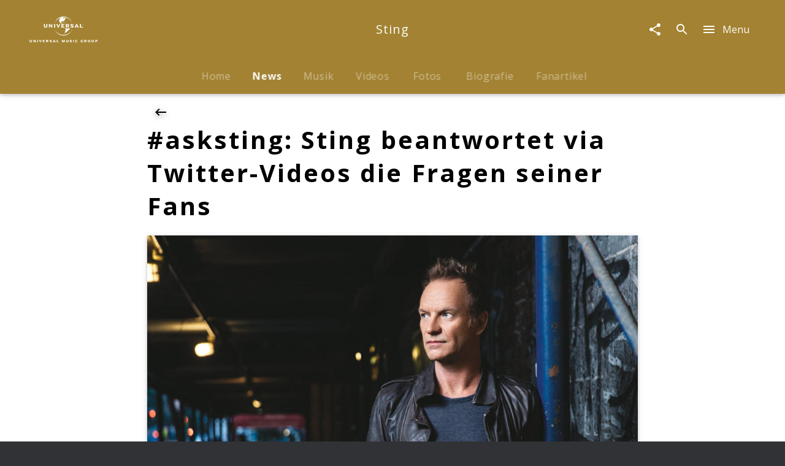

--- FILE ---
content_type: text/html; charset=utf-8
request_url: https://www.universal-music.de/sting/news/asksting-sting-beantwortet-via-twitter-videos-die-fragen-seiner-fans-240265
body_size: 31708
content:
<!doctype html><html lang="de"><head><meta charSet="utf-8"/><title data-react-helmet="true">Sting | News | #asksting: Sting beantwortet via Twitter-Videos die Fragen seiner Fans</title><meta data-react-helmet="true" charSet="utf-8"/><meta data-react-helmet="true" name="viewport" content="width=device-width, initial-scale=1.0, user-scalable=yes"/><meta data-react-helmet="true" http-equiv="language" content="de"/><meta data-react-helmet="true" property="og:locale" content="de_DE"/><meta data-react-helmet="true" property="og:site_name" content="www.universal-music.de"/><meta data-react-helmet="true" property="fb:app_id" content="245133298835253"/><meta data-react-helmet="true" property="fb:admins" content="100001310721168"/><meta data-react-helmet="true" name="robots" content="index,follow"/><meta data-react-helmet="true" name="google-site-verification" content="5sWNCA2o0W_y9PRCRwCX6BMBJ00wKGrAlqRfcR023vY"/><meta data-react-helmet="true" name="google-site-verification" content="D5v78MzqbcR08GZaDw41ssPkDgAu5T4s4J0nBmHo0l0"/><meta data-react-helmet="true" name="google-site-verification" content="G5aMK6bZN8ncpSUHK-yK2cG9gHo4hCMu67rz3r3TVEw"/><meta data-react-helmet="true" property="umg-pagetype" content="ArtistNewsDetail"/><meta data-react-helmet="true" name="title" content="#asksting: Sting beantwortet via Twitter-Videos die Fragen seiner Fans"/><meta data-react-helmet="true" property="og:url" content="https://www.universal-music.de/sting/news/asksting-sting-beantwortet-via-twitter-videos-die-fragen-seiner-fans-240265"/><meta data-react-helmet="true" property="og:title" content="#asksting: Sting beantwortet via Twitter-Videos die Fragen seiner Fans"/><meta data-react-helmet="true" property="og:description" content="Sting steht Rede und Antwort und beantwortet auf seinem Twitter-Account fröhlich und ehrlich etliche Fan-Fragen per Videobotschaft. Hier mehr erfahren. "/><meta data-react-helmet="true" name="description" content="Sting steht Rede und Antwort und beantwortet auf seinem Twitter-Account fröhlich und ehrlich etliche Fan-Fragen per Videobotschaft. Hier mehr erfahren. "/><meta data-react-helmet="true" property="og:type" content="website"/><meta data-react-helmet="true" name="keywords" content="11. November 2016, the last ship, 57th &amp; 9th, Studio-Album, I can&#x27;t stop thinkig about you, twitter, videobotschaft, fans, antworten, asksting, hashtag, twitter, account, vorbestellen, police, every breath you take"/><meta data-react-helmet="true" name="twitter:site" content="@umusicgermany"/><meta data-react-helmet="true" name="twitter:title" content="#asksting: Sting beantwortet via Twitter-Videos die Fragen seiner Fans"/><meta data-react-helmet="true" name="twitter:description" content="Sting steht Rede und Antwort und beantwortet auf seinem Twitter-Account fröhlich und ehrlich etliche Fan-Fragen per Videobotschaft. Hier mehr erfahren. "/><meta data-react-helmet="true" name="twitter:creator" content="@umusicgermany"/><meta data-react-helmet="true" property="umg-artist-screenname" content="Sting"/><meta data-react-helmet="true" property="umg-artist-division" content="Universal Music International"/><meta data-react-helmet="true" property="umg-artist-genre" content="ROCK"/><meta data-react-helmet="true" property="umg-artist-subgenre" content="Internationaler Mainstream Rock / Charts"/><meta data-react-helmet="true" property="umg-artist-partyid" content="101052533"/><meta data-react-helmet="true" property="og:image" content="https://images.universal-music.de/img/assets/416/416453/195/sting-2016.jpg"/><link data-react-helmet="true" rel="preconnect" href="https://graphql.universal-music.de"/><link data-react-helmet="true" rel="canonical" href="https://www.universal-music.de/sting/news/asksting-sting-beantwortet-via-twitter-videos-die-fragen-seiner-fans-240265"/><script data-react-helmet="true" type="application/ld+json">{"@context":"http://schema.org","@type":"Organization","name":"Universal Music Group Deutschland","url":"https://www.universal-music.de","sameAs":["https://twitter.com/umusicgermany?lang=de","https://de-de.facebook.com/universalmusicdeutschland/","https://www.youtube.com/user/UniversalMusicD","https://www.instagram.com/universalmusicgermany/",null]}</script><script data-react-helmet="true" type="application/ld+json">{"@context":"http://schema.org","@type":"NewsArticle","mainEntityOfPage":{"@type":"WebPage","@id":"https://www.universal-music.de/sting/news/asksting-sting-beantwortet-via-twitter-videos-die-fragen-seiner-fans-240265"},"headline":"#asksting: Sting beantwortet via Twitter-Videos die Fragen seiner Fans","image":{"@type":"ImageObject","url":"https://images.universal-music.de/img/assets/416/416453/992/720/sting-2016.jpg","height":"480","width":"720"},"datePublished":"2016-09-05T16:44:11+00:00","dateModified":"2016-10-13T11:15:47+00:00","author":{"@type":"Organization","name":"Universal Music Group"},"publisher":{"@type":"Organization","name":"Universal Music Group","logo":{"@type":"ImageObject","url":"http://static.universal-music.de/asset_new/337182/195/view/UMG-Logo.png"}},"description":"Sting steht Rede und Antwort und beantwortet auf seinem Twitter-Account fröhlich und ehrlich etliche Fan-Fragen per Videobotschaft. Hier mehr erfahren. "}</script><meta name="mobile-web-app-capable" content="yes"/><meta name="theme-color" content="#fff"/><meta name="application-name" content="@unilith/build"/><link rel="apple-touch-icon" sizes="57x57" href="/static/icons-7075a767d425994d3fd74de61516ba73/apple-touch-icon-57x57.png"/><link rel="apple-touch-icon" sizes="60x60" href="/static/icons-7075a767d425994d3fd74de61516ba73/apple-touch-icon-60x60.png"/><link rel="apple-touch-icon" sizes="72x72" href="/static/icons-7075a767d425994d3fd74de61516ba73/apple-touch-icon-72x72.png"/><link rel="apple-touch-icon" sizes="76x76" href="/static/icons-7075a767d425994d3fd74de61516ba73/apple-touch-icon-76x76.png"/><link rel="apple-touch-icon" sizes="114x114" href="/static/icons-7075a767d425994d3fd74de61516ba73/apple-touch-icon-114x114.png"/><link rel="apple-touch-icon" sizes="120x120" href="/static/icons-7075a767d425994d3fd74de61516ba73/apple-touch-icon-120x120.png"/><link rel="apple-touch-icon" sizes="144x144" href="/static/icons-7075a767d425994d3fd74de61516ba73/apple-touch-icon-144x144.png"/><link rel="apple-touch-icon" sizes="152x152" href="/static/icons-7075a767d425994d3fd74de61516ba73/apple-touch-icon-152x152.png"/><link rel="apple-touch-icon" sizes="180x180" href="/static/icons-7075a767d425994d3fd74de61516ba73/apple-touch-icon-180x180.png"/><meta name="apple-mobile-web-app-capable" content="yes"/><meta name="apple-mobile-web-app-status-bar-style" content="black-translucent"/><meta name="apple-mobile-web-app-title" content="@unilith/build"/><link rel="icon" type="image/png" sizes="32x32" href="/static/icons-7075a767d425994d3fd74de61516ba73/favicon-32x32.png"/><link rel="icon" type="image/png" sizes="16x16" href="/static/icons-7075a767d425994d3fd74de61516ba73/favicon-16x16.png"/><link rel="shortcut icon" href="/static/icons-7075a767d425994d3fd74de61516ba73/favicon.ico"/><link rel="apple-touch-startup-image" media="(device-width: 320px) and (device-height: 480px) and (-webkit-device-pixel-ratio: 1)" href="/static/icons-7075a767d425994d3fd74de61516ba73/apple-touch-startup-image-320x460.png"/><link rel="apple-touch-startup-image" media="(device-width: 320px) and (device-height: 480px) and (-webkit-device-pixel-ratio: 2)" href="/static/icons-7075a767d425994d3fd74de61516ba73/apple-touch-startup-image-640x920.png"/><link rel="apple-touch-startup-image" media="(device-width: 320px) and (device-height: 568px) and (-webkit-device-pixel-ratio: 2)" href="/static/icons-7075a767d425994d3fd74de61516ba73/apple-touch-startup-image-640x1096.png"/><link rel="apple-touch-startup-image" media="(device-width: 375px) and (device-height: 667px) and (-webkit-device-pixel-ratio: 2)" href="/static/icons-7075a767d425994d3fd74de61516ba73/apple-touch-startup-image-750x1294.png"/><link rel="apple-touch-startup-image" media="(device-width: 414px) and (device-height: 736px) and (orientation: landscape) and (-webkit-device-pixel-ratio: 3)" href="/static/icons-7075a767d425994d3fd74de61516ba73/apple-touch-startup-image-1182x2208.png"/><link rel="apple-touch-startup-image" media="(device-width: 414px) and (device-height: 736px) and (orientation: portrait) and (-webkit-device-pixel-ratio: 3)" href="/static/icons-7075a767d425994d3fd74de61516ba73/apple-touch-startup-image-1242x2148.png"/><link rel="apple-touch-startup-image" media="(device-width: 768px) and (device-height: 1024px) and (orientation: landscape) and (-webkit-device-pixel-ratio: 1)" href="/static/icons-7075a767d425994d3fd74de61516ba73/apple-touch-startup-image-748x1024.png"/><link rel="apple-touch-startup-image" media="(device-width: 768px) and (device-height: 1024px) and (orientation: portrait) and (-webkit-device-pixel-ratio: 1)" href="/static/icons-7075a767d425994d3fd74de61516ba73/apple-touch-startup-image-768x1004.png"/><link rel="apple-touch-startup-image" media="(device-width: 768px) and (device-height: 1024px) and (orientation: landscape) and (-webkit-device-pixel-ratio: 2)" href="/static/icons-7075a767d425994d3fd74de61516ba73/apple-touch-startup-image-1496x2048.png"/><link rel="apple-touch-startup-image" media="(device-width: 768px) and (device-height: 1024px) and (orientation: portrait) and (-webkit-device-pixel-ratio: 2)" href="/static/icons-7075a767d425994d3fd74de61516ba73/apple-touch-startup-image-1536x2008.png"/><style id="__server-styles" type="text/css">html{font-family:sans-serif;-ms-text-size-adjust:100%;-webkit-text-size-adjust:100%}body{margin:0}article,aside,details,figcaption,figure,footer,header,hgroup,main,menu,nav,section,summary{display:block}audio,canvas,progress,video{display:inline-block;vertical-align:baseline}audio:not([controls]){display:none;height:0}[hidden],template{display:none}a{background-color:transparent}a:active,a:hover{outline:0}abbr[title]{border-bottom:1px dotted}b,strong{font-weight:700}dfn{font-style:italic}h1{font-size:2em;margin:.67em 0}mark{background:#ff0;color:#000}small{font-size:80%}sub,sup{font-size:75%;line-height:0;position:relative;vertical-align:baseline}sup{top:-.5em}sub{bottom:-.25em}img{border:0}svg:not(:root){overflow:hidden}figure{margin:1em 40px}hr{box-sizing:content-box;height:0}pre{overflow:auto}code,kbd,pre,samp{font-family:monospace,monospace;font-size:1em}button,input,optgroup,select,textarea{color:inherit;font:inherit;margin:0}button{overflow:visible}button,select{text-transform:none}button,html input[type=button],input[type=reset],input[type=submit]{-webkit-appearance:button;cursor:pointer}button[disabled],html input[disabled]{cursor:default}button::-moz-focus-inner,input::-moz-focus-inner{border:0;padding:0}input{line-height:normal}input[type=checkbox],input[type=radio]{box-sizing:border-box;padding:0}input[type=number]::-webkit-inner-spin-button,input[type=number]::-webkit-outer-spin-button{height:auto}input[type=search]{-webkit-appearance:textfield;box-sizing:content-box}input[type=search]::-webkit-search-cancel-button,input[type=search]::-webkit-search-decoration{-webkit-appearance:none}fieldset{border:1px solid silver;margin:0 2px;padding:.35em .625em .75em}legend{border:0;padding:0}textarea{overflow:auto}optgroup{font-weight:700}table{border-collapse:collapse;border-spacing:0}td,th{padding:0}html{background-color:#313235;color:hsla(0,0%,100%,.97);font-size:14px;font-family:Open Sans,sans-serif;box-sizing:border-box;-webkit-font-smoothing:antialiased;letter-spacing:.05em;word-spacing:.03em;line-height:1.5;-webkit-backface-visibility:hidden;backface-visibility:hidden;-webkit-font-feature-settings:"liga" 0;font-feature-settings:"liga" 0}body,html{margin:0}body>h1{position:absolute!important;height:1px;width:1px;overflow:hidden;clip:rect(1px 1px 1px 1px);clip:rect(1px,1px,1px,1px)}*,:after,:before{box-sizing:inherit;-webkit-backface-visibility:inherit;backface-visibility:inherit}@media (min-width:1025px){html{font-size:16px}}svg{fill:currentColor}img{pointer-events:none;-webkit-user-select:none;-moz-user-select:none;-ms-user-select:none;user-select:none}[role=button],[role=checkbox],[role=link],[role=menuitem],[role=menuitemcheckbox],[role=menuitemradio],[role=option],[role=radio],[role=tab]{cursor:pointer}pre>code{display:block;padding:1rem;background-color:rgba(28,29,34,.96);color:hsla(0,0%,100%,.97);box-shadow:0 8px 17px 0 rgba(0,0,0,.2),0 6px 20px 0 rgba(0,0,0,.19);overflow:scroll}button{-webkit-appearance:none;background-color:transparent;border:none;border-radius:0;padding:0}a{color:inherit;text-decoration:inherit}a[disabled]{pointer-events:none}fieldset{border:0;padding:0;margin:0}svg use{pointer-events:none}#application,#page,#universal,#universal>[data-reactroot],body,html{width:100%;height:100%}@media (-ms-high-contrast:active),(-ms-high-contrast:none){#application,#page,#universal,#universal>[data-reactroot],body,html{height:auto!important;min-height:100vh!important}}body{overflow-y:auto}@media (-ms-high-contrast:active),(-ms-high-contrast:none){#page{display:flex;flex-direction:column;min-height:100vh!important}}#page>div:first-child{width:100%;display:flex;flex-direction:column;overflow-x:hidden}@media (-ms-high-contrast:active),(-ms-high-contrast:none){#page>div:first-child{height:auto!important;min-height:100vh!important}}#application>div:first-child{position:fixed;height:0;width:0;left:-9999px;display:none}.model-container{opacity:0;will-change:opacity;-webkit-transform:translate(0);transform:translate(0);transition:opacity .4s cubic-bezier(.23,1,.32,1) 0ms;flex-shrink:0}.model-container,.model-wrapper{display:flex;flex-direction:column;flex-basis:auto;align-content:flex-start}.model-wrapper{flex-grow:1;flex-shrink:1}.model #universal{position:absolute;z-index:-99}.model .mobileSafari #universal{overflow:hidden}:focus{outline:0}h1,h2,h3,h4,h5,h6{font:inherit;margin:0;padding:0}[data-cms] table{margin:.5rem 0;min-width:50%;border:1px solid rgba(0,0,0,.5);border-collapse:collapse}[data-cms] table th{font-weight:700;background:rgba(0,0,0,.15)}[data-cms] table caption{padding:.65rem}[data-cms] table td{padding:.65rem;border:1px solid rgba(0,0,0,.5)}._3zgCc{transition:-webkit-filter .4s cubic-bezier(.23,1,.32,1) 0ms;transition:filter .4s cubic-bezier(.23,1,.32,1) 0ms;transition:filter .4s cubic-bezier(.23,1,.32,1) 0ms,-webkit-filter .4s cubic-bezier(.23,1,.32,1) 0ms}._2iGGj{-webkit-filter:blur(8px);filter:blur(8px)}._DWp1b{overflow-y:auto;overflow-x:hidden}@media (max-width:1024px){._DWp1b{overflow-y:scroll}}._DWp1b::-webkit-scrollbar{-webkit-appearance:none}._DWp1b::-webkit-scrollbar:vertical{width:8px}._DWp1b::-webkit-scrollbar-thumb{background-color:hsla(0,0%,100%,.2);border-radius:4px;border:1px solid #000}._DWp1b::-webkit-scrollbar-track{background-color:#000}._10b3I{scroll-behavior:smooth;overflow-scrolling:touch}._k2UFv{width:100%;height:100%}@media (max-width:1024px){#universal.modal-mainnav{visibility:hidden}}._2J_59{flex-grow:1;display:flex;flex-direction:column;transition:opacity .3s cubic-bezier(.4,0,.2,1),-webkit-filter .4s cubic-bezier(.4,0,.2,1);transition:opacity .3s cubic-bezier(.4,0,.2,1),filter .4s cubic-bezier(.4,0,.2,1);transition:opacity .3s cubic-bezier(.4,0,.2,1),filter .4s cubic-bezier(.4,0,.2,1),-webkit-filter .4s cubic-bezier(.4,0,.2,1)}._2J_59._2wiD8{opacity:.6;pointer-events:none;-webkit-filter:grayscale();filter:grayscale()}._3df7M{position:absolute;top:0;width:100%;height:120px;background-image:linear-gradient(180deg,#1c1d22,#1c1d22 95px,rgba(28,29,34,0));z-index:-1;pointer-events:none}._2y9yy{pointer-events:none!important}._2y9yy>span,._2y9yy>svg{opacity:.3}._-U-ql{display:flex;justify-content:space-between;align-items:center;padding:0 8px;position:absolute;width:100%;z-index:100;height:90px}._1bjG5,._2HieU,._3A_09,h1,h2,h3,h4,h5,h6{font-family:Open Sans,sans-serif}._2h4uR{font-family:Noto Serif,serif}._3ypB_{color:hsla(0,0%,100%,.5)}._IrJp9{color:#fde649}._3GH8Q{font-size:.5rem}._1ZE5m{font-size:.7rem}._208KZ{font-size:.875rem}._1y3tn{font-size:1rem}._3YKIJ{font-size:1.143rem}._3YNPA,._Km176{font-size:1.5rem}@media (min-width:568px){._3YNPA{font-size:2.5rem}}._XZRAX{font-size:1.143rem}@media (min-width:568px){._XZRAX{font-size:1.875rem}}._qSOFt{font-size:1.5rem}@media (min-width:350px){._qSOFt{font-size:2rem}}@media (min-width:568px){._qSOFt{font-size:2.875rem}}@media (min-width:1025px){._qSOFt{font-size:3.8rem}}._-a1P7{font-size:1rem}@media (min-width:1025px){._-a1P7{font-size:1.3rem}}._x6bo7{font-size:1.5rem}@media (min-width:568px){._x6bo7{font-size:2rem}}._1u0U5{font-size:.875rem}@media (min-width:350px){._1u0U5{font-size:1rem}}@media (min-width:568px){._1u0U5{font-size:1.3rem}}._1JlCj{font-size:1.3rem}@media (min-width:350px){._1JlCj{font-size:1.6rem}}@media (min-width:568px){._1JlCj{font-size:1.8rem}}._21bhH{font-size:1rem}@media (min-width:350px){._21bhH{font-size:1.3rem}}@media (min-width:568px){._21bhH{font-size:1.8rem}}._3uQlq{letter-spacing:.075em}._E_2wN{box-shadow:0 2px 5px 0 rgba(0,0,0,.16),0 2px 10px 0 rgba(0,0,0,.12)}._1BAsD{box-shadow:0 8px 17px 0 rgba(0,0,0,.2),0 6px 20px 0 rgba(0,0,0,.19)}._RtKS_{box-shadow:0 12px 15px 0 rgba(0,0,0,.24),0 17px 50px 0 rgba(0,0,0,.19)}._86WYq{box-shadow:0 16px 28px 0 rgba(0,0,0,.22),0 25px 55px 0 rgba(0,0,0,.21)}._32iZ0{box-shadow:0 27px 24px 0 rgba(0,0,0,.2),0 40px 77px 0 rgba(0,0,0,.22)}._ewCqh{box-shadow:inset 0 20px 20px -15px rgba(0,0,0,.19)}._N2Cgu{box-shadow:inset 0 20px 20px -15px rgba(0,0,0,.38)}._3Am6U{box-shadow:0 2px 10px rgba(0,0,0,.3)}._5Wyoy{opacity:.3;cursor:default}._g3VqW{line-height:1.35;font-weight:700;margin-bottom:1.3rem}._9Gjve,._g3VqW{display:inline-block}._9Gjve{margin-bottom:1rem}._1zrLX{line-height:1.45;font-weight:700;margin-bottom:.5rem}._3YT0m{line-height:1.35;font-weight:700;margin-bottom:1.3rem}._2rXvl{font-size:1.143rem;margin-bottom:1rem;display:inline-block}._1Snqy{margin-bottom:.5rem}._1Snqy,._bL0Cj{line-height:1.1;font-weight:700}@media (max-height:768px){._bL0Cj{font-size:2rem}}@media (min-height:769px){._bL0Cj{font-size:2.4rem}}._1DihP,._19Rqi,._sHFPH{font-weight:700}._OeUC0{margin-left:auto;margin-right:auto;padding-left:20px;padding-right:20px;width:100%}@media (min-width:568px){._OeUC0{padding-left:24px;padding-right:24px}}@media (min-width:1025px){._OeUC0{padding-left:24px;padding-right:24px;max-width:1218px}}._2UJCs{max-width:1170px}._2UJCs,._vlwvy{margin-left:auto;margin-right:auto}._vlwvy{max-width:800px}._30KWN{max-width:350px}._2oK9Y,._30KWN{margin-left:auto;margin-right:auto}._3NvFg{padding-left:20px;padding-right:20px}@media (min-width:568px){._3NvFg{padding-left:24px;padding-right:24px}}@media (min-width:1025px){._3NvFg{padding-left:48px;padding-right:48px}}@media (min-width:568px){._SiIY3{max-width:824px}}@media (min-width:1025px){._SiIY3{max-width:848px}}._1rKkm{max-width:390px}@media (min-width:568px){._1rKkm{max-width:374px}}@media (min-width:1025px){._1rKkm{max-width:398px}}._38v3L{margin-left:auto;margin-right:auto;padding-left:5px;padding-right:5px}@media (min-width:568px){._38v3L{padding-left:6px;padding-right:6px}}@media (min-width:1025px){._38v3L{padding-left:12px;padding-right:12px;max-width:1218px}}._22tsv{margin-left:auto;margin-right:auto;padding-left:5px;padding-right:5px}@media (min-width:568px){._22tsv{padding-left:6px;padding-right:6px}}@media (min-width:1025px){._22tsv{padding-left:12px;padding-right:12px;max-width:848px}}._2uYhO{margin-left:auto;margin-right:auto;padding-left:2.5px;padding-right:2.5px}@media (min-width:568px){._2uYhO{padding-left:3px;padding-right:3px}}@media (min-width:1025px){._2uYhO{padding-left:6px;padding-right:6px;max-width:1194px}}._tgzvk{margin-left:-10px;margin-right:-10px}@media (min-width:568px){._tgzvk{margin-left:-12px;margin-right:-12px}}@media (min-width:1025px){._tgzvk{margin-left:-24px;margin-right:-24px}}._2Qt87{margin-left:-5px;margin-right:-5px}@media (min-width:568px){._2Qt87{margin-left:-6px;margin-right:-6px}}@media (min-width:1025px){._2Qt87{margin-left:-12px;margin-right:-12px}}._2CnzR{margin-top:-5px;margin-bottom:-5px}@media (min-width:568px){._2CnzR{margin-top:-6px;margin-bottom:-6px}}@media (min-width:1025px){._2CnzR{margin-top:-12px;margin-bottom:-12px}}._1-yEX{margin-top:-2.5px;margin-bottom:-2.5px}@media (min-width:568px){._1-yEX{margin-top:-3px;margin-bottom:-3px}}@media (min-width:1025px){._1-yEX{margin-top:-6px;margin-bottom:-6px}}._3K2tq{padding:5px}@media (min-width:568px){._3K2tq{padding:6px}}@media (min-width:1025px){._3K2tq{padding:12px}}._RijYC{padding:2.5px}@media (min-width:568px){._RijYC{padding:3px}}@media (min-width:1025px){._RijYC{padding:6px}}._3Dle3{padding-left:5px;padding-right:5px}@media (min-width:568px){._3Dle3{padding-left:6px;padding-right:6px}}@media (min-width:1025px){._3Dle3{padding-left:12px;padding-right:12px}}._24PvJ{display:flex;flex-direction:row;flex-wrap:wrap;justify-content:space-between;align-content:flex-start;align-items:flex-start;padding-top:1.3rem;padding-bottom:3rem}@media (min-width:1025px){._24PvJ{padding-top:3rem;min-height:0}}._24PvJ>div{order:0;flex:1 1 auto;-ms-grid-row-align:auto;align-self:auto;width:100%}@media (min-width:768px){._24PvJ>div{width:auto}}@media (min-width:768px){._kFYR2{width:25%!important}}@media (min-width:768px){._1I27L{width:50%!important}}@media (min-width:768px){._14ByL{width:75%!important}}._3yRK8{padding:20px}@media (min-width:568px){._3yRK8{padding:24px}}@media (min-width:1025px){._3yRK8{padding:24px}}._3lKz2{padding-left:20px;padding-right:20px}@media (min-width:568px){._3lKz2{padding-left:24px;padding-right:24px}}@media (min-width:1025px){._3lKz2{padding-left:24px;padding-right:24px}}._1HuZO{padding-left:20px}@media (min-width:568px){._1HuZO{padding-left:24px}}@media (min-width:1025px){._1HuZO{padding-left:24px}}._2zHR9{padding-right:20px}@media (min-width:568px){._2zHR9{padding-right:24px}}@media (min-width:1025px){._2zHR9{padding-right:24px}}._H2Q81{padding-top:20px}@media (min-width:568px){._H2Q81{padding-top:24px}}@media (min-width:1025px){._H2Q81{padding-top:24px}}._2Gf-u{padding-bottom:20px}@media (min-width:568px){._2Gf-u{padding-bottom:24px}}@media (min-width:1025px){._2Gf-u{padding-bottom:24px}}._327j3{padding-top:20px;padding-bottom:20px}@media (min-width:568px){._327j3{padding-top:24px;padding-bottom:24px}}@media (min-width:1025px){._327j3{padding-top:24px;padding-bottom:24px}}._3ldN6{padding:10px}@media (min-width:568px){._3ldN6{padding:12px}}@media (min-width:1025px){._3ldN6{padding:12px}}._3GHqg{padding-left:10px;padding-right:10px}@media (min-width:568px){._3GHqg{padding-left:12px;padding-right:12px}}@media (min-width:1025px){._3GHqg{padding-left:12px;padding-right:12px}}._LLJLn{padding-top:10px;padding-bottom:10px}@media (min-width:568px){._LLJLn{padding-top:12px;padding-bottom:12px}}@media (min-width:1025px){._LLJLn{padding-top:12px;padding-bottom:12px}}._2vLV2{padding-top:10px}@media (min-width:568px){._2vLV2{padding-top:12px}}@media (min-width:1025px){._2vLV2{padding-top:12px}}._PyUc3{padding-bottom:10px}@media (min-width:568px){._PyUc3{padding-bottom:12px}}@media (min-width:1025px){._PyUc3{padding-bottom:12px}}._zbXs4{padding-left:10px}@media (min-width:568px){._zbXs4{padding-left:12px}}@media (min-width:1025px){._zbXs4{padding-left:12px}}._3r_mp{padding-right:10px}@media (min-width:568px){._3r_mp{padding-right:12px}}@media (min-width:1025px){._3r_mp{padding-right:12px}}._2mE7z{padding-top:15px;padding-bottom:30px}@media (min-width:568px){._2mE7z{padding-top:10px;padding-bottom:23px}}._2U8dl{margin-bottom:10px}@media (min-width:568px){._2U8dl{margin-bottom:12px}}@media (min-width:1025px){._2U8dl{margin-bottom:12px}}._1UP-H{padding:30px 20px}@media (min-width:568px){._1UP-H{padding:36px 24px}}@media (min-width:1025px){._1UP-H{padding:48px 24px}}._1ILc1:after{content:".";clear:both;display:block;visibility:hidden;height:0}._Ui69u{left:0;width:100%}._3w0cH,._Ui69u{position:absolute;top:0;height:100%}._3w0cH{left:50%;width:100vw;-webkit-transform:translateX(-50%);transform:translateX(-50%)}._YTl_P,[data-hidden]{position:absolute!important;overflow:hidden!important;clip:rect(0 0 0 0)!important;height:1px!important;width:1px!important;margin:-1px!important;padding:0!important;border:0!important}._10lx6{background-color:#1c1d22;color:hsla(0,0%,100%,.97)}._2tETs{background-color:#fff;color:rgba(0,0,0,.97)}._1JH0i{font-size:1.5rem;font-weight:700;letter-spacing:.1em}@media (min-width:1025px){._1JH0i{font-size:2.625rem}}._XbvN-{font-size:inherit;font-weight:700;letter-spacing:.1em}._1R7RW{background-color:#e94d26}._22FOU,._22FOU:after{background-color:hsla(0,0%,78%,.1);background-image:linear-gradient(90deg,hsla(0,0%,100%,0),hsla(0,0%,100%,.1) 50%,hsla(0,0%,100%,0));background-repeat:no-repeat;-webkit-animation-duration:3.5s;animation-duration:3.5s;-webkit-animation-iteration-count:infinite;animation-iteration-count:infinite;-webkit-animation-name:_2-raL;animation-name:_2-raL;-webkit-animation-timing-function:ease-in-out;animation-timing-function:ease-in-out}@-webkit-keyframes _2-raL{0%{background-position:-100vw 0}to{background-position:100vw 0}}@keyframes _2-raL{0%{background-position:-100vw 0}to{background-position:100vw 0}}._1keAo{border:0;outline:0;padding:0;-webkit-appearance:none;background:transparent;width:100%;min-height:1.5rem}._2XiJ6{z-index:-1;margin-top:-204.5px}._2XiJ6,._3EJ1n:before{position:absolute;width:100%}._3EJ1n:before{content:" ";display:block;left:0;top:0;height:100%;z-index:1;background:linear-gradient(rgba(49,50,53,.8),rgba(49,50,53,.8) 80%,#313235)}._3JAl2{width:100vw;max-width:100%;display:flex;flex-direction:column;justify-content:space-between;align-items:center;background-repeat:no-repeat;background-size:cover;position:relative;overflow:hidden}@media (min-width:512px){._3JAl2{padding-top:32px}}._3PtrH{padding:1rem 1.5rem;background:#1c1d22;text-align:center}._3PtrH h3{font-family:$font-promo-productfamily}._1NOHz{position:relative;width:100%;max-width:512px;box-shadow:0 2px 5px 0 rgba(0,0,0,.16),0 2px 10px 0 rgba(0,0,0,.12);padding-bottom:20px;padding-top:20px}@media (min-width:512px){._1NOHz{margin-bottom:32px}}._1-4Fr{display:flex;flex-direction:column;justify-content:space-between;align-items:center;letter-spacing:.1em;margin-left:-15px;margin-right:-15px;background:#fff}._3F4fC{margin-top:1.5rem;font-weight:700;font-size:1.1428571429rem;text-align:center;max-width:300px}._2WLLW{top:0;position:absolute;opacity:1;width:100%}._2_aLl{background-color:rgba(46,47,55,.8);background-image:linear-gradient(180deg,rgba(19,20,25,0) 60vw,rgba(19,20,25,.05) 67vw,rgba(19,20,25,.65) 85vw,#131419 100vw);height:auto}._2_aLl:before{content:" ";display:block;padding:150% 0 0;width:100%}._2IqFx{z-index:1}@media (min-width:568px){._1NOHz{margin-left:auto;margin-right:auto;padding-bottom:0;padding-top:0}._1-4Fr{margin-right:-24px;margin-left:-24px}}@media (min-width:1025px){._3JAl2{width:100%;display:flex;justify-content:center;align-items:center;position:relative;overflow:hidden;flex-direction:column;color:#fff;margin-bottom:2rem;padding-bottom:0;padding-top:0}._2WLLW{top:0;left:0;position:absolute;opacity:1;width:100%}._2qjIB{-webkit-filter:$filter-product-background-image;filter:$filter-product-background-image}._2_aLl{background-color:rgba(46,47,55,.45);background-image:linear-gradient(180deg,rgba(46,47,55,0) 400px,rgba(46,47,55,.05) 600px,rgba(46,47,55,.65) 800px,#2e2f37 1050px);-webkit-transform:translateZ(0);transform:translateZ(0);height:auto}._2_aLl:before{content:" ";display:block;padding:150% 0 0;width:100%}._2IqFx{width:100%;padding-top:3rem;padding-bottom:3rem;display:flex;justify-content:center;align-items:center;z-index:0}._1NOHz{width:512px;box-shadow:0 4px 12px 0 rgba(67,67,67,.23)}._1-4Fr{width:100%;margin-left:4rem;margin-right:0;background:none}._3F4fC{margin-top:0;margin-bottom:1rem;max-width:none;text-align:left}._3PtrH{margin-bottom:2rem;text-align:left;background:none}._3PtrH h3{font-family:$font-promo-productfamily}}._1VRt5{display:-ms-grid;display:grid;-ms-grid-columns:1fr max-content 1fr;grid-template-columns:1fr -webkit-max-content 1fr;grid-template-columns:1fr max-content 1fr;overflow:initial;transition:height .3s cubic-bezier(.4,0,.6,1),background-color .4s cubic-bezier(.4,0,.2,1);will-change:height,background-color;box-shadow:0 0 1px rgba(0,0,0,.05);-webkit-transform:translateZ(0);transform:translateZ(0)}._1VRt5._3isRL{z-index:-1;overflow:hidden}._1VRt5._ApCTt{padding-left:0;padding-right:0}._1VRt5._1oF1k{-ms-grid-columns:none;grid-template-columns:none}._3qKq6{z-index:1;display:inline-flex;align-items:center;justify-content:center;height:100%;-webkit-transform:translateZ(0);transform:translateZ(0);will-change:transform,height;transition:height .3s cubic-bezier(.4,0,.6,1),-webkit-transform .3s cubic-bezier(.4,0,.6,1);transition:height .3s cubic-bezier(.4,0,.6,1),transform .3s cubic-bezier(.4,0,.6,1);transition:height .3s cubic-bezier(.4,0,.6,1),transform .3s cubic-bezier(.4,0,.6,1),-webkit-transform .3s cubic-bezier(.4,0,.6,1)}._3qKq6._1G7tx{z-index:-1}._3qKq6>*{white-space:nowrap;overflow:hidden;text-overflow:ellipsis}._H0RZq{-ms-grid-column-align:start;justify-self:start;-ms-grid-column:1;grid-column-start:1;grid-column-end:2}._5btEP{height:100%!important;overflow:hidden;padding:0 1rem;-ms-grid-column:2;grid-column-start:2;grid-column-end:3}._3NL5p{-ms-grid-column-align:end;justify-self:end;-ms-grid-column:3;grid-column-start:3;grid-column-end:4}._oBqRz{-ms-grid-column:1;grid-column-start:1;grid-column-end:4}._1vtcz svg{height:100%;width:100%}._3Pbn1{cursor:pointer}._2eBmm,._3Pbn1{position:relative}._7n01j{top:0;left:0;right:0;bottom:0;pointer-events:none;opacity:.5}._7n01j,._Dgefo{position:absolute}._Dgefo{background-color:rgba(217,225,230,.3);border-radius:50%}._1bjG5,._2HieU,._3A_09,h1,h2,h3,h4,h5,h6{font-family:Open Sans,sans-serif}._2h4uR{font-family:Noto Serif,serif}._3ypB_{color:hsla(0,0%,100%,.5)}._IrJp9{color:#fde649}._3GH8Q{font-size:.5rem}._1ZE5m{font-size:.7rem}._208KZ{font-size:.875rem}._1y3tn{font-size:1rem}._3YKIJ{font-size:1.143rem}._3YNPA,._Km176{font-size:1.5rem}@media (min-width:568px){._3YNPA{font-size:2.5rem}}._XZRAX{font-size:1.143rem}@media (min-width:568px){._XZRAX{font-size:1.875rem}}._qSOFt{font-size:1.5rem}@media (min-width:350px){._qSOFt{font-size:2rem}}@media (min-width:568px){._qSOFt{font-size:2.875rem}}@media (min-width:1025px){._qSOFt{font-size:3.8rem}}._-a1P7{font-size:1rem}@media (min-width:1025px){._-a1P7{font-size:1.3rem}}._x6bo7{font-size:1.5rem}@media (min-width:568px){._x6bo7{font-size:2rem}}._1u0U5{font-size:.875rem}@media (min-width:350px){._1u0U5{font-size:1rem}}@media (min-width:568px){._1u0U5{font-size:1.3rem}}._1JlCj{font-size:1.3rem}@media (min-width:350px){._1JlCj{font-size:1.6rem}}@media (min-width:568px){._1JlCj{font-size:1.8rem}}._21bhH{font-size:1rem}@media (min-width:350px){._21bhH{font-size:1.3rem}}@media (min-width:568px){._21bhH{font-size:1.8rem}}._3uQlq{letter-spacing:.075em}._E_2wN{box-shadow:0 2px 5px 0 rgba(0,0,0,.16),0 2px 10px 0 rgba(0,0,0,.12)}._1BAsD{box-shadow:0 8px 17px 0 rgba(0,0,0,.2),0 6px 20px 0 rgba(0,0,0,.19)}._RtKS_{box-shadow:0 12px 15px 0 rgba(0,0,0,.24),0 17px 50px 0 rgba(0,0,0,.19)}._86WYq{box-shadow:0 16px 28px 0 rgba(0,0,0,.22),0 25px 55px 0 rgba(0,0,0,.21)}._32iZ0{box-shadow:0 27px 24px 0 rgba(0,0,0,.2),0 40px 77px 0 rgba(0,0,0,.22)}._ewCqh{box-shadow:inset 0 20px 20px -15px rgba(0,0,0,.19)}._N2Cgu{box-shadow:inset 0 20px 20px -15px rgba(0,0,0,.38)}._3Am6U{box-shadow:0 2px 10px rgba(0,0,0,.3)}._5Wyoy{opacity:.3;cursor:default}._g3VqW{line-height:1.35;font-weight:700;margin-bottom:1.3rem}._9Gjve,._g3VqW{display:inline-block}._9Gjve{margin-bottom:1rem}._1zrLX{line-height:1.45;font-weight:700;margin-bottom:.5rem}._3YT0m{line-height:1.35;font-weight:700;margin-bottom:1.3rem}._2rXvl{font-size:1.143rem;margin-bottom:1rem;display:inline-block}._1Snqy{margin-bottom:.5rem}._1Snqy,._bL0Cj{line-height:1.1;font-weight:700}@media (max-height:768px){._bL0Cj{font-size:2rem}}@media (min-height:769px){._bL0Cj{font-size:2.4rem}}._1DihP,._19Rqi,._sHFPH{font-weight:700}._OeUC0{margin-left:auto;margin-right:auto;padding-left:20px;padding-right:20px;width:100%}@media (min-width:568px){._OeUC0{padding-left:24px;padding-right:24px}}@media (min-width:1025px){._OeUC0{padding-left:24px;padding-right:24px;max-width:1218px}}._2UJCs{max-width:1170px}._2UJCs,._vlwvy{margin-left:auto;margin-right:auto}._vlwvy{max-width:800px}._30KWN{max-width:350px}._2oK9Y,._30KWN{margin-left:auto;margin-right:auto}._3NvFg{padding-left:20px;padding-right:20px}@media (min-width:568px){._3NvFg{padding-left:24px;padding-right:24px}}@media (min-width:1025px){._3NvFg{padding-left:48px;padding-right:48px}}@media (min-width:568px){._SiIY3{max-width:824px}}@media (min-width:1025px){._SiIY3{max-width:848px}}._1rKkm{max-width:390px}@media (min-width:568px){._1rKkm{max-width:374px}}@media (min-width:1025px){._1rKkm{max-width:398px}}._38v3L{margin-left:auto;margin-right:auto;padding-left:5px;padding-right:5px}@media (min-width:568px){._38v3L{padding-left:6px;padding-right:6px}}@media (min-width:1025px){._38v3L{padding-left:12px;padding-right:12px;max-width:1218px}}._22tsv{margin-left:auto;margin-right:auto;padding-left:5px;padding-right:5px}@media (min-width:568px){._22tsv{padding-left:6px;padding-right:6px}}@media (min-width:1025px){._22tsv{padding-left:12px;padding-right:12px;max-width:848px}}._2uYhO{margin-left:auto;margin-right:auto;padding-left:2.5px;padding-right:2.5px}@media (min-width:568px){._2uYhO{padding-left:3px;padding-right:3px}}@media (min-width:1025px){._2uYhO{padding-left:6px;padding-right:6px;max-width:1194px}}._tgzvk{margin-left:-10px;margin-right:-10px}@media (min-width:568px){._tgzvk{margin-left:-12px;margin-right:-12px}}@media (min-width:1025px){._tgzvk{margin-left:-24px;margin-right:-24px}}._2Qt87{margin-left:-5px;margin-right:-5px}@media (min-width:568px){._2Qt87{margin-left:-6px;margin-right:-6px}}@media (min-width:1025px){._2Qt87{margin-left:-12px;margin-right:-12px}}._2CnzR{margin-top:-5px;margin-bottom:-5px}@media (min-width:568px){._2CnzR{margin-top:-6px;margin-bottom:-6px}}@media (min-width:1025px){._2CnzR{margin-top:-12px;margin-bottom:-12px}}._1-yEX{margin-top:-2.5px;margin-bottom:-2.5px}@media (min-width:568px){._1-yEX{margin-top:-3px;margin-bottom:-3px}}@media (min-width:1025px){._1-yEX{margin-top:-6px;margin-bottom:-6px}}._3K2tq{padding:5px}@media (min-width:568px){._3K2tq{padding:6px}}@media (min-width:1025px){._3K2tq{padding:12px}}._RijYC{padding:2.5px}@media (min-width:568px){._RijYC{padding:3px}}@media (min-width:1025px){._RijYC{padding:6px}}._3Dle3{padding-left:5px;padding-right:5px}@media (min-width:568px){._3Dle3{padding-left:6px;padding-right:6px}}@media (min-width:1025px){._3Dle3{padding-left:12px;padding-right:12px}}._24PvJ{display:flex;flex-direction:row;flex-wrap:wrap;justify-content:space-between;align-content:flex-start;align-items:flex-start;padding-top:1.3rem;padding-bottom:3rem}@media (min-width:1025px){._24PvJ{padding-top:3rem;min-height:0}}._24PvJ>div{order:0;flex:1 1 auto;-ms-grid-row-align:auto;align-self:auto;width:100%}@media (min-width:768px){._24PvJ>div{width:auto}}@media (min-width:768px){._kFYR2{width:25%!important}}@media (min-width:768px){._1I27L{width:50%!important}}@media (min-width:768px){._14ByL{width:75%!important}}._3yRK8{padding:20px}@media (min-width:568px){._3yRK8{padding:24px}}@media (min-width:1025px){._3yRK8{padding:24px}}._3lKz2{padding-left:20px;padding-right:20px}@media (min-width:568px){._3lKz2{padding-left:24px;padding-right:24px}}@media (min-width:1025px){._3lKz2{padding-left:24px;padding-right:24px}}._1HuZO{padding-left:20px}@media (min-width:568px){._1HuZO{padding-left:24px}}@media (min-width:1025px){._1HuZO{padding-left:24px}}._2zHR9{padding-right:20px}@media (min-width:568px){._2zHR9{padding-right:24px}}@media (min-width:1025px){._2zHR9{padding-right:24px}}._H2Q81{padding-top:20px}@media (min-width:568px){._H2Q81{padding-top:24px}}@media (min-width:1025px){._H2Q81{padding-top:24px}}._2Gf-u{padding-bottom:20px}@media (min-width:568px){._2Gf-u{padding-bottom:24px}}@media (min-width:1025px){._2Gf-u{padding-bottom:24px}}._327j3{padding-top:20px;padding-bottom:20px}@media (min-width:568px){._327j3{padding-top:24px;padding-bottom:24px}}@media (min-width:1025px){._327j3{padding-top:24px;padding-bottom:24px}}._3ldN6{padding:10px}@media (min-width:568px){._3ldN6{padding:12px}}@media (min-width:1025px){._3ldN6{padding:12px}}._3GHqg{padding-left:10px;padding-right:10px}@media (min-width:568px){._3GHqg{padding-left:12px;padding-right:12px}}@media (min-width:1025px){._3GHqg{padding-left:12px;padding-right:12px}}._LLJLn{padding-top:10px;padding-bottom:10px}@media (min-width:568px){._LLJLn{padding-top:12px;padding-bottom:12px}}@media (min-width:1025px){._LLJLn{padding-top:12px;padding-bottom:12px}}._2vLV2{padding-top:10px}@media (min-width:568px){._2vLV2{padding-top:12px}}@media (min-width:1025px){._2vLV2{padding-top:12px}}._PyUc3{padding-bottom:10px}@media (min-width:568px){._PyUc3{padding-bottom:12px}}@media (min-width:1025px){._PyUc3{padding-bottom:12px}}._zbXs4{padding-left:10px}@media (min-width:568px){._zbXs4{padding-left:12px}}@media (min-width:1025px){._zbXs4{padding-left:12px}}._3r_mp{padding-right:10px}@media (min-width:568px){._3r_mp{padding-right:12px}}@media (min-width:1025px){._3r_mp{padding-right:12px}}._2mE7z{padding-top:15px;padding-bottom:30px}@media (min-width:568px){._2mE7z{padding-top:10px;padding-bottom:23px}}._2U8dl{margin-bottom:10px}@media (min-width:568px){._2U8dl{margin-bottom:12px}}@media (min-width:1025px){._2U8dl{margin-bottom:12px}}._1UP-H{padding:30px 20px}@media (min-width:568px){._1UP-H{padding:36px 24px}}@media (min-width:1025px){._1UP-H{padding:48px 24px}}._1ILc1:after{content:".";clear:both;display:block;visibility:hidden;height:0}._Ui69u{left:0;width:100%}._3w0cH,._Ui69u{position:absolute;top:0;height:100%}._3w0cH{left:50%;width:100vw;-webkit-transform:translateX(-50%);transform:translateX(-50%)}._YTl_P,[data-hidden]{position:absolute!important;overflow:hidden!important;clip:rect(0 0 0 0)!important;height:1px!important;width:1px!important;margin:-1px!important;padding:0!important;border:0!important}._10lx6{background-color:#1c1d22;color:hsla(0,0%,100%,.97)}._2tETs{background-color:#fff;color:rgba(0,0,0,.97)}._1JH0i{font-size:1.5rem;font-weight:700;letter-spacing:.1em}@media (min-width:1025px){._1JH0i{font-size:2.625rem}}._XbvN-{font-size:inherit;font-weight:700;letter-spacing:.1em}._1R7RW{background-color:#e94d26}._22FOU,._22FOU:after{background-color:hsla(0,0%,78%,.1);background-image:linear-gradient(90deg,hsla(0,0%,100%,0),hsla(0,0%,100%,.1) 50%,hsla(0,0%,100%,0));background-repeat:no-repeat;-webkit-animation-duration:3.5s;animation-duration:3.5s;-webkit-animation-iteration-count:infinite;animation-iteration-count:infinite;-webkit-animation-name:_2-raL;animation-name:_2-raL;-webkit-animation-timing-function:ease-in-out;animation-timing-function:ease-in-out}@-webkit-keyframes _2-raL{0%{background-position:-100vw 0}to{background-position:100vw 0}}@keyframes _2-raL{0%{background-position:-100vw 0}to{background-position:100vw 0}}._1keAo{border:0;outline:0;padding:0;-webkit-appearance:none;background:transparent;width:100%;min-height:1.5rem}._2XiJ6{z-index:-1;margin-top:-204.5px}._2XiJ6,._3EJ1n:before{position:absolute;width:100%}._3EJ1n:before{content:" ";display:block;left:0;top:0;height:100%;z-index:1;background:linear-gradient(rgba(49,50,53,.8),rgba(49,50,53,.8) 80%,#313235)}._3JAl2{width:100vw;max-width:100%;display:flex;flex-direction:column;justify-content:space-between;align-items:center;background-repeat:no-repeat;background-size:cover;position:relative;overflow:hidden}@media (min-width:512px){._3JAl2{padding-top:32px}}._3PtrH{padding:1rem 1.5rem;background:#1c1d22;text-align:center}._3PtrH h3{font-family:$font-promo-productfamily}._1NOHz{position:relative;width:100%;max-width:512px;box-shadow:0 2px 5px 0 rgba(0,0,0,.16),0 2px 10px 0 rgba(0,0,0,.12);padding-bottom:20px;padding-top:20px}@media (min-width:512px){._1NOHz{margin-bottom:32px}}._1-4Fr{display:flex;flex-direction:column;justify-content:space-between;align-items:center;letter-spacing:.1em;margin-left:-15px;margin-right:-15px;background:#fff}._3F4fC{margin-top:1.5rem;font-weight:700;font-size:1.1428571429rem;text-align:center;max-width:300px}._2WLLW{top:0;position:absolute;opacity:1;width:100%}._2_aLl{background-color:rgba(46,47,55,.8);background-image:linear-gradient(180deg,rgba(19,20,25,0) 60vw,rgba(19,20,25,.05) 67vw,rgba(19,20,25,.65) 85vw,#131419 100vw);height:auto}._2_aLl:before{content:" ";display:block;padding:150% 0 0;width:100%}._2IqFx{z-index:1}@media (min-width:568px){._1NOHz{margin-left:auto;margin-right:auto;padding-bottom:0;padding-top:0}._1-4Fr{margin-right:-24px;margin-left:-24px}}@media (min-width:1025px){._3JAl2{width:100%;display:flex;justify-content:center;align-items:center;position:relative;overflow:hidden;flex-direction:column;color:#fff;margin-bottom:2rem;padding-bottom:0;padding-top:0}._2WLLW{top:0;left:0;position:absolute;opacity:1;width:100%}._2qjIB{-webkit-filter:$filter-product-background-image;filter:$filter-product-background-image}._2_aLl{background-color:rgba(46,47,55,.45);background-image:linear-gradient(180deg,rgba(46,47,55,0) 400px,rgba(46,47,55,.05) 600px,rgba(46,47,55,.65) 800px,#2e2f37 1050px);-webkit-transform:translateZ(0);transform:translateZ(0);height:auto}._2_aLl:before{content:" ";display:block;padding:150% 0 0;width:100%}._2IqFx{width:100%;padding-top:3rem;padding-bottom:3rem;display:flex;justify-content:center;align-items:center;z-index:0}._1NOHz{width:512px;box-shadow:0 4px 12px 0 rgba(67,67,67,.23)}._1-4Fr{width:100%;margin-left:4rem;margin-right:0;background:none}._3F4fC{margin-top:0;margin-bottom:1rem;max-width:none;text-align:left}._3PtrH{margin-bottom:2rem;text-align:left;background:none}._3PtrH h3{font-family:$font-promo-productfamily}}._T2UxN{vertical-align:middle}._3Kolz,._T2UxN{position:relative;-webkit-user-select:none;-moz-user-select:none;-ms-user-select:none;user-select:none;display:inline-flex}._3Kolz{align-items:center;border-radius:50px;transition:opacity 1s ease-in-out,-webkit-transform .26s cubic-bezier(.32,.85,0,1.15) .03s;transition:transform .26s cubic-bezier(.32,.85,0,1.15) .03s,opacity 1s ease-in-out;transition:transform .26s cubic-bezier(.32,.85,0,1.15) .03s,opacity 1s ease-in-out,-webkit-transform .26s cubic-bezier(.32,.85,0,1.15) .03s}._jOuIX{-webkit-user-select:none;-moz-user-select:none;-ms-user-select:none;user-select:none;-webkit-tap-highlight-color:rgba(0,0,0,0)}._jOuIX:not(._OkVYf){opacity:.5;cursor:pointer;color:currentColor;-webkit-transform:scale(1);transform:scale(1);will-change:transform;pointer-events:none}.js-loaded ._jOuIX:not(._OkVYf){opacity:1;pointer-events:all}.animateAction{-webkit-animation:_jlVGl 2s ease-out infinite;animation:_jlVGl 2s ease-out infinite}._-aTc_{position:absolute;top:0;right:0;bottom:0;left:0;-webkit-transform:scale(.4);transform:scale(.4);will-change:transform,opacity;opacity:0;border-radius:50px;background-color:#fde649;transition:opacity .19s cubic-bezier(.29,.19,.02,.93) .02s,-webkit-transform .3s cubic-bezier(.32,.85,0,1.15);transition:opacity .19s cubic-bezier(.29,.19,.02,.93) .02s,transform .3s cubic-bezier(.32,.85,0,1.15);transition:opacity .19s cubic-bezier(.29,.19,.02,.93) .02s,transform .3s cubic-bezier(.32,.85,0,1.15),-webkit-transform .3s cubic-bezier(.32,.85,0,1.15)}@-webkit-keyframes _jlVGl{0%{opacity:.1}50%{opacity:.3}to{opacity:.1}}@keyframes _jlVGl{0%{opacity:.1}50%{opacity:.3}to{opacity:.1}}.notouch ._jOuIX:not(._OkVYf){transition:color .2s cubic-bezier(.4,0,.2,1)}.notouch ._jOuIX:not(._OkVYf):hover{color:#000;-webkit-transform:scale(.96);transform:scale(.96);outline:none}.notouch ._jOuIX:not(._OkVYf):hover ._-aTc_{opacity:1;-webkit-transform:scale(1);transform:scale(1)}.notouch ._2d3Wa._jOuIX:not(._OkVYf):hover ._-aTc_{-webkit-transform:scale(.66);transform:scale(.66)}.notouch .tile ._jOuIX:hover ._-aTc_{-webkit-transform:scale(.8);transform:scale(.8)}.touch ._jOuIX:not(._OkVYf):active{color:#000;-webkit-transform:scale(.96);transform:scale(.96);outline:none}.touch ._jOuIX:not(._OkVYf):active ._-aTc_{opacity:1;-webkit-transform:scale(1);transform:scale(1)}.touch ._2d3Wa._jOuIX:not(._OkVYf):active ._-aTc_{-webkit-transform:scale(.66);transform:scale(.66)}.touch .tile ._jOuIX:active ._-aTc_{opacity:1;-webkit-transform:scale(.8);transform:scale(.8)}._2HRbw{display:none;-webkit-transform:translateZ(0);transform:translateZ(0)}._17lQ-{display:inline-flex;align-items:center;margin-right:10px}._17lQ-._iUnfX{margin-left:10px;margin-right:0}._2xusO{position:absolute;top:8px;left:28px}._35CQl{display:block;box-sizing:content-box;margin:8px}._35CQl use{height:100%;width:100%;display:block}._35CQl._3uNYm{margin-left:2px}._2JTVo{-webkit-animation:_1K6qc 1.4s ease-in-out infinite;animation:_1K6qc 1.4s ease-in-out infinite}._35CQl._UuDfM{display:inline-block;vertical-align:middle;margin:0}@-webkit-keyframes _1K6qc{0%{-webkit-transform:rotate(0);transform:rotate(0)}to{-webkit-transform:rotate(2turn);transform:rotate(2turn)}}@keyframes _1K6qc{0%{-webkit-transform:rotate(0);transform:rotate(0)}to{-webkit-transform:rotate(2turn);transform:rotate(2turn)}}._3gAdp,._N-ugJ{width:100%}._3gAdp{display:flex;justify-content:flex-start;flex-wrap:wrap}._kGUlz ._3gAdp{justify-content:center}._3Z_Mi{border-bottom:1px solid hsla(0,0%,100%,.15)}@media (min-width:568px){._N-ugJ{display:flex;justify-content:center}}@media (min-width:1025px){._2JRd3 ._2cX3u{color:hsla(0,0%,100%,.5)}}._2IqKn{padding:.86rem 1.14rem;cursor:pointer;-webkit-user-select:none;-moz-user-select:none;-ms-user-select:none;user-select:none;transition:all .25s;position:relative;white-space:nowrap;color:inherit;opacity:.5}@media (max-width:567px){._2IqKn{padding:.86rem .74rem}}._2wEWB{padding:.85rem .57rem}._3p-DC{padding:0;padding-right:.57rem}._3p-DC:last-child{padding-right:0}._1q_Hw{opacity:1;position:relative}@media (max-width:1024px){._1q_Hw{box-shadow:inset 0 -2px 0 #fff}}@media (min-width:1025px){._1q_Hw._1TE02{box-shadow:inset 0 -2px 0 #fff}}.notouch ._2IqKn:not(._1q_Hw):hover{opacity:.7}@media (min-width:1025px){._2i3Es:not(._cEoxp){font-weight:700}}._3wwFH{top:-.15em;right:0;line-height:1}._2Rhnv,._3wwFH{position:absolute}._2Rhnv{top:50%;left:50%;-webkit-transform:translate(-50%,-50%);transform:translate(-50%,-50%)}._1q_Hw ._2Rhnv,._2i3Es{opacity:0}._1q_Hw ._2i3Es{opacity:1}._1bjG5,._2HieU,._3A_09,h1,h2,h3,h4,h5,h6{font-family:Open Sans,sans-serif}._2h4uR{font-family:Noto Serif,serif}._3ypB_{color:hsla(0,0%,100%,.5)}._IrJp9{color:#fde649}._3GH8Q{font-size:.5rem}._1ZE5m{font-size:.7rem}._208KZ{font-size:.875rem}._1y3tn{font-size:1rem}._3YKIJ{font-size:1.143rem}._3YNPA,._Km176{font-size:1.5rem}@media (min-width:568px){._3YNPA{font-size:2.5rem}}._XZRAX{font-size:1.143rem}@media (min-width:568px){._XZRAX{font-size:1.875rem}}._qSOFt{font-size:1.5rem}@media (min-width:350px){._qSOFt{font-size:2rem}}@media (min-width:568px){._qSOFt{font-size:2.875rem}}@media (min-width:1025px){._qSOFt{font-size:3.8rem}}._-a1P7{font-size:1rem}@media (min-width:1025px){._-a1P7{font-size:1.3rem}}._x6bo7{font-size:1.5rem}@media (min-width:568px){._x6bo7{font-size:2rem}}._1u0U5{font-size:.875rem}@media (min-width:350px){._1u0U5{font-size:1rem}}@media (min-width:568px){._1u0U5{font-size:1.3rem}}._1JlCj{font-size:1.3rem}@media (min-width:350px){._1JlCj{font-size:1.6rem}}@media (min-width:568px){._1JlCj{font-size:1.8rem}}._21bhH{font-size:1rem}@media (min-width:350px){._21bhH{font-size:1.3rem}}@media (min-width:568px){._21bhH{font-size:1.8rem}}._3uQlq{letter-spacing:.075em}._E_2wN{box-shadow:0 2px 5px 0 rgba(0,0,0,.16),0 2px 10px 0 rgba(0,0,0,.12)}._1BAsD{box-shadow:0 8px 17px 0 rgba(0,0,0,.2),0 6px 20px 0 rgba(0,0,0,.19)}._RtKS_{box-shadow:0 12px 15px 0 rgba(0,0,0,.24),0 17px 50px 0 rgba(0,0,0,.19)}._86WYq{box-shadow:0 16px 28px 0 rgba(0,0,0,.22),0 25px 55px 0 rgba(0,0,0,.21)}._32iZ0{box-shadow:0 27px 24px 0 rgba(0,0,0,.2),0 40px 77px 0 rgba(0,0,0,.22)}._ewCqh{box-shadow:inset 0 20px 20px -15px rgba(0,0,0,.19)}._N2Cgu{box-shadow:inset 0 20px 20px -15px rgba(0,0,0,.38)}._3Am6U{box-shadow:0 2px 10px rgba(0,0,0,.3)}._5Wyoy{opacity:.3;cursor:default}._g3VqW{line-height:1.35;font-weight:700;margin-bottom:1.3rem}._9Gjve,._g3VqW{display:inline-block}._9Gjve{margin-bottom:1rem}._1zrLX{line-height:1.45;font-weight:700;margin-bottom:.5rem}._3YT0m{line-height:1.35;font-weight:700;margin-bottom:1.3rem}._2rXvl{font-size:1.143rem;margin-bottom:1rem;display:inline-block}._1Snqy{margin-bottom:.5rem}._1Snqy,._bL0Cj{line-height:1.1;font-weight:700}@media (max-height:768px){._bL0Cj{font-size:2rem}}@media (min-height:769px){._bL0Cj{font-size:2.4rem}}._1DihP,._19Rqi,._sHFPH{font-weight:700}._OeUC0{margin-left:auto;margin-right:auto;padding-left:20px;padding-right:20px;width:100%}@media (min-width:568px){._OeUC0{padding-left:24px;padding-right:24px}}@media (min-width:1025px){._OeUC0{padding-left:24px;padding-right:24px;max-width:1218px}}._2UJCs{max-width:1170px}._2UJCs,._vlwvy{margin-left:auto;margin-right:auto}._vlwvy{max-width:800px}._30KWN{max-width:350px}._2oK9Y,._30KWN{margin-left:auto;margin-right:auto}._3NvFg{padding-left:20px;padding-right:20px}@media (min-width:568px){._3NvFg{padding-left:24px;padding-right:24px}}@media (min-width:1025px){._3NvFg{padding-left:48px;padding-right:48px}}@media (min-width:568px){._SiIY3{max-width:824px}}@media (min-width:1025px){._SiIY3{max-width:848px}}._1rKkm{max-width:390px}@media (min-width:568px){._1rKkm{max-width:374px}}@media (min-width:1025px){._1rKkm{max-width:398px}}._38v3L{margin-left:auto;margin-right:auto;padding-left:5px;padding-right:5px}@media (min-width:568px){._38v3L{padding-left:6px;padding-right:6px}}@media (min-width:1025px){._38v3L{padding-left:12px;padding-right:12px;max-width:1218px}}._22tsv{margin-left:auto;margin-right:auto;padding-left:5px;padding-right:5px}@media (min-width:568px){._22tsv{padding-left:6px;padding-right:6px}}@media (min-width:1025px){._22tsv{padding-left:12px;padding-right:12px;max-width:848px}}._2uYhO{margin-left:auto;margin-right:auto;padding-left:2.5px;padding-right:2.5px}@media (min-width:568px){._2uYhO{padding-left:3px;padding-right:3px}}@media (min-width:1025px){._2uYhO{padding-left:6px;padding-right:6px;max-width:1194px}}._tgzvk{margin-left:-10px;margin-right:-10px}@media (min-width:568px){._tgzvk{margin-left:-12px;margin-right:-12px}}@media (min-width:1025px){._tgzvk{margin-left:-24px;margin-right:-24px}}._2Qt87{margin-left:-5px;margin-right:-5px}@media (min-width:568px){._2Qt87{margin-left:-6px;margin-right:-6px}}@media (min-width:1025px){._2Qt87{margin-left:-12px;margin-right:-12px}}._2CnzR{margin-top:-5px;margin-bottom:-5px}@media (min-width:568px){._2CnzR{margin-top:-6px;margin-bottom:-6px}}@media (min-width:1025px){._2CnzR{margin-top:-12px;margin-bottom:-12px}}._1-yEX{margin-top:-2.5px;margin-bottom:-2.5px}@media (min-width:568px){._1-yEX{margin-top:-3px;margin-bottom:-3px}}@media (min-width:1025px){._1-yEX{margin-top:-6px;margin-bottom:-6px}}._3K2tq{padding:5px}@media (min-width:568px){._3K2tq{padding:6px}}@media (min-width:1025px){._3K2tq{padding:12px}}._RijYC{padding:2.5px}@media (min-width:568px){._RijYC{padding:3px}}@media (min-width:1025px){._RijYC{padding:6px}}._3Dle3{padding-left:5px;padding-right:5px}@media (min-width:568px){._3Dle3{padding-left:6px;padding-right:6px}}@media (min-width:1025px){._3Dle3{padding-left:12px;padding-right:12px}}._24PvJ{display:flex;flex-direction:row;flex-wrap:wrap;justify-content:space-between;align-content:flex-start;align-items:flex-start;padding-top:1.3rem;padding-bottom:3rem}@media (min-width:1025px){._24PvJ{padding-top:3rem;min-height:0}}._24PvJ>div{order:0;flex:1 1 auto;-ms-grid-row-align:auto;align-self:auto;width:100%}@media (min-width:768px){._24PvJ>div{width:auto}}@media (min-width:768px){._kFYR2{width:25%!important}}@media (min-width:768px){._1I27L{width:50%!important}}@media (min-width:768px){._14ByL{width:75%!important}}._3yRK8{padding:20px}@media (min-width:568px){._3yRK8{padding:24px}}@media (min-width:1025px){._3yRK8{padding:24px}}._3lKz2{padding-left:20px;padding-right:20px}@media (min-width:568px){._3lKz2{padding-left:24px;padding-right:24px}}@media (min-width:1025px){._3lKz2{padding-left:24px;padding-right:24px}}._1HuZO{padding-left:20px}@media (min-width:568px){._1HuZO{padding-left:24px}}@media (min-width:1025px){._1HuZO{padding-left:24px}}._2zHR9{padding-right:20px}@media (min-width:568px){._2zHR9{padding-right:24px}}@media (min-width:1025px){._2zHR9{padding-right:24px}}._H2Q81{padding-top:20px}@media (min-width:568px){._H2Q81{padding-top:24px}}@media (min-width:1025px){._H2Q81{padding-top:24px}}._2Gf-u{padding-bottom:20px}@media (min-width:568px){._2Gf-u{padding-bottom:24px}}@media (min-width:1025px){._2Gf-u{padding-bottom:24px}}._327j3{padding-top:20px;padding-bottom:20px}@media (min-width:568px){._327j3{padding-top:24px;padding-bottom:24px}}@media (min-width:1025px){._327j3{padding-top:24px;padding-bottom:24px}}._3ldN6{padding:10px}@media (min-width:568px){._3ldN6{padding:12px}}@media (min-width:1025px){._3ldN6{padding:12px}}._3GHqg{padding-left:10px;padding-right:10px}@media (min-width:568px){._3GHqg{padding-left:12px;padding-right:12px}}@media (min-width:1025px){._3GHqg{padding-left:12px;padding-right:12px}}._LLJLn{padding-top:10px;padding-bottom:10px}@media (min-width:568px){._LLJLn{padding-top:12px;padding-bottom:12px}}@media (min-width:1025px){._LLJLn{padding-top:12px;padding-bottom:12px}}._2vLV2{padding-top:10px}@media (min-width:568px){._2vLV2{padding-top:12px}}@media (min-width:1025px){._2vLV2{padding-top:12px}}._PyUc3{padding-bottom:10px}@media (min-width:568px){._PyUc3{padding-bottom:12px}}@media (min-width:1025px){._PyUc3{padding-bottom:12px}}._zbXs4{padding-left:10px}@media (min-width:568px){._zbXs4{padding-left:12px}}@media (min-width:1025px){._zbXs4{padding-left:12px}}._3r_mp{padding-right:10px}@media (min-width:568px){._3r_mp{padding-right:12px}}@media (min-width:1025px){._3r_mp{padding-right:12px}}._2mE7z{padding-top:15px;padding-bottom:30px}@media (min-width:568px){._2mE7z{padding-top:10px;padding-bottom:23px}}._2U8dl{margin-bottom:10px}@media (min-width:568px){._2U8dl{margin-bottom:12px}}@media (min-width:1025px){._2U8dl{margin-bottom:12px}}._1UP-H{padding:30px 20px}@media (min-width:568px){._1UP-H{padding:36px 24px}}@media (min-width:1025px){._1UP-H{padding:48px 24px}}._1ILc1:after{content:".";clear:both;display:block;visibility:hidden;height:0}._Ui69u{left:0;width:100%}._3w0cH,._Ui69u{position:absolute;top:0;height:100%}._3w0cH{left:50%;width:100vw;-webkit-transform:translateX(-50%);transform:translateX(-50%)}._YTl_P,[data-hidden]{position:absolute!important;overflow:hidden!important;clip:rect(0 0 0 0)!important;height:1px!important;width:1px!important;margin:-1px!important;padding:0!important;border:0!important}._10lx6{background-color:#1c1d22;color:hsla(0,0%,100%,.97)}._2tETs{background-color:#fff;color:rgba(0,0,0,.97)}._1JH0i{font-size:1.5rem;font-weight:700;letter-spacing:.1em}@media (min-width:1025px){._1JH0i{font-size:2.625rem}}._XbvN-{font-size:inherit;font-weight:700;letter-spacing:.1em}._1R7RW{background-color:#e94d26}._22FOU,._22FOU:after{background-color:hsla(0,0%,78%,.1);background-image:linear-gradient(90deg,hsla(0,0%,100%,0),hsla(0,0%,100%,.1) 50%,hsla(0,0%,100%,0));background-repeat:no-repeat;-webkit-animation-duration:3.5s;animation-duration:3.5s;-webkit-animation-iteration-count:infinite;animation-iteration-count:infinite;-webkit-animation-name:_2-raL;animation-name:_2-raL;-webkit-animation-timing-function:ease-in-out;animation-timing-function:ease-in-out}@-webkit-keyframes _2-raL{0%{background-position:-100vw 0}to{background-position:100vw 0}}@keyframes _2-raL{0%{background-position:-100vw 0}to{background-position:100vw 0}}._1keAo{border:0;outline:0;padding:0;-webkit-appearance:none;background:transparent;width:100%;min-height:1.5rem}._2XiJ6{z-index:-1;margin-top:-204.5px}._2XiJ6,._3EJ1n:before{position:absolute;width:100%}._3EJ1n:before{content:" ";display:block;left:0;top:0;height:100%;z-index:1;background:linear-gradient(rgba(49,50,53,.8),rgba(49,50,53,.8) 80%,#313235)}._3JAl2{width:100vw;max-width:100%;display:flex;flex-direction:column;justify-content:space-between;align-items:center;background-repeat:no-repeat;background-size:cover;position:relative;overflow:hidden}@media (min-width:512px){._3JAl2{padding-top:32px}}._3PtrH{padding:1rem 1.5rem;background:#1c1d22;text-align:center}._3PtrH h3{font-family:$font-promo-productfamily}._1NOHz{position:relative;width:100%;max-width:512px;box-shadow:0 2px 5px 0 rgba(0,0,0,.16),0 2px 10px 0 rgba(0,0,0,.12);padding-bottom:20px;padding-top:20px}@media (min-width:512px){._1NOHz{margin-bottom:32px}}._1-4Fr{display:flex;flex-direction:column;justify-content:space-between;align-items:center;letter-spacing:.1em;margin-left:-15px;margin-right:-15px;background:#fff}._3F4fC{margin-top:1.5rem;font-weight:700;font-size:1.1428571429rem;text-align:center;max-width:300px}._2WLLW{top:0;position:absolute;opacity:1;width:100%}._2_aLl{background-color:rgba(46,47,55,.8);background-image:linear-gradient(180deg,rgba(19,20,25,0) 60vw,rgba(19,20,25,.05) 67vw,rgba(19,20,25,.65) 85vw,#131419 100vw);height:auto}._2_aLl:before{content:" ";display:block;padding:150% 0 0;width:100%}._2IqFx{z-index:1}@media (min-width:568px){._1NOHz{margin-left:auto;margin-right:auto;padding-bottom:0;padding-top:0}._1-4Fr{margin-right:-24px;margin-left:-24px}}@media (min-width:1025px){._3JAl2{width:100%;display:flex;justify-content:center;align-items:center;position:relative;overflow:hidden;flex-direction:column;color:#fff;margin-bottom:2rem;padding-bottom:0;padding-top:0}._2WLLW{top:0;left:0;position:absolute;opacity:1;width:100%}._2qjIB{-webkit-filter:$filter-product-background-image;filter:$filter-product-background-image}._2_aLl{background-color:rgba(46,47,55,.45);background-image:linear-gradient(180deg,rgba(46,47,55,0) 400px,rgba(46,47,55,.05) 600px,rgba(46,47,55,.65) 800px,#2e2f37 1050px);-webkit-transform:translateZ(0);transform:translateZ(0);height:auto}._2_aLl:before{content:" ";display:block;padding:150% 0 0;width:100%}._2IqFx{width:100%;padding-top:3rem;padding-bottom:3rem;display:flex;justify-content:center;align-items:center;z-index:0}._1NOHz{width:512px;box-shadow:0 4px 12px 0 rgba(67,67,67,.23)}._1-4Fr{width:100%;margin-left:4rem;margin-right:0;background:none}._3F4fC{margin-top:0;margin-bottom:1rem;max-width:none;text-align:left}._3PtrH{margin-bottom:2rem;text-align:left;background:none}._3PtrH h3{font-family:$font-promo-productfamily}}._2KV8g{padding-top:.1rem}._1nPJH{display:block;padding-top:20px;padding-bottom:20px;position:relative}._1nPJH:not(:last-child):after{content:"";position:absolute;height:0;bottom:0;left:10px;right:10px;border-bottom:1px solid hsla(0,0%,100%,.25)}@media (min-width:568px){._1nPJH:not(:last-child):after{left:24px;right:24px}}@media (min-width:568px){._1nPJH{padding-top:24px;padding-bottom:24px}}._Vn0TL{font-family:Open Sans,sans-serif;font-weight:700}._Npbtm{font-family:Noto Serif,serif;font-style:italic;color:hsla(0,0%,100%,.5)}@media (min-width:568px){._Npbtm,._Vn0TL{padding-left:24px;padding-right:24px}}._3ToWG{text-transform:uppercase}._AIhRc{background-color:rgba(28,29,34,.96);background-image:linear-gradient(-22deg,#7f8487,transparent 50%)}._Ozz1X{width:100%;height:100%}@media (max-width:1024px){#universal.modal-search{visibility:hidden}}._UYkzz{font-size:1.25rem;letter-spacing:1px;font-weight:400}._1vfR3{visibility:hidden;display:none}._3-UnT{min-height:calc(100vh - 69px);flex-grow:1;flex-shrink:1;flex-basis:auto;display:flex;flex-direction:column;overflow-x:hidden}@media (-ms-high-contrast:active),(-ms-high-contrast:none){._3-UnT{min-height:auto!important}}._1bjG5,._2HieU,._3A_09,h1,h2,h3,h4,h5,h6{font-family:Open Sans,sans-serif}._2h4uR{font-family:Noto Serif,serif}._3ypB_{color:hsla(0,0%,100%,.5)}._IrJp9{color:#fde649}._3GH8Q{font-size:.5rem}._1ZE5m{font-size:.7rem}._208KZ{font-size:.875rem}._1y3tn{font-size:1rem}._3YKIJ{font-size:1.143rem}._3YNPA,._Km176{font-size:1.5rem}@media (min-width:568px){._3YNPA{font-size:2.5rem}}._XZRAX{font-size:1.143rem}@media (min-width:568px){._XZRAX{font-size:1.875rem}}._qSOFt{font-size:1.5rem}@media (min-width:350px){._qSOFt{font-size:2rem}}@media (min-width:568px){._qSOFt{font-size:2.875rem}}@media (min-width:1025px){._qSOFt{font-size:3.8rem}}._-a1P7{font-size:1rem}@media (min-width:1025px){._-a1P7{font-size:1.3rem}}._x6bo7{font-size:1.5rem}@media (min-width:568px){._x6bo7{font-size:2rem}}._1u0U5{font-size:.875rem}@media (min-width:350px){._1u0U5{font-size:1rem}}@media (min-width:568px){._1u0U5{font-size:1.3rem}}._1JlCj{font-size:1.3rem}@media (min-width:350px){._1JlCj{font-size:1.6rem}}@media (min-width:568px){._1JlCj{font-size:1.8rem}}._21bhH{font-size:1rem}@media (min-width:350px){._21bhH{font-size:1.3rem}}@media (min-width:568px){._21bhH{font-size:1.8rem}}._3uQlq{letter-spacing:.075em}._E_2wN{box-shadow:0 2px 5px 0 rgba(0,0,0,.16),0 2px 10px 0 rgba(0,0,0,.12)}._1BAsD{box-shadow:0 8px 17px 0 rgba(0,0,0,.2),0 6px 20px 0 rgba(0,0,0,.19)}._RtKS_{box-shadow:0 12px 15px 0 rgba(0,0,0,.24),0 17px 50px 0 rgba(0,0,0,.19)}._86WYq{box-shadow:0 16px 28px 0 rgba(0,0,0,.22),0 25px 55px 0 rgba(0,0,0,.21)}._32iZ0{box-shadow:0 27px 24px 0 rgba(0,0,0,.2),0 40px 77px 0 rgba(0,0,0,.22)}._ewCqh{box-shadow:inset 0 20px 20px -15px rgba(0,0,0,.19)}._N2Cgu{box-shadow:inset 0 20px 20px -15px rgba(0,0,0,.38)}._3Am6U{box-shadow:0 2px 10px rgba(0,0,0,.3)}._5Wyoy{opacity:.3;cursor:default}._g3VqW{line-height:1.35;font-weight:700;margin-bottom:1.3rem}._9Gjve,._g3VqW{display:inline-block}._9Gjve{margin-bottom:1rem}._1zrLX{line-height:1.45;font-weight:700;margin-bottom:.5rem}._3YT0m{line-height:1.35;font-weight:700;margin-bottom:1.3rem}._2rXvl{font-size:1.143rem;margin-bottom:1rem;display:inline-block}._1Snqy{margin-bottom:.5rem}._1Snqy,._bL0Cj{line-height:1.1;font-weight:700}@media (max-height:768px){._bL0Cj{font-size:2rem}}@media (min-height:769px){._bL0Cj{font-size:2.4rem}}._1DihP,._19Rqi,._sHFPH{font-weight:700}._OeUC0{margin-left:auto;margin-right:auto;padding-left:20px;padding-right:20px;width:100%}@media (min-width:568px){._OeUC0{padding-left:24px;padding-right:24px}}@media (min-width:1025px){._OeUC0{padding-left:24px;padding-right:24px;max-width:1218px}}._2UJCs{max-width:1170px}._2UJCs,._vlwvy{margin-left:auto;margin-right:auto}._vlwvy{max-width:800px}._30KWN{max-width:350px}._2oK9Y,._30KWN{margin-left:auto;margin-right:auto}._3NvFg{padding-left:20px;padding-right:20px}@media (min-width:568px){._3NvFg{padding-left:24px;padding-right:24px}}@media (min-width:1025px){._3NvFg{padding-left:48px;padding-right:48px}}@media (min-width:568px){._SiIY3{max-width:824px}}@media (min-width:1025px){._SiIY3{max-width:848px}}._1rKkm{max-width:390px}@media (min-width:568px){._1rKkm{max-width:374px}}@media (min-width:1025px){._1rKkm{max-width:398px}}._38v3L{margin-left:auto;margin-right:auto;padding-left:5px;padding-right:5px}@media (min-width:568px){._38v3L{padding-left:6px;padding-right:6px}}@media (min-width:1025px){._38v3L{padding-left:12px;padding-right:12px;max-width:1218px}}._22tsv{margin-left:auto;margin-right:auto;padding-left:5px;padding-right:5px}@media (min-width:568px){._22tsv{padding-left:6px;padding-right:6px}}@media (min-width:1025px){._22tsv{padding-left:12px;padding-right:12px;max-width:848px}}._2uYhO{margin-left:auto;margin-right:auto;padding-left:2.5px;padding-right:2.5px}@media (min-width:568px){._2uYhO{padding-left:3px;padding-right:3px}}@media (min-width:1025px){._2uYhO{padding-left:6px;padding-right:6px;max-width:1194px}}._tgzvk{margin-left:-10px;margin-right:-10px}@media (min-width:568px){._tgzvk{margin-left:-12px;margin-right:-12px}}@media (min-width:1025px){._tgzvk{margin-left:-24px;margin-right:-24px}}._2Qt87{margin-left:-5px;margin-right:-5px}@media (min-width:568px){._2Qt87{margin-left:-6px;margin-right:-6px}}@media (min-width:1025px){._2Qt87{margin-left:-12px;margin-right:-12px}}._2CnzR{margin-top:-5px;margin-bottom:-5px}@media (min-width:568px){._2CnzR{margin-top:-6px;margin-bottom:-6px}}@media (min-width:1025px){._2CnzR{margin-top:-12px;margin-bottom:-12px}}._1-yEX{margin-top:-2.5px;margin-bottom:-2.5px}@media (min-width:568px){._1-yEX{margin-top:-3px;margin-bottom:-3px}}@media (min-width:1025px){._1-yEX{margin-top:-6px;margin-bottom:-6px}}._3K2tq{padding:5px}@media (min-width:568px){._3K2tq{padding:6px}}@media (min-width:1025px){._3K2tq{padding:12px}}._RijYC{padding:2.5px}@media (min-width:568px){._RijYC{padding:3px}}@media (min-width:1025px){._RijYC{padding:6px}}._3Dle3{padding-left:5px;padding-right:5px}@media (min-width:568px){._3Dle3{padding-left:6px;padding-right:6px}}@media (min-width:1025px){._3Dle3{padding-left:12px;padding-right:12px}}._24PvJ{display:flex;flex-direction:row;flex-wrap:wrap;justify-content:space-between;align-content:flex-start;align-items:flex-start;padding-top:1.3rem;padding-bottom:3rem}@media (min-width:1025px){._24PvJ{padding-top:3rem;min-height:0}}._24PvJ>div{order:0;flex:1 1 auto;-ms-grid-row-align:auto;align-self:auto;width:100%}@media (min-width:768px){._24PvJ>div{width:auto}}@media (min-width:768px){._kFYR2{width:25%!important}}@media (min-width:768px){._1I27L{width:50%!important}}@media (min-width:768px){._14ByL{width:75%!important}}._3yRK8{padding:20px}@media (min-width:568px){._3yRK8{padding:24px}}@media (min-width:1025px){._3yRK8{padding:24px}}._3lKz2{padding-left:20px;padding-right:20px}@media (min-width:568px){._3lKz2{padding-left:24px;padding-right:24px}}@media (min-width:1025px){._3lKz2{padding-left:24px;padding-right:24px}}._1HuZO{padding-left:20px}@media (min-width:568px){._1HuZO{padding-left:24px}}@media (min-width:1025px){._1HuZO{padding-left:24px}}._2zHR9{padding-right:20px}@media (min-width:568px){._2zHR9{padding-right:24px}}@media (min-width:1025px){._2zHR9{padding-right:24px}}._H2Q81{padding-top:20px}@media (min-width:568px){._H2Q81{padding-top:24px}}@media (min-width:1025px){._H2Q81{padding-top:24px}}._2Gf-u{padding-bottom:20px}@media (min-width:568px){._2Gf-u{padding-bottom:24px}}@media (min-width:1025px){._2Gf-u{padding-bottom:24px}}._327j3{padding-top:20px;padding-bottom:20px}@media (min-width:568px){._327j3{padding-top:24px;padding-bottom:24px}}@media (min-width:1025px){._327j3{padding-top:24px;padding-bottom:24px}}._3ldN6{padding:10px}@media (min-width:568px){._3ldN6{padding:12px}}@media (min-width:1025px){._3ldN6{padding:12px}}._3GHqg{padding-left:10px;padding-right:10px}@media (min-width:568px){._3GHqg{padding-left:12px;padding-right:12px}}@media (min-width:1025px){._3GHqg{padding-left:12px;padding-right:12px}}._LLJLn{padding-top:10px;padding-bottom:10px}@media (min-width:568px){._LLJLn{padding-top:12px;padding-bottom:12px}}@media (min-width:1025px){._LLJLn{padding-top:12px;padding-bottom:12px}}._2vLV2{padding-top:10px}@media (min-width:568px){._2vLV2{padding-top:12px}}@media (min-width:1025px){._2vLV2{padding-top:12px}}._PyUc3{padding-bottom:10px}@media (min-width:568px){._PyUc3{padding-bottom:12px}}@media (min-width:1025px){._PyUc3{padding-bottom:12px}}._zbXs4{padding-left:10px}@media (min-width:568px){._zbXs4{padding-left:12px}}@media (min-width:1025px){._zbXs4{padding-left:12px}}._3r_mp{padding-right:10px}@media (min-width:568px){._3r_mp{padding-right:12px}}@media (min-width:1025px){._3r_mp{padding-right:12px}}._2mE7z{padding-top:15px;padding-bottom:30px}@media (min-width:568px){._2mE7z{padding-top:10px;padding-bottom:23px}}._2U8dl{margin-bottom:10px}@media (min-width:568px){._2U8dl{margin-bottom:12px}}@media (min-width:1025px){._2U8dl{margin-bottom:12px}}._1UP-H{padding:30px 20px}@media (min-width:568px){._1UP-H{padding:36px 24px}}@media (min-width:1025px){._1UP-H{padding:48px 24px}}._1ILc1:after{content:".";clear:both;display:block;visibility:hidden;height:0}._Ui69u{left:0;width:100%}._3w0cH,._Ui69u{position:absolute;top:0;height:100%}._3w0cH{left:50%;width:100vw;-webkit-transform:translateX(-50%);transform:translateX(-50%)}._YTl_P,[data-hidden]{position:absolute!important;overflow:hidden!important;clip:rect(0 0 0 0)!important;height:1px!important;width:1px!important;margin:-1px!important;padding:0!important;border:0!important}._10lx6{background-color:#1c1d22;color:hsla(0,0%,100%,.97)}._2tETs{background-color:#fff;color:rgba(0,0,0,.97)}._1JH0i{font-size:1.5rem;font-weight:700;letter-spacing:.1em}@media (min-width:1025px){._1JH0i{font-size:2.625rem}}._XbvN-{font-size:inherit;font-weight:700;letter-spacing:.1em}._1R7RW{background-color:#e94d26}._22FOU,._22FOU:after{background-color:hsla(0,0%,78%,.1);background-image:linear-gradient(90deg,hsla(0,0%,100%,0),hsla(0,0%,100%,.1) 50%,hsla(0,0%,100%,0));background-repeat:no-repeat;-webkit-animation-duration:3.5s;animation-duration:3.5s;-webkit-animation-iteration-count:infinite;animation-iteration-count:infinite;-webkit-animation-name:_2-raL;animation-name:_2-raL;-webkit-animation-timing-function:ease-in-out;animation-timing-function:ease-in-out}@-webkit-keyframes _2-raL{0%{background-position:-100vw 0}to{background-position:100vw 0}}@keyframes _2-raL{0%{background-position:-100vw 0}to{background-position:100vw 0}}._1keAo{border:0;outline:0;padding:0;-webkit-appearance:none;background:transparent;width:100%;min-height:1.5rem}._2XiJ6{z-index:-1;margin-top:-204.5px}._2XiJ6,._3EJ1n:before{position:absolute;width:100%}._3EJ1n:before{content:" ";display:block;left:0;top:0;height:100%;z-index:1;background:linear-gradient(rgba(49,50,53,.8),rgba(49,50,53,.8) 80%,#313235)}._3JAl2{width:100vw;max-width:100%;display:flex;flex-direction:column;justify-content:space-between;align-items:center;background-repeat:no-repeat;background-size:cover;position:relative;overflow:hidden}@media (min-width:512px){._3JAl2{padding-top:32px}}._3PtrH{padding:1rem 1.5rem;background:#1c1d22;text-align:center}._3PtrH h3{font-family:$font-promo-productfamily}._1NOHz{position:relative;width:100%;max-width:512px;box-shadow:0 2px 5px 0 rgba(0,0,0,.16),0 2px 10px 0 rgba(0,0,0,.12);padding-bottom:20px;padding-top:20px}@media (min-width:512px){._1NOHz{margin-bottom:32px}}._1-4Fr{display:flex;flex-direction:column;justify-content:space-between;align-items:center;letter-spacing:.1em;margin-left:-15px;margin-right:-15px;background:#fff}._3F4fC{margin-top:1.5rem;font-weight:700;font-size:1.1428571429rem;text-align:center;max-width:300px}._2WLLW{top:0;position:absolute;opacity:1;width:100%}._2_aLl{background-color:rgba(46,47,55,.8);background-image:linear-gradient(180deg,rgba(19,20,25,0) 60vw,rgba(19,20,25,.05) 67vw,rgba(19,20,25,.65) 85vw,#131419 100vw);height:auto}._2_aLl:before{content:" ";display:block;padding:150% 0 0;width:100%}._2IqFx{z-index:1}@media (min-width:568px){._1NOHz{margin-left:auto;margin-right:auto;padding-bottom:0;padding-top:0}._1-4Fr{margin-right:-24px;margin-left:-24px}}@media (min-width:1025px){._3JAl2{width:100%;display:flex;justify-content:center;align-items:center;position:relative;overflow:hidden;flex-direction:column;color:#fff;margin-bottom:2rem;padding-bottom:0;padding-top:0}._2WLLW{top:0;left:0;position:absolute;opacity:1;width:100%}._2qjIB{-webkit-filter:$filter-product-background-image;filter:$filter-product-background-image}._2_aLl{background-color:rgba(46,47,55,.45);background-image:linear-gradient(180deg,rgba(46,47,55,0) 400px,rgba(46,47,55,.05) 600px,rgba(46,47,55,.65) 800px,#2e2f37 1050px);-webkit-transform:translateZ(0);transform:translateZ(0);height:auto}._2_aLl:before{content:" ";display:block;padding:150% 0 0;width:100%}._2IqFx{width:100%;padding-top:3rem;padding-bottom:3rem;display:flex;justify-content:center;align-items:center;z-index:0}._1NOHz{width:512px;box-shadow:0 4px 12px 0 rgba(67,67,67,.23)}._1-4Fr{width:100%;margin-left:4rem;margin-right:0;background:none}._3F4fC{margin-top:0;margin-bottom:1rem;max-width:none;text-align:left}._3PtrH{margin-bottom:2rem;text-align:left;background:none}._3PtrH h3{font-family:$font-promo-productfamily}}._1UYdY{position:fixed;left:0;right:0;top:0;z-index:99;overflow:hidden;transition:background-color .25s cubic-bezier(.4,0,.2,1)}._1UYdY._3_OqA{overflow:initial}._a5F7I{-webkit-transform:translate3d(0,-140%,0);transform:translate3d(0,-140%,0)}._3PCmX,._OjMrX{overflow:hidden}._3PCmX{background-color:#131419;transition:all .25s cubic-bezier(.4,0,.6,1);z-index:4}._1bjG5,._2HieU,._3A_09,h1,h2,h3,h4,h5,h6{font-family:Open Sans,sans-serif}._2h4uR{font-family:Noto Serif,serif}._3ypB_{color:hsla(0,0%,100%,.5)}._IrJp9{color:#fde649}._3GH8Q{font-size:.5rem}._1ZE5m{font-size:.7rem}._208KZ{font-size:.875rem}._1y3tn{font-size:1rem}._3YKIJ{font-size:1.143rem}._3YNPA,._Km176{font-size:1.5rem}@media (min-width:568px){._3YNPA{font-size:2.5rem}}._XZRAX{font-size:1.143rem}@media (min-width:568px){._XZRAX{font-size:1.875rem}}._qSOFt{font-size:1.5rem}@media (min-width:350px){._qSOFt{font-size:2rem}}@media (min-width:568px){._qSOFt{font-size:2.875rem}}@media (min-width:1025px){._qSOFt{font-size:3.8rem}}._-a1P7{font-size:1rem}@media (min-width:1025px){._-a1P7{font-size:1.3rem}}._x6bo7{font-size:1.5rem}@media (min-width:568px){._x6bo7{font-size:2rem}}._1u0U5{font-size:.875rem}@media (min-width:350px){._1u0U5{font-size:1rem}}@media (min-width:568px){._1u0U5{font-size:1.3rem}}._1JlCj{font-size:1.3rem}@media (min-width:350px){._1JlCj{font-size:1.6rem}}@media (min-width:568px){._1JlCj{font-size:1.8rem}}._21bhH{font-size:1rem}@media (min-width:350px){._21bhH{font-size:1.3rem}}@media (min-width:568px){._21bhH{font-size:1.8rem}}._3uQlq{letter-spacing:.075em}._E_2wN{box-shadow:0 2px 5px 0 rgba(0,0,0,.16),0 2px 10px 0 rgba(0,0,0,.12)}._1BAsD{box-shadow:0 8px 17px 0 rgba(0,0,0,.2),0 6px 20px 0 rgba(0,0,0,.19)}._RtKS_{box-shadow:0 12px 15px 0 rgba(0,0,0,.24),0 17px 50px 0 rgba(0,0,0,.19)}._86WYq{box-shadow:0 16px 28px 0 rgba(0,0,0,.22),0 25px 55px 0 rgba(0,0,0,.21)}._32iZ0{box-shadow:0 27px 24px 0 rgba(0,0,0,.2),0 40px 77px 0 rgba(0,0,0,.22)}._ewCqh{box-shadow:inset 0 20px 20px -15px rgba(0,0,0,.19)}._N2Cgu{box-shadow:inset 0 20px 20px -15px rgba(0,0,0,.38)}._3Am6U{box-shadow:0 2px 10px rgba(0,0,0,.3)}._5Wyoy{opacity:.3;cursor:default}._g3VqW{line-height:1.35;font-weight:700;margin-bottom:1.3rem}._9Gjve,._g3VqW{display:inline-block}._9Gjve{margin-bottom:1rem}._1zrLX{line-height:1.45;font-weight:700;margin-bottom:.5rem}._3YT0m{line-height:1.35;font-weight:700;margin-bottom:1.3rem}._2rXvl{font-size:1.143rem;margin-bottom:1rem;display:inline-block}._1Snqy{margin-bottom:.5rem}._1Snqy,._bL0Cj{line-height:1.1;font-weight:700}@media (max-height:768px){._bL0Cj{font-size:2rem}}@media (min-height:769px){._bL0Cj{font-size:2.4rem}}._1DihP,._19Rqi,._sHFPH{font-weight:700}._OeUC0{margin-left:auto;margin-right:auto;padding-left:20px;padding-right:20px;width:100%}@media (min-width:568px){._OeUC0{padding-left:24px;padding-right:24px}}@media (min-width:1025px){._OeUC0{padding-left:24px;padding-right:24px;max-width:1218px}}._2UJCs{max-width:1170px}._2UJCs,._vlwvy{margin-left:auto;margin-right:auto}._vlwvy{max-width:800px}._30KWN{max-width:350px}._2oK9Y,._30KWN{margin-left:auto;margin-right:auto}._3NvFg{padding-left:20px;padding-right:20px}@media (min-width:568px){._3NvFg{padding-left:24px;padding-right:24px}}@media (min-width:1025px){._3NvFg{padding-left:48px;padding-right:48px}}@media (min-width:568px){._SiIY3{max-width:824px}}@media (min-width:1025px){._SiIY3{max-width:848px}}._1rKkm{max-width:390px}@media (min-width:568px){._1rKkm{max-width:374px}}@media (min-width:1025px){._1rKkm{max-width:398px}}._38v3L{margin-left:auto;margin-right:auto;padding-left:5px;padding-right:5px}@media (min-width:568px){._38v3L{padding-left:6px;padding-right:6px}}@media (min-width:1025px){._38v3L{padding-left:12px;padding-right:12px;max-width:1218px}}._22tsv{margin-left:auto;margin-right:auto;padding-left:5px;padding-right:5px}@media (min-width:568px){._22tsv{padding-left:6px;padding-right:6px}}@media (min-width:1025px){._22tsv{padding-left:12px;padding-right:12px;max-width:848px}}._2uYhO{margin-left:auto;margin-right:auto;padding-left:2.5px;padding-right:2.5px}@media (min-width:568px){._2uYhO{padding-left:3px;padding-right:3px}}@media (min-width:1025px){._2uYhO{padding-left:6px;padding-right:6px;max-width:1194px}}._tgzvk{margin-left:-10px;margin-right:-10px}@media (min-width:568px){._tgzvk{margin-left:-12px;margin-right:-12px}}@media (min-width:1025px){._tgzvk{margin-left:-24px;margin-right:-24px}}._2Qt87{margin-left:-5px;margin-right:-5px}@media (min-width:568px){._2Qt87{margin-left:-6px;margin-right:-6px}}@media (min-width:1025px){._2Qt87{margin-left:-12px;margin-right:-12px}}._2CnzR{margin-top:-5px;margin-bottom:-5px}@media (min-width:568px){._2CnzR{margin-top:-6px;margin-bottom:-6px}}@media (min-width:1025px){._2CnzR{margin-top:-12px;margin-bottom:-12px}}._1-yEX{margin-top:-2.5px;margin-bottom:-2.5px}@media (min-width:568px){._1-yEX{margin-top:-3px;margin-bottom:-3px}}@media (min-width:1025px){._1-yEX{margin-top:-6px;margin-bottom:-6px}}._3K2tq{padding:5px}@media (min-width:568px){._3K2tq{padding:6px}}@media (min-width:1025px){._3K2tq{padding:12px}}._RijYC{padding:2.5px}@media (min-width:568px){._RijYC{padding:3px}}@media (min-width:1025px){._RijYC{padding:6px}}._3Dle3{padding-left:5px;padding-right:5px}@media (min-width:568px){._3Dle3{padding-left:6px;padding-right:6px}}@media (min-width:1025px){._3Dle3{padding-left:12px;padding-right:12px}}._24PvJ{display:flex;flex-direction:row;flex-wrap:wrap;justify-content:space-between;align-content:flex-start;align-items:flex-start;padding-top:1.3rem;padding-bottom:3rem}@media (min-width:1025px){._24PvJ{padding-top:3rem;min-height:0}}._24PvJ>div{order:0;flex:1 1 auto;-ms-grid-row-align:auto;align-self:auto;width:100%}@media (min-width:768px){._24PvJ>div{width:auto}}@media (min-width:768px){._kFYR2{width:25%!important}}@media (min-width:768px){._1I27L{width:50%!important}}@media (min-width:768px){._14ByL{width:75%!important}}._3yRK8{padding:20px}@media (min-width:568px){._3yRK8{padding:24px}}@media (min-width:1025px){._3yRK8{padding:24px}}._3lKz2{padding-left:20px;padding-right:20px}@media (min-width:568px){._3lKz2{padding-left:24px;padding-right:24px}}@media (min-width:1025px){._3lKz2{padding-left:24px;padding-right:24px}}._1HuZO{padding-left:20px}@media (min-width:568px){._1HuZO{padding-left:24px}}@media (min-width:1025px){._1HuZO{padding-left:24px}}._2zHR9{padding-right:20px}@media (min-width:568px){._2zHR9{padding-right:24px}}@media (min-width:1025px){._2zHR9{padding-right:24px}}._H2Q81{padding-top:20px}@media (min-width:568px){._H2Q81{padding-top:24px}}@media (min-width:1025px){._H2Q81{padding-top:24px}}._2Gf-u{padding-bottom:20px}@media (min-width:568px){._2Gf-u{padding-bottom:24px}}@media (min-width:1025px){._2Gf-u{padding-bottom:24px}}._327j3{padding-top:20px;padding-bottom:20px}@media (min-width:568px){._327j3{padding-top:24px;padding-bottom:24px}}@media (min-width:1025px){._327j3{padding-top:24px;padding-bottom:24px}}._3ldN6{padding:10px}@media (min-width:568px){._3ldN6{padding:12px}}@media (min-width:1025px){._3ldN6{padding:12px}}._3GHqg{padding-left:10px;padding-right:10px}@media (min-width:568px){._3GHqg{padding-left:12px;padding-right:12px}}@media (min-width:1025px){._3GHqg{padding-left:12px;padding-right:12px}}._LLJLn{padding-top:10px;padding-bottom:10px}@media (min-width:568px){._LLJLn{padding-top:12px;padding-bottom:12px}}@media (min-width:1025px){._LLJLn{padding-top:12px;padding-bottom:12px}}._2vLV2{padding-top:10px}@media (min-width:568px){._2vLV2{padding-top:12px}}@media (min-width:1025px){._2vLV2{padding-top:12px}}._PyUc3{padding-bottom:10px}@media (min-width:568px){._PyUc3{padding-bottom:12px}}@media (min-width:1025px){._PyUc3{padding-bottom:12px}}._zbXs4{padding-left:10px}@media (min-width:568px){._zbXs4{padding-left:12px}}@media (min-width:1025px){._zbXs4{padding-left:12px}}._3r_mp{padding-right:10px}@media (min-width:568px){._3r_mp{padding-right:12px}}@media (min-width:1025px){._3r_mp{padding-right:12px}}._2mE7z{padding-top:15px;padding-bottom:30px}@media (min-width:568px){._2mE7z{padding-top:10px;padding-bottom:23px}}._2U8dl{margin-bottom:10px}@media (min-width:568px){._2U8dl{margin-bottom:12px}}@media (min-width:1025px){._2U8dl{margin-bottom:12px}}._1UP-H{padding:30px 20px}@media (min-width:568px){._1UP-H{padding:36px 24px}}@media (min-width:1025px){._1UP-H{padding:48px 24px}}._1ILc1:after{content:".";clear:both;display:block;visibility:hidden;height:0}._Ui69u{left:0;width:100%}._3w0cH,._Ui69u{position:absolute;top:0;height:100%}._3w0cH{left:50%;width:100vw;-webkit-transform:translateX(-50%);transform:translateX(-50%)}._YTl_P,[data-hidden]{position:absolute!important;overflow:hidden!important;clip:rect(0 0 0 0)!important;height:1px!important;width:1px!important;margin:-1px!important;padding:0!important;border:0!important}._10lx6{background-color:#1c1d22;color:hsla(0,0%,100%,.97)}._2tETs{background-color:#fff;color:rgba(0,0,0,.97)}._1JH0i{font-size:1.5rem;font-weight:700;letter-spacing:.1em}@media (min-width:1025px){._1JH0i{font-size:2.625rem}}._XbvN-{font-size:inherit;font-weight:700;letter-spacing:.1em}._1R7RW{background-color:#e94d26}._22FOU,._22FOU:after{background-color:hsla(0,0%,78%,.1);background-image:linear-gradient(90deg,hsla(0,0%,100%,0),hsla(0,0%,100%,.1) 50%,hsla(0,0%,100%,0));background-repeat:no-repeat;-webkit-animation-duration:3.5s;animation-duration:3.5s;-webkit-animation-iteration-count:infinite;animation-iteration-count:infinite;-webkit-animation-name:_2-raL;animation-name:_2-raL;-webkit-animation-timing-function:ease-in-out;animation-timing-function:ease-in-out}@-webkit-keyframes _2-raL{0%{background-position:-100vw 0}to{background-position:100vw 0}}@keyframes _2-raL{0%{background-position:-100vw 0}to{background-position:100vw 0}}._1keAo{border:0;outline:0;padding:0;-webkit-appearance:none;background:transparent;width:100%;min-height:1.5rem}._2XiJ6{z-index:-1;margin-top:-204.5px}._2XiJ6,._3EJ1n:before{position:absolute;width:100%}._3EJ1n:before{content:" ";display:block;left:0;top:0;height:100%;z-index:1;background:linear-gradient(rgba(49,50,53,.8),rgba(49,50,53,.8) 80%,#313235)}._3JAl2{width:100vw;max-width:100%;display:flex;flex-direction:column;justify-content:space-between;align-items:center;background-repeat:no-repeat;background-size:cover;position:relative;overflow:hidden}@media (min-width:512px){._3JAl2{padding-top:32px}}._3PtrH{padding:1rem 1.5rem;background:#1c1d22;text-align:center}._3PtrH h3{font-family:$font-promo-productfamily}._1NOHz{position:relative;width:100%;max-width:512px;box-shadow:0 2px 5px 0 rgba(0,0,0,.16),0 2px 10px 0 rgba(0,0,0,.12);padding-bottom:20px;padding-top:20px}@media (min-width:512px){._1NOHz{margin-bottom:32px}}._1-4Fr{display:flex;flex-direction:column;justify-content:space-between;align-items:center;letter-spacing:.1em;margin-left:-15px;margin-right:-15px;background:#fff}._3F4fC{margin-top:1.5rem;font-weight:700;font-size:1.1428571429rem;text-align:center;max-width:300px}._2WLLW{top:0;position:absolute;opacity:1;width:100%}._2_aLl{background-color:rgba(46,47,55,.8);background-image:linear-gradient(180deg,rgba(19,20,25,0) 60vw,rgba(19,20,25,.05) 67vw,rgba(19,20,25,.65) 85vw,#131419 100vw);height:auto}._2_aLl:before{content:" ";display:block;padding:150% 0 0;width:100%}._2IqFx{z-index:1}@media (min-width:568px){._1NOHz{margin-left:auto;margin-right:auto;padding-bottom:0;padding-top:0}._1-4Fr{margin-right:-24px;margin-left:-24px}}@media (min-width:1025px){._3JAl2{width:100%;display:flex;justify-content:center;align-items:center;position:relative;overflow:hidden;flex-direction:column;color:#fff;margin-bottom:2rem;padding-bottom:0;padding-top:0}._2WLLW{top:0;left:0;position:absolute;opacity:1;width:100%}._2qjIB{-webkit-filter:$filter-product-background-image;filter:$filter-product-background-image}._2_aLl{background-color:rgba(46,47,55,.45);background-image:linear-gradient(180deg,rgba(46,47,55,0) 400px,rgba(46,47,55,.05) 600px,rgba(46,47,55,.65) 800px,#2e2f37 1050px);-webkit-transform:translateZ(0);transform:translateZ(0);height:auto}._2_aLl:before{content:" ";display:block;padding:150% 0 0;width:100%}._2IqFx{width:100%;padding-top:3rem;padding-bottom:3rem;display:flex;justify-content:center;align-items:center;z-index:0}._1NOHz{width:512px;box-shadow:0 4px 12px 0 rgba(67,67,67,.23)}._1-4Fr{width:100%;margin-left:4rem;margin-right:0;background:none}._3F4fC{margin-top:0;margin-bottom:1rem;max-width:none;text-align:left}._3PtrH{margin-bottom:2rem;text-align:left;background:none}._3PtrH h3{font-family:$font-promo-productfamily}}._3CmiP,._j3udf{position:relative}._3CmiP{height:100%}._3CmiP a,._3CmiP img{-webkit-user-drag:none;-moz-user-select:none;-ms-user-select:none}@media (min-width:1025px){._3CmiP{overflow:hidden;min-height:51px}.js-loaded ._3CmiP{overflow:visible;min-height:auto}}._3LjFY:not(.flickity-enabled){white-space:nowrap;overflow-x:scroll}@media (min-width:1025px){._3LjFY:not(.flickity-enabled){margin-bottom:-20px}}@media (min-width:568px){._3LjFY:not(.flickity-enabled){text-align:center}}._3LjFY:not(.flickity-enabled)>*{display:inline-block;white-space:normal;text-align:left}.flickity-viewport{display:block!important}.flickity-enabled.is-draggable .flickity-viewport{touch-action:pan-y!important}._2UJIu,._2UJIu .flickity-enabled,._2UJIu .flickity-slider,._2UJIu .flickity-viewport{height:100%}._1H3Um{transition:opacity .3s linear;position:absolute!important}.flickity-enabled{position:relative}.flickity-enabled>:not([class^=flickity-]){display:none}.flickity-enabled:focus{outline:none}.flickity-slider{will-change:transform}.flickity-page-dots{list-style:none;margin:0;padding:0;display:block;position:absolute;left:20px;bottom:15px}@media (min-width:568px){.flickity-page-dots{left:24px;bottom:24px}}@media (min-width:1025px){.flickity-page-dots{left:48px;bottom:48px}}.flickity-page-dots .dot{display:inline-block;padding-top:5px;padding-bottom:5px;width:12px;margin-right:5px;text-align:center;font-size:0;cursor:pointer}.flickity-page-dots .dot:before{content:"";width:6px;height:6px;transition:all .3s cubic-bezier(.4,0,.2,1);border:1px solid #fff;border-radius:6px;display:inline-block;padding:0;box-sizing:border-box;outline:none;background:transparent}.flickity-page-dots .dot.is-selected:before{width:12px;background:#fff;box-shadow:0 2px 5px 0 rgba(0,0,0,.16),0 2px 10px 0 rgba(0,0,0,.12)}._3B8sU .flickity-page-dots{left:0;right:0;display:flex;justify-content:center}@media (min-width:568px){._3B8sU .flickity-page-dots{display:block;left:12px}}@media (min-width:1025px){._3B8sU .flickity-page-dots{display:block;left:24px}}._3B8sU .flickity-page-dots .dot.is-selected:before{border:1px solid #e94d26;width:12px;background:#e94d26;box-shadow:0 2px 5px 0 rgba(0,0,0,.16),0 2px 10px 0 rgba(0,0,0,.12)}@media (min-width:568px){._XbUe0 .flickity-page-dots{display:flex;justify-content:flex-end;right:0;bottom:-26px}}._XbUe0 .flickity-page-dots .dot:before{background:#fff}._XbUe0 .flickity-page-dots .dot.is-selected:before{width:6px;border:1px solid #000;background:#000;box-shadow:0 2px 5px 0 rgba(0,0,0,.16),0 2px 10px 0 rgba(0,0,0,.12)}.flickity-page-dots .dot:nth-last-child(n+10),.flickity-page-dots .dot:nth-last-child(n+10)~.dot{margin-right:2px}.flickity-page-dots .dot:nth-last-child(n+21),.flickity-page-dots .dot:nth-last-child(n+21)~.dot{margin-right:.5px}.flickity-prev-next-button:not(.loadmore){display:none}@media (min-width:1025px){.flickity-prev-next-button:not(.loadmore){display:inline-block}}.flickity-prev-next-button{display:inline-block;position:absolute;overflow:hidden;background-color:#000;color:hsla(0,0%,100%,.97);width:48px;height:48px;border:0;border-radius:50%;padding:0;box-sizing:border-box;outline:0;box-shadow:0 2px 5px 0 rgba(0,0,0,.16),0 2px 10px 0 rgba(0,0,0,.12);transition:all .5s cubic-bezier(.4,0,.2,1);opacity:1;top:50%;-webkit-transform:translateY(-50%);transform:translateY(-50%);pointer-events:auto}.flickity-prev-next-button:not([disabled]):not(.loadmore-disabled):hover{box-shadow:0 8px 17px 0 rgba(0,0,0,.2),0 6px 20px 0 rgba(0,0,0,.19);color:rgba(0,0,0,.97)}.flickity-prev-next-button:not([disabled]):not(.loadmore-disabled):hover:after{-webkit-transform:scale(1);transform:scale(1);opacity:1}.flickity-prev-next-button:after{content:" ";width:50px;height:50px;position:absolute;top:-1px;left:-1px;background-color:#fde649;z-index:0;border-radius:50%;-webkit-transform:scale(0);transform:scale(0);transition:-webkit-transform .1s ease-out;transition:transform .1s ease-out;transition:transform .1s ease-out,-webkit-transform .1s ease-out;opacity:0;transition:opacity .19s cubic-bezier(.29,.19,.02,.93) .02s,-webkit-transform .3s cubic-bezier(.32,.85,0,1.15);transition:opacity .19s cubic-bezier(.29,.19,.02,.93) .02s,transform .3s cubic-bezier(.32,.85,0,1.15);transition:opacity .19s cubic-bezier(.29,.19,.02,.93) .02s,transform .3s cubic-bezier(.32,.85,0,1.15),-webkit-transform .3s cubic-bezier(.32,.85,0,1.15)}.flickity-prev-next-button svg{z-index:1;position:relative}.flickity-prev-next-button.loadmore-disabled,.flickity-prev-next-button[disabled]{opacity:0;pointer-events:none}.flickity-prev-next-button.previous{left:-4px}.flickity-prev-next-button.next{right:-4px}.flickity-prev-next-button.loadmore{pointer-events:none}@media (min-width:1366px){.flickity-prev-next-button.previous{left:-76px}.flickity-prev-next-button.next{right:-76px}}@media (min-width:1440px){.flickity-prev-next-button.previous{left:-96px}.flickity-prev-next-button.next{right:-96px}}._1L05B .flickity-prev-next-button{display:inline-block;position:absolute;overflow:hidden;background:transparent;color:hsla(0,0%,100%,.97);width:48px;height:48px;border:0;border-radius:50%;padding:0;box-sizing:border-box;outline:0;transition:all .3s cubic-bezier(.4,0,.2,1);opacity:1;top:auto;bottom:.75rem;box-shadow:none;-webkit-transform:translateY(0);transform:translateY(0)}._1L05B .flickity-prev-next-button:not([disabled]):not(.loadmore-disabled):hover{box-shadow:none}._1L05B .flickity-prev-next-button.loadmore-disabled,._1L05B .flickity-prev-next-button[disabled]{color:hsla(0,0%,100%,.5);opacity:0}._1L05B .flickity-prev-next-button.previous{left:.5rem}._1L05B .flickity-prev-next-button.next{right:.5rem}._1L05B .flickity-prev-next-button.loadmore{display:none}@media (min-width:1366px){._1L05B.previous{left:.5rem}._1L05B.next{right:.5rem}}._3vib- ._3BrMN,._3vib- ._3fVgl{display:inline-block;position:absolute;overflow:hidden;width:48px;height:48px;border:0;border-radius:50%;padding:0;box-sizing:border-box;outline:0;top:50%;-webkit-transform:translateY(-50%);transform:translateY(-50%)}._3vib-._1ybcz .previous:not([disabled]):not(.loadmore-disabled),._3vib-._e33Pb .next:not([disabled]):not(.loadmore-disabled){opacity:1}._3vib- ._3fVgl{left:2.5rem}._3vib- ._3BrMN{right:2.5rem}._3vib- .flickity-prev-next-button{z-index:2;opacity:0}._3vib- .flickity-prev-next-button:hover:not([disabled]):not(.loadmore-disabled){opacity:1}._3vib- .flickity-prev-next-button.previous{left:2.5rem}._3vib- .flickity-prev-next-button.next{right:2.5rem}@media (min-width:1366px){._3vib-.previous{left:2.5rem}._3vib-.next{right:2.5rem}}._2zQ6S{position:fixed;top:0;bottom:0;left:0;right:0;opacity:.16;z-index:-1}._1bjG5,._2HieU,._3A_09,h1,h2,h3,h4,h5,h6{font-family:Open Sans,sans-serif}._2h4uR{font-family:Noto Serif,serif}._3ypB_{color:hsla(0,0%,100%,.5)}._IrJp9{color:#fde649}._3GH8Q{font-size:.5rem}._1ZE5m{font-size:.7rem}._208KZ{font-size:.875rem}._1y3tn{font-size:1rem}._3YKIJ{font-size:1.143rem}._3YNPA,._Km176{font-size:1.5rem}@media (min-width:568px){._3YNPA{font-size:2.5rem}}._XZRAX{font-size:1.143rem}@media (min-width:568px){._XZRAX{font-size:1.875rem}}._qSOFt{font-size:1.5rem}@media (min-width:350px){._qSOFt{font-size:2rem}}@media (min-width:568px){._qSOFt{font-size:2.875rem}}@media (min-width:1025px){._qSOFt{font-size:3.8rem}}._-a1P7{font-size:1rem}@media (min-width:1025px){._-a1P7{font-size:1.3rem}}._x6bo7{font-size:1.5rem}@media (min-width:568px){._x6bo7{font-size:2rem}}._1u0U5{font-size:.875rem}@media (min-width:350px){._1u0U5{font-size:1rem}}@media (min-width:568px){._1u0U5{font-size:1.3rem}}._1JlCj{font-size:1.3rem}@media (min-width:350px){._1JlCj{font-size:1.6rem}}@media (min-width:568px){._1JlCj{font-size:1.8rem}}._21bhH{font-size:1rem}@media (min-width:350px){._21bhH{font-size:1.3rem}}@media (min-width:568px){._21bhH{font-size:1.8rem}}._3uQlq{letter-spacing:.075em}._E_2wN{box-shadow:0 2px 5px 0 rgba(0,0,0,.16),0 2px 10px 0 rgba(0,0,0,.12)}._1BAsD{box-shadow:0 8px 17px 0 rgba(0,0,0,.2),0 6px 20px 0 rgba(0,0,0,.19)}._RtKS_{box-shadow:0 12px 15px 0 rgba(0,0,0,.24),0 17px 50px 0 rgba(0,0,0,.19)}._86WYq{box-shadow:0 16px 28px 0 rgba(0,0,0,.22),0 25px 55px 0 rgba(0,0,0,.21)}._32iZ0{box-shadow:0 27px 24px 0 rgba(0,0,0,.2),0 40px 77px 0 rgba(0,0,0,.22)}._ewCqh{box-shadow:inset 0 20px 20px -15px rgba(0,0,0,.19)}._N2Cgu{box-shadow:inset 0 20px 20px -15px rgba(0,0,0,.38)}._3Am6U{box-shadow:0 2px 10px rgba(0,0,0,.3)}._5Wyoy{opacity:.3;cursor:default}._g3VqW{line-height:1.35;font-weight:700;margin-bottom:1.3rem}._9Gjve,._g3VqW{display:inline-block}._9Gjve{margin-bottom:1rem}._1zrLX{line-height:1.45;font-weight:700;margin-bottom:.5rem}._3YT0m{line-height:1.35;font-weight:700;margin-bottom:1.3rem}._2rXvl{font-size:1.143rem;margin-bottom:1rem;display:inline-block}._1Snqy{margin-bottom:.5rem}._1Snqy,._bL0Cj{line-height:1.1;font-weight:700}@media (max-height:768px){._bL0Cj{font-size:2rem}}@media (min-height:769px){._bL0Cj{font-size:2.4rem}}._1DihP,._19Rqi,._sHFPH{font-weight:700}._OeUC0{margin-left:auto;margin-right:auto;padding-left:20px;padding-right:20px;width:100%}@media (min-width:568px){._OeUC0{padding-left:24px;padding-right:24px}}@media (min-width:1025px){._OeUC0{padding-left:24px;padding-right:24px;max-width:1218px}}._2UJCs{max-width:1170px}._2UJCs,._vlwvy{margin-left:auto;margin-right:auto}._vlwvy{max-width:800px}._30KWN{max-width:350px}._2oK9Y,._30KWN{margin-left:auto;margin-right:auto}._3NvFg{padding-left:20px;padding-right:20px}@media (min-width:568px){._3NvFg{padding-left:24px;padding-right:24px}}@media (min-width:1025px){._3NvFg{padding-left:48px;padding-right:48px}}@media (min-width:568px){._SiIY3{max-width:824px}}@media (min-width:1025px){._SiIY3{max-width:848px}}._1rKkm{max-width:390px}@media (min-width:568px){._1rKkm{max-width:374px}}@media (min-width:1025px){._1rKkm{max-width:398px}}._38v3L{margin-left:auto;margin-right:auto;padding-left:5px;padding-right:5px}@media (min-width:568px){._38v3L{padding-left:6px;padding-right:6px}}@media (min-width:1025px){._38v3L{padding-left:12px;padding-right:12px;max-width:1218px}}._22tsv{margin-left:auto;margin-right:auto;padding-left:5px;padding-right:5px}@media (min-width:568px){._22tsv{padding-left:6px;padding-right:6px}}@media (min-width:1025px){._22tsv{padding-left:12px;padding-right:12px;max-width:848px}}._2uYhO{margin-left:auto;margin-right:auto;padding-left:2.5px;padding-right:2.5px}@media (min-width:568px){._2uYhO{padding-left:3px;padding-right:3px}}@media (min-width:1025px){._2uYhO{padding-left:6px;padding-right:6px;max-width:1194px}}._tgzvk{margin-left:-10px;margin-right:-10px}@media (min-width:568px){._tgzvk{margin-left:-12px;margin-right:-12px}}@media (min-width:1025px){._tgzvk{margin-left:-24px;margin-right:-24px}}._2Qt87{margin-left:-5px;margin-right:-5px}@media (min-width:568px){._2Qt87{margin-left:-6px;margin-right:-6px}}@media (min-width:1025px){._2Qt87{margin-left:-12px;margin-right:-12px}}._2CnzR{margin-top:-5px;margin-bottom:-5px}@media (min-width:568px){._2CnzR{margin-top:-6px;margin-bottom:-6px}}@media (min-width:1025px){._2CnzR{margin-top:-12px;margin-bottom:-12px}}._1-yEX{margin-top:-2.5px;margin-bottom:-2.5px}@media (min-width:568px){._1-yEX{margin-top:-3px;margin-bottom:-3px}}@media (min-width:1025px){._1-yEX{margin-top:-6px;margin-bottom:-6px}}._3K2tq{padding:5px}@media (min-width:568px){._3K2tq{padding:6px}}@media (min-width:1025px){._3K2tq{padding:12px}}._RijYC{padding:2.5px}@media (min-width:568px){._RijYC{padding:3px}}@media (min-width:1025px){._RijYC{padding:6px}}._3Dle3{padding-left:5px;padding-right:5px}@media (min-width:568px){._3Dle3{padding-left:6px;padding-right:6px}}@media (min-width:1025px){._3Dle3{padding-left:12px;padding-right:12px}}._24PvJ{display:flex;flex-direction:row;flex-wrap:wrap;justify-content:space-between;align-content:flex-start;align-items:flex-start;padding-top:1.3rem;padding-bottom:3rem}@media (min-width:1025px){._24PvJ{padding-top:3rem;min-height:0}}._24PvJ>div{order:0;flex:1 1 auto;-ms-grid-row-align:auto;align-self:auto;width:100%}@media (min-width:768px){._24PvJ>div{width:auto}}@media (min-width:768px){._kFYR2{width:25%!important}}@media (min-width:768px){._1I27L{width:50%!important}}@media (min-width:768px){._14ByL{width:75%!important}}._3yRK8{padding:20px}@media (min-width:568px){._3yRK8{padding:24px}}@media (min-width:1025px){._3yRK8{padding:24px}}._3lKz2{padding-left:20px;padding-right:20px}@media (min-width:568px){._3lKz2{padding-left:24px;padding-right:24px}}@media (min-width:1025px){._3lKz2{padding-left:24px;padding-right:24px}}._1HuZO{padding-left:20px}@media (min-width:568px){._1HuZO{padding-left:24px}}@media (min-width:1025px){._1HuZO{padding-left:24px}}._2zHR9{padding-right:20px}@media (min-width:568px){._2zHR9{padding-right:24px}}@media (min-width:1025px){._2zHR9{padding-right:24px}}._H2Q81{padding-top:20px}@media (min-width:568px){._H2Q81{padding-top:24px}}@media (min-width:1025px){._H2Q81{padding-top:24px}}._2Gf-u{padding-bottom:20px}@media (min-width:568px){._2Gf-u{padding-bottom:24px}}@media (min-width:1025px){._2Gf-u{padding-bottom:24px}}._327j3{padding-top:20px;padding-bottom:20px}@media (min-width:568px){._327j3{padding-top:24px;padding-bottom:24px}}@media (min-width:1025px){._327j3{padding-top:24px;padding-bottom:24px}}._3ldN6{padding:10px}@media (min-width:568px){._3ldN6{padding:12px}}@media (min-width:1025px){._3ldN6{padding:12px}}._3GHqg{padding-left:10px;padding-right:10px}@media (min-width:568px){._3GHqg{padding-left:12px;padding-right:12px}}@media (min-width:1025px){._3GHqg{padding-left:12px;padding-right:12px}}._LLJLn{padding-top:10px;padding-bottom:10px}@media (min-width:568px){._LLJLn{padding-top:12px;padding-bottom:12px}}@media (min-width:1025px){._LLJLn{padding-top:12px;padding-bottom:12px}}._2vLV2{padding-top:10px}@media (min-width:568px){._2vLV2{padding-top:12px}}@media (min-width:1025px){._2vLV2{padding-top:12px}}._PyUc3{padding-bottom:10px}@media (min-width:568px){._PyUc3{padding-bottom:12px}}@media (min-width:1025px){._PyUc3{padding-bottom:12px}}._zbXs4{padding-left:10px}@media (min-width:568px){._zbXs4{padding-left:12px}}@media (min-width:1025px){._zbXs4{padding-left:12px}}._3r_mp{padding-right:10px}@media (min-width:568px){._3r_mp{padding-right:12px}}@media (min-width:1025px){._3r_mp{padding-right:12px}}._2mE7z{padding-top:15px;padding-bottom:30px}@media (min-width:568px){._2mE7z{padding-top:10px;padding-bottom:23px}}._2U8dl{margin-bottom:10px}@media (min-width:568px){._2U8dl{margin-bottom:12px}}@media (min-width:1025px){._2U8dl{margin-bottom:12px}}._1UP-H{padding:30px 20px}@media (min-width:568px){._1UP-H{padding:36px 24px}}@media (min-width:1025px){._1UP-H{padding:48px 24px}}._1ILc1:after{content:".";clear:both;display:block;visibility:hidden;height:0}._Ui69u{left:0;width:100%}._3w0cH,._Ui69u{position:absolute;top:0;height:100%}._3w0cH{left:50%;width:100vw;-webkit-transform:translateX(-50%);transform:translateX(-50%)}._YTl_P,[data-hidden]{position:absolute!important;overflow:hidden!important;clip:rect(0 0 0 0)!important;height:1px!important;width:1px!important;margin:-1px!important;padding:0!important;border:0!important}._10lx6{background-color:#1c1d22;color:hsla(0,0%,100%,.97)}._2tETs{background-color:#fff;color:rgba(0,0,0,.97)}._1JH0i{font-size:1.5rem;font-weight:700;letter-spacing:.1em}@media (min-width:1025px){._1JH0i{font-size:2.625rem}}._XbvN-{font-size:inherit;font-weight:700;letter-spacing:.1em}._1R7RW{background-color:#e94d26}._22FOU,._22FOU:after{background-color:hsla(0,0%,78%,.1);background-image:linear-gradient(90deg,hsla(0,0%,100%,0),hsla(0,0%,100%,.1) 50%,hsla(0,0%,100%,0));background-repeat:no-repeat;-webkit-animation-duration:3.5s;animation-duration:3.5s;-webkit-animation-iteration-count:infinite;animation-iteration-count:infinite;-webkit-animation-name:_2-raL;animation-name:_2-raL;-webkit-animation-timing-function:ease-in-out;animation-timing-function:ease-in-out}@-webkit-keyframes _2-raL{0%{background-position:-100vw 0}to{background-position:100vw 0}}@keyframes _2-raL{0%{background-position:-100vw 0}to{background-position:100vw 0}}._1keAo{border:0;outline:0;padding:0;-webkit-appearance:none;background:transparent;width:100%;min-height:1.5rem}._2XiJ6{z-index:-1;margin-top:-204.5px}._2XiJ6,._3EJ1n:before{position:absolute;width:100%}._3EJ1n:before{content:" ";display:block;left:0;top:0;height:100%;z-index:1;background:linear-gradient(rgba(49,50,53,.8),rgba(49,50,53,.8) 80%,#313235)}._3JAl2{width:100vw;max-width:100%;display:flex;flex-direction:column;justify-content:space-between;align-items:center;background-repeat:no-repeat;background-size:cover;position:relative;overflow:hidden}@media (min-width:512px){._3JAl2{padding-top:32px}}._3PtrH{padding:1rem 1.5rem;background:#1c1d22;text-align:center}._3PtrH h3{font-family:$font-promo-productfamily}._1NOHz{position:relative;width:100%;max-width:512px;box-shadow:0 2px 5px 0 rgba(0,0,0,.16),0 2px 10px 0 rgba(0,0,0,.12);padding-bottom:20px;padding-top:20px}@media (min-width:512px){._1NOHz{margin-bottom:32px}}._1-4Fr{display:flex;flex-direction:column;justify-content:space-between;align-items:center;letter-spacing:.1em;margin-left:-15px;margin-right:-15px;background:#fff}._3F4fC{margin-top:1.5rem;font-weight:700;font-size:1.1428571429rem;text-align:center;max-width:300px}._2WLLW{top:0;position:absolute;opacity:1;width:100%}._2_aLl{background-color:rgba(46,47,55,.8);background-image:linear-gradient(180deg,rgba(19,20,25,0) 60vw,rgba(19,20,25,.05) 67vw,rgba(19,20,25,.65) 85vw,#131419 100vw);height:auto}._2_aLl:before{content:" ";display:block;padding:150% 0 0;width:100%}._2IqFx{z-index:1}@media (min-width:568px){._1NOHz{margin-left:auto;margin-right:auto;padding-bottom:0;padding-top:0}._1-4Fr{margin-right:-24px;margin-left:-24px}}@media (min-width:1025px){._3JAl2{width:100%;display:flex;justify-content:center;align-items:center;position:relative;overflow:hidden;flex-direction:column;color:#fff;margin-bottom:2rem;padding-bottom:0;padding-top:0}._2WLLW{top:0;left:0;position:absolute;opacity:1;width:100%}._2qjIB{-webkit-filter:$filter-product-background-image;filter:$filter-product-background-image}._2_aLl{background-color:rgba(46,47,55,.45);background-image:linear-gradient(180deg,rgba(46,47,55,0) 400px,rgba(46,47,55,.05) 600px,rgba(46,47,55,.65) 800px,#2e2f37 1050px);-webkit-transform:translateZ(0);transform:translateZ(0);height:auto}._2_aLl:before{content:" ";display:block;padding:150% 0 0;width:100%}._2IqFx{width:100%;padding-top:3rem;padding-bottom:3rem;display:flex;justify-content:center;align-items:center;z-index:0}._1NOHz{width:512px;box-shadow:0 4px 12px 0 rgba(67,67,67,.23)}._1-4Fr{width:100%;margin-left:4rem;margin-right:0;background:none}._3F4fC{margin-top:0;margin-bottom:1rem;max-width:none;text-align:left}._3PtrH{margin-bottom:2rem;text-align:left;background:none}._3PtrH h3{font-family:$font-promo-productfamily}}._rsxZ_{min-width:90px}._2L1x6{position:relative;padding-bottom:100%;height:0;line-height:0;margin:0;min-height:1px;min-width:1px}._2UCck{opacity:0}._RhlOl{position:absolute;width:100%}._1rXVf,._RhlOl{object-fit:cover;top:0;left:0;height:100%}._1VW03{background-color:#131419}._21_ex{position:absolute;left:0;top:0;width:100%;height:100%;background-repeat:no-repeat;background-size:cover;background-position:50%;opacity:1!important}._3igvY{object-fit:contain}._3WSQO{background-size:contain}._2bLMq{opacity:0}._1csfW,._17whH{opacity:1}._2UxOw{padding-bottom:0;height:100%}._2UxOw ._RhlOl{position:relative}._UFNmV{padding-bottom:100%}._1i_vl{padding-bottom:66.666667%}._2pvxY{padding-bottom:56.25%}._2iS6I,._3LdgG,._3WPlP{padding-bottom:100%}._2EcPw{padding-bottom:66.666667%}._2OTJh{padding-bottom:56.25%}._2XIo4{padding-bottom:150%}@media (min-width:568px){._3WPlP{padding-bottom:56.25%}._2iS6I{padding-bottom:66.666667%}._2EcPw{padding-bottom:56.25%}._2OTJh{padding-bottom:38%}}@media (min-width:1025px){._3LdgG{padding-bottom:66.666667%}._2EcPw{padding-bottom:38%}}@media (min-width:1441px){._2EcPw{padding-bottom:30%}}@media (min-width:1601px){._2EcPw{padding-bottom:50vmin}}._1bjG5,._2HieU,._3A_09,h1,h2,h3,h4,h5,h6{font-family:Open Sans,sans-serif}._2h4uR{font-family:Noto Serif,serif}._3ypB_{color:hsla(0,0%,100%,.5)}._IrJp9{color:#fde649}._3GH8Q{font-size:.5rem}._1ZE5m{font-size:.7rem}._208KZ{font-size:.875rem}._1y3tn{font-size:1rem}._3YKIJ{font-size:1.143rem}._3YNPA,._Km176{font-size:1.5rem}@media (min-width:568px){._3YNPA{font-size:2.5rem}}._XZRAX{font-size:1.143rem}@media (min-width:568px){._XZRAX{font-size:1.875rem}}._qSOFt{font-size:1.5rem}@media (min-width:350px){._qSOFt{font-size:2rem}}@media (min-width:568px){._qSOFt{font-size:2.875rem}}@media (min-width:1025px){._qSOFt{font-size:3.8rem}}._-a1P7{font-size:1rem}@media (min-width:1025px){._-a1P7{font-size:1.3rem}}._x6bo7{font-size:1.5rem}@media (min-width:568px){._x6bo7{font-size:2rem}}._1u0U5{font-size:.875rem}@media (min-width:350px){._1u0U5{font-size:1rem}}@media (min-width:568px){._1u0U5{font-size:1.3rem}}._1JlCj{font-size:1.3rem}@media (min-width:350px){._1JlCj{font-size:1.6rem}}@media (min-width:568px){._1JlCj{font-size:1.8rem}}._21bhH{font-size:1rem}@media (min-width:350px){._21bhH{font-size:1.3rem}}@media (min-width:568px){._21bhH{font-size:1.8rem}}._3uQlq{letter-spacing:.075em}._E_2wN{box-shadow:0 2px 5px 0 rgba(0,0,0,.16),0 2px 10px 0 rgba(0,0,0,.12)}._1BAsD{box-shadow:0 8px 17px 0 rgba(0,0,0,.2),0 6px 20px 0 rgba(0,0,0,.19)}._RtKS_{box-shadow:0 12px 15px 0 rgba(0,0,0,.24),0 17px 50px 0 rgba(0,0,0,.19)}._86WYq{box-shadow:0 16px 28px 0 rgba(0,0,0,.22),0 25px 55px 0 rgba(0,0,0,.21)}._32iZ0{box-shadow:0 27px 24px 0 rgba(0,0,0,.2),0 40px 77px 0 rgba(0,0,0,.22)}._ewCqh{box-shadow:inset 0 20px 20px -15px rgba(0,0,0,.19)}._N2Cgu{box-shadow:inset 0 20px 20px -15px rgba(0,0,0,.38)}._3Am6U{box-shadow:0 2px 10px rgba(0,0,0,.3)}._5Wyoy{opacity:.3;cursor:default}._g3VqW{line-height:1.35;font-weight:700;margin-bottom:1.3rem}._9Gjve,._g3VqW{display:inline-block}._9Gjve{margin-bottom:1rem}._1zrLX{line-height:1.45;font-weight:700;margin-bottom:.5rem}._3YT0m{line-height:1.35;font-weight:700;margin-bottom:1.3rem}._2rXvl{font-size:1.143rem;margin-bottom:1rem;display:inline-block}._1Snqy{margin-bottom:.5rem}._1Snqy,._bL0Cj{line-height:1.1;font-weight:700}@media (max-height:768px){._bL0Cj{font-size:2rem}}@media (min-height:769px){._bL0Cj{font-size:2.4rem}}._1DihP,._19Rqi,._sHFPH{font-weight:700}._OeUC0{margin-left:auto;margin-right:auto;padding-left:20px;padding-right:20px;width:100%}@media (min-width:568px){._OeUC0{padding-left:24px;padding-right:24px}}@media (min-width:1025px){._OeUC0{padding-left:24px;padding-right:24px;max-width:1218px}}._2UJCs{max-width:1170px}._2UJCs,._vlwvy{margin-left:auto;margin-right:auto}._vlwvy{max-width:800px}._30KWN{max-width:350px}._2oK9Y,._30KWN{margin-left:auto;margin-right:auto}._3NvFg{padding-left:20px;padding-right:20px}@media (min-width:568px){._3NvFg{padding-left:24px;padding-right:24px}}@media (min-width:1025px){._3NvFg{padding-left:48px;padding-right:48px}}@media (min-width:568px){._SiIY3{max-width:824px}}@media (min-width:1025px){._SiIY3{max-width:848px}}._1rKkm{max-width:390px}@media (min-width:568px){._1rKkm{max-width:374px}}@media (min-width:1025px){._1rKkm{max-width:398px}}._38v3L{margin-left:auto;margin-right:auto;padding-left:5px;padding-right:5px}@media (min-width:568px){._38v3L{padding-left:6px;padding-right:6px}}@media (min-width:1025px){._38v3L{padding-left:12px;padding-right:12px;max-width:1218px}}._22tsv{margin-left:auto;margin-right:auto;padding-left:5px;padding-right:5px}@media (min-width:568px){._22tsv{padding-left:6px;padding-right:6px}}@media (min-width:1025px){._22tsv{padding-left:12px;padding-right:12px;max-width:848px}}._2uYhO{margin-left:auto;margin-right:auto;padding-left:2.5px;padding-right:2.5px}@media (min-width:568px){._2uYhO{padding-left:3px;padding-right:3px}}@media (min-width:1025px){._2uYhO{padding-left:6px;padding-right:6px;max-width:1194px}}._tgzvk{margin-left:-10px;margin-right:-10px}@media (min-width:568px){._tgzvk{margin-left:-12px;margin-right:-12px}}@media (min-width:1025px){._tgzvk{margin-left:-24px;margin-right:-24px}}._2Qt87{margin-left:-5px;margin-right:-5px}@media (min-width:568px){._2Qt87{margin-left:-6px;margin-right:-6px}}@media (min-width:1025px){._2Qt87{margin-left:-12px;margin-right:-12px}}._2CnzR{margin-top:-5px;margin-bottom:-5px}@media (min-width:568px){._2CnzR{margin-top:-6px;margin-bottom:-6px}}@media (min-width:1025px){._2CnzR{margin-top:-12px;margin-bottom:-12px}}._1-yEX{margin-top:-2.5px;margin-bottom:-2.5px}@media (min-width:568px){._1-yEX{margin-top:-3px;margin-bottom:-3px}}@media (min-width:1025px){._1-yEX{margin-top:-6px;margin-bottom:-6px}}._3K2tq{padding:5px}@media (min-width:568px){._3K2tq{padding:6px}}@media (min-width:1025px){._3K2tq{padding:12px}}._RijYC{padding:2.5px}@media (min-width:568px){._RijYC{padding:3px}}@media (min-width:1025px){._RijYC{padding:6px}}._3Dle3{padding-left:5px;padding-right:5px}@media (min-width:568px){._3Dle3{padding-left:6px;padding-right:6px}}@media (min-width:1025px){._3Dle3{padding-left:12px;padding-right:12px}}._24PvJ{display:flex;flex-direction:row;flex-wrap:wrap;justify-content:space-between;align-content:flex-start;align-items:flex-start;padding-top:1.3rem;padding-bottom:3rem}@media (min-width:1025px){._24PvJ{padding-top:3rem;min-height:0}}._24PvJ>div{order:0;flex:1 1 auto;-ms-grid-row-align:auto;align-self:auto;width:100%}@media (min-width:768px){._24PvJ>div{width:auto}}@media (min-width:768px){._kFYR2{width:25%!important}}@media (min-width:768px){._1I27L{width:50%!important}}@media (min-width:768px){._14ByL{width:75%!important}}._3yRK8{padding:20px}@media (min-width:568px){._3yRK8{padding:24px}}@media (min-width:1025px){._3yRK8{padding:24px}}._3lKz2{padding-left:20px;padding-right:20px}@media (min-width:568px){._3lKz2{padding-left:24px;padding-right:24px}}@media (min-width:1025px){._3lKz2{padding-left:24px;padding-right:24px}}._1HuZO{padding-left:20px}@media (min-width:568px){._1HuZO{padding-left:24px}}@media (min-width:1025px){._1HuZO{padding-left:24px}}._2zHR9{padding-right:20px}@media (min-width:568px){._2zHR9{padding-right:24px}}@media (min-width:1025px){._2zHR9{padding-right:24px}}._H2Q81{padding-top:20px}@media (min-width:568px){._H2Q81{padding-top:24px}}@media (min-width:1025px){._H2Q81{padding-top:24px}}._2Gf-u{padding-bottom:20px}@media (min-width:568px){._2Gf-u{padding-bottom:24px}}@media (min-width:1025px){._2Gf-u{padding-bottom:24px}}._327j3{padding-top:20px;padding-bottom:20px}@media (min-width:568px){._327j3{padding-top:24px;padding-bottom:24px}}@media (min-width:1025px){._327j3{padding-top:24px;padding-bottom:24px}}._3ldN6{padding:10px}@media (min-width:568px){._3ldN6{padding:12px}}@media (min-width:1025px){._3ldN6{padding:12px}}._3GHqg{padding-left:10px;padding-right:10px}@media (min-width:568px){._3GHqg{padding-left:12px;padding-right:12px}}@media (min-width:1025px){._3GHqg{padding-left:12px;padding-right:12px}}._LLJLn{padding-top:10px;padding-bottom:10px}@media (min-width:568px){._LLJLn{padding-top:12px;padding-bottom:12px}}@media (min-width:1025px){._LLJLn{padding-top:12px;padding-bottom:12px}}._2vLV2{padding-top:10px}@media (min-width:568px){._2vLV2{padding-top:12px}}@media (min-width:1025px){._2vLV2{padding-top:12px}}._PyUc3{padding-bottom:10px}@media (min-width:568px){._PyUc3{padding-bottom:12px}}@media (min-width:1025px){._PyUc3{padding-bottom:12px}}._zbXs4{padding-left:10px}@media (min-width:568px){._zbXs4{padding-left:12px}}@media (min-width:1025px){._zbXs4{padding-left:12px}}._3r_mp{padding-right:10px}@media (min-width:568px){._3r_mp{padding-right:12px}}@media (min-width:1025px){._3r_mp{padding-right:12px}}._2mE7z{padding-top:15px;padding-bottom:30px}@media (min-width:568px){._2mE7z{padding-top:10px;padding-bottom:23px}}._2U8dl{margin-bottom:10px}@media (min-width:568px){._2U8dl{margin-bottom:12px}}@media (min-width:1025px){._2U8dl{margin-bottom:12px}}._1UP-H{padding:30px 20px}@media (min-width:568px){._1UP-H{padding:36px 24px}}@media (min-width:1025px){._1UP-H{padding:48px 24px}}._1ILc1:after{content:".";clear:both;display:block;visibility:hidden;height:0}._Ui69u{left:0;width:100%}._3w0cH,._Ui69u{position:absolute;top:0;height:100%}._3w0cH{left:50%;width:100vw;-webkit-transform:translateX(-50%);transform:translateX(-50%)}._YTl_P,[data-hidden]{position:absolute!important;overflow:hidden!important;clip:rect(0 0 0 0)!important;height:1px!important;width:1px!important;margin:-1px!important;padding:0!important;border:0!important}._10lx6{background-color:#1c1d22;color:hsla(0,0%,100%,.97)}._2tETs{background-color:#fff;color:rgba(0,0,0,.97)}._1JH0i{font-size:1.5rem;font-weight:700;letter-spacing:.1em}@media (min-width:1025px){._1JH0i{font-size:2.625rem}}._XbvN-{font-size:inherit;font-weight:700;letter-spacing:.1em}._1R7RW{background-color:#e94d26}._22FOU,._22FOU:after{background-color:hsla(0,0%,78%,.1);background-image:linear-gradient(90deg,hsla(0,0%,100%,0),hsla(0,0%,100%,.1) 50%,hsla(0,0%,100%,0));background-repeat:no-repeat;-webkit-animation-duration:3.5s;animation-duration:3.5s;-webkit-animation-iteration-count:infinite;animation-iteration-count:infinite;-webkit-animation-name:_2-raL;animation-name:_2-raL;-webkit-animation-timing-function:ease-in-out;animation-timing-function:ease-in-out}@-webkit-keyframes _2-raL{0%{background-position:-100vw 0}to{background-position:100vw 0}}@keyframes _2-raL{0%{background-position:-100vw 0}to{background-position:100vw 0}}._1keAo{border:0;outline:0;padding:0;-webkit-appearance:none;background:transparent;width:100%;min-height:1.5rem}._2XiJ6{z-index:-1;margin-top:-204.5px}._2XiJ6,._3EJ1n:before{position:absolute;width:100%}._3EJ1n:before{content:" ";display:block;left:0;top:0;height:100%;z-index:1;background:linear-gradient(rgba(49,50,53,.8),rgba(49,50,53,.8) 80%,#313235)}._3JAl2{width:100vw;max-width:100%;display:flex;flex-direction:column;justify-content:space-between;align-items:center;background-repeat:no-repeat;background-size:cover;position:relative;overflow:hidden}@media (min-width:512px){._3JAl2{padding-top:32px}}._3PtrH{padding:1rem 1.5rem;background:#1c1d22;text-align:center}._3PtrH h3{font-family:$font-promo-productfamily}._1NOHz{position:relative;width:100%;max-width:512px;box-shadow:0 2px 5px 0 rgba(0,0,0,.16),0 2px 10px 0 rgba(0,0,0,.12);padding-bottom:20px;padding-top:20px}@media (min-width:512px){._1NOHz{margin-bottom:32px}}._1-4Fr{display:flex;flex-direction:column;justify-content:space-between;align-items:center;letter-spacing:.1em;margin-left:-15px;margin-right:-15px;background:#fff}._3F4fC{margin-top:1.5rem;font-weight:700;font-size:1.1428571429rem;text-align:center;max-width:300px}._2WLLW{top:0;position:absolute;opacity:1;width:100%}._2_aLl{background-color:rgba(46,47,55,.8);background-image:linear-gradient(180deg,rgba(19,20,25,0) 60vw,rgba(19,20,25,.05) 67vw,rgba(19,20,25,.65) 85vw,#131419 100vw);height:auto}._2_aLl:before{content:" ";display:block;padding:150% 0 0;width:100%}._2IqFx{z-index:1}@media (min-width:568px){._1NOHz{margin-left:auto;margin-right:auto;padding-bottom:0;padding-top:0}._1-4Fr{margin-right:-24px;margin-left:-24px}}@media (min-width:1025px){._3JAl2{width:100%;display:flex;justify-content:center;align-items:center;position:relative;overflow:hidden;flex-direction:column;color:#fff;margin-bottom:2rem;padding-bottom:0;padding-top:0}._2WLLW{top:0;left:0;position:absolute;opacity:1;width:100%}._2qjIB{-webkit-filter:$filter-product-background-image;filter:$filter-product-background-image}._2_aLl{background-color:rgba(46,47,55,.45);background-image:linear-gradient(180deg,rgba(46,47,55,0) 400px,rgba(46,47,55,.05) 600px,rgba(46,47,55,.65) 800px,#2e2f37 1050px);-webkit-transform:translateZ(0);transform:translateZ(0);height:auto}._2_aLl:before{content:" ";display:block;padding:150% 0 0;width:100%}._2IqFx{width:100%;padding-top:3rem;padding-bottom:3rem;display:flex;justify-content:center;align-items:center;z-index:0}._1NOHz{width:512px;box-shadow:0 4px 12px 0 rgba(67,67,67,.23)}._1-4Fr{width:100%;margin-left:4rem;margin-right:0;background:none}._3F4fC{margin-top:0;margin-bottom:1rem;max-width:none;text-align:left}._3PtrH{margin-bottom:2rem;text-align:left;background:none}._3PtrH h3{font-family:$font-promo-productfamily}}._192SP{background:#fff;color:#000;overflow:hidden;position:relative;line-height:1.625em;box-shadow:none;padding-top:1.25rem}@media (min-width:568px){._192SP{padding-top:1.5rem}}@media (min-width:1025px){._192SP{padding-top:3rem}}._1S0GD{text-align:justify}._1lTf_{position:relative}._1NRLn{top:1rem;right:1rem;position:absolute}@media (min-width:568px){._1NRLn{right:40px}}@media (min-width:1025px){._1NRLn{right:40px}}@media (max-width:567px){._2YHby._2D5i3{padding-left:0;padding-right:0}}._2XRtb ._2YHby{opacity:.7}._1hJ2c ._2YHby{-webkit-filter:blur(8px);filter:blur(8px)}._DlTpw{box-shadow:0 2px 5px 0 rgba(0,0,0,.16),0 2px 10px 0 rgba(0,0,0,.12)}._DWukw{margin-top:-1.25rem;margin-bottom:1.25rem}@media (min-width:568px){._DWukw{margin-top:-1.5rem;margin-bottom:1.5rem}}@media (min-width:1025px){._DWukw{margin-top:-3rem;margin-bottom:3rem}}._1iWOK,._1ViUn,._1xgVQ{width:50%;float:right;text-align:right;display:block;font-size:11px;line-height:1.15em;vertical-align:baseline;padding-right:.6em}@media (min-width:568px){._1iWOK,._1ViUn,._1xgVQ{width:30%}}._1ViUn{margin-top:-1.09em;margin-bottom:1.25rem}@media (min-width:568px){._1ViUn{margin-top:-1.45em}}@media (min-width:1025px){._1ViUn{margin-top:-4em}}._1iWOK{padding-top:.4em}@media (min-width:568px){._1iWOK{padding-right:0}}._25z7I{margin:3rem 0 .9rem;color:#7f8487;font-weight:700}._1A76X{padding-top:1.75rem}._137lf{display:flex;justify-content:space-between;align-items:flex-start}._24W0Q{position:absolute!important;min-height:0!important;top:0;bottom:0}._3ABbb._3ABbb{width:auto;margin-top:0;margin-bottom:1.5rem;pointer-events:none;box-shadow:inset 0 0 1px rgba(0,0,0,.33)}._19XM7{padding-left:50px!important}._G8lnT._G8lnT:not(._6lYWr){position:relative;top:auto;left:auto}@media (min-width:1025px){._G8lnT._G8lnT:not(._6lYWr){position:absolute;top:.5rem}}._1Hs3g{background-color:#fff;position:relative}.__Iqq_{height:3rem}._mD5h4{margin:0}._1HzTQ,._3NNtt,._21XNt{display:block;line-height:1.15em;vertical-align:baseline;padding-right:.6em;font-size:11px;font-style:italic;float:right;width:100%;text-align:right}@media (min-width:568px){._1HzTQ,._3NNtt,._21XNt{width:70%;text-align:left;float:left;padding-left:.6em}}._21XNt{margin-top:-1.09em;margin-bottom:1.25rem}@media (min-width:568px){._21XNt{margin-top:-1.45em}}@media (min-width:1025px){._21XNt{margin-top:-4em}}._3NNtt{padding-top:.4em}@media (min-width:568px){._3NNtt{padding-left:0}}._3QTTy{position:absolute;top:1.5rem;left:1.3rem;z-index:10;color:#000;cursor:pointer}._3QTTy ._iBAFU{-webkit-filter:drop-shadow(0 2px 5px rgba(0,0,0,.45));filter:drop-shadow(0 2px 5px rgba(0,0,0,.45));transition:-webkit-filter .2s cubic-bezier(.4,0,.2,1),-webkit-transform .26s cubic-bezier(.32,.85,0,1.15) .03s;transition:filter .2s cubic-bezier(.4,0,.2,1),transform .26s cubic-bezier(.32,.85,0,1.15) .03s;transition:filter .2s cubic-bezier(.4,0,.2,1),transform .26s cubic-bezier(.32,.85,0,1.15) .03s,-webkit-filter .2s cubic-bezier(.4,0,.2,1),-webkit-transform .26s cubic-bezier(.32,.85,0,1.15) .03s}._3o3gV{color:#000}.notouch ._3QTTy ._iBAFU:hover{-webkit-filter:none;filter:none}._1WGUJ{position:relative}._3Y0Lj{margin:0;margin-bottom:1.64rem;line-height:1.625rem}._3Y0Lj:last-child{margin-bottom:0}._3E03H{transition:box-shadow .25s cubic-bezier(.4,0,.2,1),-webkit-filter .25s cubic-bezier(.4,0,.2,1);transition:box-shadow .25s cubic-bezier(.4,0,.2,1),filter .25s cubic-bezier(.4,0,.2,1);transition:box-shadow .25s cubic-bezier(.4,0,.2,1),filter .25s cubic-bezier(.4,0,.2,1),-webkit-filter .25s cubic-bezier(.4,0,.2,1);box-shadow:0 0 transparent}.notouch ._3E03H:focus,.notouch ._3E03H:hover,.touch ._3E03H:active{box-shadow:0 2px currentColor;-webkit-filter:brightness(.7);filter:brightness(.7)}._1bjG5,._2HieU,._3A_09,h1,h2,h3,h4,h5,h6{font-family:Open Sans,sans-serif}._2h4uR{font-family:Noto Serif,serif}._3ypB_{color:hsla(0,0%,100%,.5)}._IrJp9{color:#fde649}._3GH8Q{font-size:.5rem}._1ZE5m{font-size:.7rem}._208KZ{font-size:.875rem}._1y3tn{font-size:1rem}._3YKIJ{font-size:1.143rem}._3YNPA,._Km176{font-size:1.5rem}@media (min-width:568px){._3YNPA{font-size:2.5rem}}._XZRAX{font-size:1.143rem}@media (min-width:568px){._XZRAX{font-size:1.875rem}}._qSOFt{font-size:1.5rem}@media (min-width:350px){._qSOFt{font-size:2rem}}@media (min-width:568px){._qSOFt{font-size:2.875rem}}@media (min-width:1025px){._qSOFt{font-size:3.8rem}}._-a1P7{font-size:1rem}@media (min-width:1025px){._-a1P7{font-size:1.3rem}}._x6bo7{font-size:1.5rem}@media (min-width:568px){._x6bo7{font-size:2rem}}._1u0U5{font-size:.875rem}@media (min-width:350px){._1u0U5{font-size:1rem}}@media (min-width:568px){._1u0U5{font-size:1.3rem}}._1JlCj{font-size:1.3rem}@media (min-width:350px){._1JlCj{font-size:1.6rem}}@media (min-width:568px){._1JlCj{font-size:1.8rem}}._21bhH{font-size:1rem}@media (min-width:350px){._21bhH{font-size:1.3rem}}@media (min-width:568px){._21bhH{font-size:1.8rem}}._3uQlq{letter-spacing:.075em}._E_2wN{box-shadow:0 2px 5px 0 rgba(0,0,0,.16),0 2px 10px 0 rgba(0,0,0,.12)}._1BAsD{box-shadow:0 8px 17px 0 rgba(0,0,0,.2),0 6px 20px 0 rgba(0,0,0,.19)}._RtKS_{box-shadow:0 12px 15px 0 rgba(0,0,0,.24),0 17px 50px 0 rgba(0,0,0,.19)}._86WYq{box-shadow:0 16px 28px 0 rgba(0,0,0,.22),0 25px 55px 0 rgba(0,0,0,.21)}._32iZ0{box-shadow:0 27px 24px 0 rgba(0,0,0,.2),0 40px 77px 0 rgba(0,0,0,.22)}._ewCqh{box-shadow:inset 0 20px 20px -15px rgba(0,0,0,.19)}._N2Cgu{box-shadow:inset 0 20px 20px -15px rgba(0,0,0,.38)}._3Am6U{box-shadow:0 2px 10px rgba(0,0,0,.3)}._5Wyoy{opacity:.3;cursor:default}._g3VqW{line-height:1.35;font-weight:700;margin-bottom:1.3rem}._9Gjve,._g3VqW{display:inline-block}._9Gjve{margin-bottom:1rem}._1zrLX{line-height:1.45;font-weight:700;margin-bottom:.5rem}._3YT0m{line-height:1.35;font-weight:700;margin-bottom:1.3rem}._2rXvl{font-size:1.143rem;margin-bottom:1rem;display:inline-block}._1Snqy{margin-bottom:.5rem}._1Snqy,._bL0Cj{line-height:1.1;font-weight:700}@media (max-height:768px){._bL0Cj{font-size:2rem}}@media (min-height:769px){._bL0Cj{font-size:2.4rem}}._1DihP,._19Rqi,._sHFPH{font-weight:700}._OeUC0{margin-left:auto;margin-right:auto;padding-left:20px;padding-right:20px;width:100%}@media (min-width:568px){._OeUC0{padding-left:24px;padding-right:24px}}@media (min-width:1025px){._OeUC0{padding-left:24px;padding-right:24px;max-width:1218px}}._2UJCs{max-width:1170px}._2UJCs,._vlwvy{margin-left:auto;margin-right:auto}._vlwvy{max-width:800px}._30KWN{max-width:350px}._2oK9Y,._30KWN{margin-left:auto;margin-right:auto}._3NvFg{padding-left:20px;padding-right:20px}@media (min-width:568px){._3NvFg{padding-left:24px;padding-right:24px}}@media (min-width:1025px){._3NvFg{padding-left:48px;padding-right:48px}}@media (min-width:568px){._SiIY3{max-width:824px}}@media (min-width:1025px){._SiIY3{max-width:848px}}._1rKkm{max-width:390px}@media (min-width:568px){._1rKkm{max-width:374px}}@media (min-width:1025px){._1rKkm{max-width:398px}}._38v3L{margin-left:auto;margin-right:auto;padding-left:5px;padding-right:5px}@media (min-width:568px){._38v3L{padding-left:6px;padding-right:6px}}@media (min-width:1025px){._38v3L{padding-left:12px;padding-right:12px;max-width:1218px}}._22tsv{margin-left:auto;margin-right:auto;padding-left:5px;padding-right:5px}@media (min-width:568px){._22tsv{padding-left:6px;padding-right:6px}}@media (min-width:1025px){._22tsv{padding-left:12px;padding-right:12px;max-width:848px}}._2uYhO{margin-left:auto;margin-right:auto;padding-left:2.5px;padding-right:2.5px}@media (min-width:568px){._2uYhO{padding-left:3px;padding-right:3px}}@media (min-width:1025px){._2uYhO{padding-left:6px;padding-right:6px;max-width:1194px}}._tgzvk{margin-left:-10px;margin-right:-10px}@media (min-width:568px){._tgzvk{margin-left:-12px;margin-right:-12px}}@media (min-width:1025px){._tgzvk{margin-left:-24px;margin-right:-24px}}._2Qt87{margin-left:-5px;margin-right:-5px}@media (min-width:568px){._2Qt87{margin-left:-6px;margin-right:-6px}}@media (min-width:1025px){._2Qt87{margin-left:-12px;margin-right:-12px}}._2CnzR{margin-top:-5px;margin-bottom:-5px}@media (min-width:568px){._2CnzR{margin-top:-6px;margin-bottom:-6px}}@media (min-width:1025px){._2CnzR{margin-top:-12px;margin-bottom:-12px}}._1-yEX{margin-top:-2.5px;margin-bottom:-2.5px}@media (min-width:568px){._1-yEX{margin-top:-3px;margin-bottom:-3px}}@media (min-width:1025px){._1-yEX{margin-top:-6px;margin-bottom:-6px}}._3K2tq{padding:5px}@media (min-width:568px){._3K2tq{padding:6px}}@media (min-width:1025px){._3K2tq{padding:12px}}._RijYC{padding:2.5px}@media (min-width:568px){._RijYC{padding:3px}}@media (min-width:1025px){._RijYC{padding:6px}}._3Dle3{padding-left:5px;padding-right:5px}@media (min-width:568px){._3Dle3{padding-left:6px;padding-right:6px}}@media (min-width:1025px){._3Dle3{padding-left:12px;padding-right:12px}}._24PvJ{display:flex;flex-direction:row;flex-wrap:wrap;justify-content:space-between;align-content:flex-start;align-items:flex-start;padding-top:1.3rem;padding-bottom:3rem}@media (min-width:1025px){._24PvJ{padding-top:3rem;min-height:0}}._24PvJ>div{order:0;flex:1 1 auto;-ms-grid-row-align:auto;align-self:auto;width:100%}@media (min-width:768px){._24PvJ>div{width:auto}}@media (min-width:768px){._kFYR2{width:25%!important}}@media (min-width:768px){._1I27L{width:50%!important}}@media (min-width:768px){._14ByL{width:75%!important}}._3yRK8{padding:20px}@media (min-width:568px){._3yRK8{padding:24px}}@media (min-width:1025px){._3yRK8{padding:24px}}._3lKz2{padding-left:20px;padding-right:20px}@media (min-width:568px){._3lKz2{padding-left:24px;padding-right:24px}}@media (min-width:1025px){._3lKz2{padding-left:24px;padding-right:24px}}._1HuZO{padding-left:20px}@media (min-width:568px){._1HuZO{padding-left:24px}}@media (min-width:1025px){._1HuZO{padding-left:24px}}._2zHR9{padding-right:20px}@media (min-width:568px){._2zHR9{padding-right:24px}}@media (min-width:1025px){._2zHR9{padding-right:24px}}._H2Q81{padding-top:20px}@media (min-width:568px){._H2Q81{padding-top:24px}}@media (min-width:1025px){._H2Q81{padding-top:24px}}._2Gf-u{padding-bottom:20px}@media (min-width:568px){._2Gf-u{padding-bottom:24px}}@media (min-width:1025px){._2Gf-u{padding-bottom:24px}}._327j3{padding-top:20px;padding-bottom:20px}@media (min-width:568px){._327j3{padding-top:24px;padding-bottom:24px}}@media (min-width:1025px){._327j3{padding-top:24px;padding-bottom:24px}}._3ldN6{padding:10px}@media (min-width:568px){._3ldN6{padding:12px}}@media (min-width:1025px){._3ldN6{padding:12px}}._3GHqg{padding-left:10px;padding-right:10px}@media (min-width:568px){._3GHqg{padding-left:12px;padding-right:12px}}@media (min-width:1025px){._3GHqg{padding-left:12px;padding-right:12px}}._LLJLn{padding-top:10px;padding-bottom:10px}@media (min-width:568px){._LLJLn{padding-top:12px;padding-bottom:12px}}@media (min-width:1025px){._LLJLn{padding-top:12px;padding-bottom:12px}}._2vLV2{padding-top:10px}@media (min-width:568px){._2vLV2{padding-top:12px}}@media (min-width:1025px){._2vLV2{padding-top:12px}}._PyUc3{padding-bottom:10px}@media (min-width:568px){._PyUc3{padding-bottom:12px}}@media (min-width:1025px){._PyUc3{padding-bottom:12px}}._zbXs4{padding-left:10px}@media (min-width:568px){._zbXs4{padding-left:12px}}@media (min-width:1025px){._zbXs4{padding-left:12px}}._3r_mp{padding-right:10px}@media (min-width:568px){._3r_mp{padding-right:12px}}@media (min-width:1025px){._3r_mp{padding-right:12px}}._2mE7z{padding-top:15px;padding-bottom:30px}@media (min-width:568px){._2mE7z{padding-top:10px;padding-bottom:23px}}._2U8dl{margin-bottom:10px}@media (min-width:568px){._2U8dl{margin-bottom:12px}}@media (min-width:1025px){._2U8dl{margin-bottom:12px}}._1UP-H{padding:30px 20px}@media (min-width:568px){._1UP-H{padding:36px 24px}}@media (min-width:1025px){._1UP-H{padding:48px 24px}}._1ILc1:after{content:".";clear:both;display:block;visibility:hidden;height:0}._Ui69u{left:0;width:100%}._3w0cH,._Ui69u{position:absolute;top:0;height:100%}._3w0cH{left:50%;width:100vw;-webkit-transform:translateX(-50%);transform:translateX(-50%)}._YTl_P,[data-hidden]{position:absolute!important;overflow:hidden!important;clip:rect(0 0 0 0)!important;height:1px!important;width:1px!important;margin:-1px!important;padding:0!important;border:0!important}._10lx6{background-color:#1c1d22;color:hsla(0,0%,100%,.97)}._2tETs{background-color:#fff;color:rgba(0,0,0,.97)}._1JH0i{font-size:1.5rem;font-weight:700;letter-spacing:.1em}@media (min-width:1025px){._1JH0i{font-size:2.625rem}}._XbvN-{font-size:inherit;font-weight:700;letter-spacing:.1em}._1R7RW{background-color:#e94d26}._22FOU,._22FOU:after{background-color:hsla(0,0%,78%,.1);background-image:linear-gradient(90deg,hsla(0,0%,100%,0),hsla(0,0%,100%,.1) 50%,hsla(0,0%,100%,0));background-repeat:no-repeat;-webkit-animation-duration:3.5s;animation-duration:3.5s;-webkit-animation-iteration-count:infinite;animation-iteration-count:infinite;-webkit-animation-name:_2-raL;animation-name:_2-raL;-webkit-animation-timing-function:ease-in-out;animation-timing-function:ease-in-out}@-webkit-keyframes _2-raL{0%{background-position:-100vw 0}to{background-position:100vw 0}}@keyframes _2-raL{0%{background-position:-100vw 0}to{background-position:100vw 0}}._1keAo{border:0;outline:0;padding:0;-webkit-appearance:none;background:transparent;width:100%;min-height:1.5rem}._2XiJ6{z-index:-1;margin-top:-204.5px}._2XiJ6,._3EJ1n:before{position:absolute;width:100%}._3EJ1n:before{content:" ";display:block;left:0;top:0;height:100%;z-index:1;background:linear-gradient(rgba(49,50,53,.8),rgba(49,50,53,.8) 80%,#313235)}._3JAl2{width:100vw;max-width:100%;display:flex;flex-direction:column;justify-content:space-between;align-items:center;background-repeat:no-repeat;background-size:cover;position:relative;overflow:hidden}@media (min-width:512px){._3JAl2{padding-top:32px}}._3PtrH{padding:1rem 1.5rem;background:#1c1d22;text-align:center}._3PtrH h3{font-family:$font-promo-productfamily}._1NOHz{position:relative;width:100%;max-width:512px;box-shadow:0 2px 5px 0 rgba(0,0,0,.16),0 2px 10px 0 rgba(0,0,0,.12);padding-bottom:20px;padding-top:20px}@media (min-width:512px){._1NOHz{margin-bottom:32px}}._1-4Fr{display:flex;flex-direction:column;justify-content:space-between;align-items:center;letter-spacing:.1em;margin-left:-15px;margin-right:-15px;background:#fff}._3F4fC{margin-top:1.5rem;font-weight:700;font-size:1.1428571429rem;text-align:center;max-width:300px}._2WLLW{top:0;position:absolute;opacity:1;width:100%}._2_aLl{background-color:rgba(46,47,55,.8);background-image:linear-gradient(180deg,rgba(19,20,25,0) 60vw,rgba(19,20,25,.05) 67vw,rgba(19,20,25,.65) 85vw,#131419 100vw);height:auto}._2_aLl:before{content:" ";display:block;padding:150% 0 0;width:100%}._2IqFx{z-index:1}@media (min-width:568px){._1NOHz{margin-left:auto;margin-right:auto;padding-bottom:0;padding-top:0}._1-4Fr{margin-right:-24px;margin-left:-24px}}@media (min-width:1025px){._3JAl2{width:100%;display:flex;justify-content:center;align-items:center;position:relative;overflow:hidden;flex-direction:column;color:#fff;margin-bottom:2rem;padding-bottom:0;padding-top:0}._2WLLW{top:0;left:0;position:absolute;opacity:1;width:100%}._2qjIB{-webkit-filter:$filter-product-background-image;filter:$filter-product-background-image}._2_aLl{background-color:rgba(46,47,55,.45);background-image:linear-gradient(180deg,rgba(46,47,55,0) 400px,rgba(46,47,55,.05) 600px,rgba(46,47,55,.65) 800px,#2e2f37 1050px);-webkit-transform:translateZ(0);transform:translateZ(0);height:auto}._2_aLl:before{content:" ";display:block;padding:150% 0 0;width:100%}._2IqFx{width:100%;padding-top:3rem;padding-bottom:3rem;display:flex;justify-content:center;align-items:center;z-index:0}._1NOHz{width:512px;box-shadow:0 4px 12px 0 rgba(67,67,67,.23)}._1-4Fr{width:100%;margin-left:4rem;margin-right:0;background:none}._3F4fC{margin-top:0;margin-bottom:1rem;max-width:none;text-align:left}._3PtrH{margin-bottom:2rem;text-align:left;background:none}._3PtrH h3{font-family:$font-promo-productfamily}}._au0t-:last-child{margin-bottom:0}._2ogLn{width:100%;display:flex;align-items:center;justify-content:center;flex-direction:column;position:relative;box-shadow:inset 0 2px 5px 0 rgba(0,0,0,.16),inset 0 2px 10px 0 rgba(0,0,0,.12);background-color:rgba(28,29,34,.96);line-height:normal;color:$color-countDown}._CTUkl{font-weight:700;font-size:1.1428571429rem;letter-spacing:.125em;margin-bottom:1.7142857143rem}._1VCty{flex-direction:column}._1VCty,._2dnLU,._2zuGv,._3RGAr,._Y03nA{display:flex;justify-content:center;align-items:center}._2dnLU,._2zuGv,._Y03nA{flex-direction:column;font-weight:700;letter-spacing:.125em;margin-right:2.3571428571rem}._2dnLU:last-child,._2zuGv:last-child,._Y03nA:last-child{margin-right:0}._2dnLU>div:first-child,._2zuGv>div:first-child,._Y03nA>div:first-child{font-size:2.5714285714rem}._2dnLU>div:last-child,._2zuGv>div:last-child,._Y03nA>div:last-child{font-size:1.1428571429rem}._mroxN{width:100%;max-width:480px;height:4px;margin:1.7142857143rem 0;box-shadow:0 2px 5px 0 rgba(0,0,0,.16),0 2px 10px 0 rgba(0,0,0,.12);border-radius:4px}._souGj{color:#d11c2b;text-align:center;font-weight:700}._1t12g{top:8.5714285714rem}@media (min-width:1025px){._CTUkl{font-size:1.5rem}._2dnLU,._2zuGv,._Y03nA{display:flex;flex-direction:column;justify-content:center;align-items:center;font-weight:700;letter-spacing:.125em;margin-right:3.875rem}._2dnLU:last-child,._2zuGv:last-child,._Y03nA:last-child{margin-right:0}._2dnLU>div:first-child,._2zuGv>div:first-child,._Y03nA>div:first-child{font-size:3.5rem}._2dnLU>div:last-child,._2zuGv>div:last-child,._Y03nA>div:last-child{font-size:1rem}._mroxN{max-width:15rem;margin:2rem 0}._1t12g{top:3rem}}._1bjG5,._2HieU,._3A_09,h1,h2,h3,h4,h5,h6{font-family:Open Sans,sans-serif}._2h4uR{font-family:Noto Serif,serif}._3ypB_{color:hsla(0,0%,100%,.5)}._IrJp9{color:#fde649}._3GH8Q{font-size:.5rem}._1ZE5m{font-size:.7rem}._208KZ{font-size:.875rem}._1y3tn{font-size:1rem}._3YKIJ{font-size:1.143rem}._3YNPA,._Km176{font-size:1.5rem}@media (min-width:568px){._3YNPA{font-size:2.5rem}}._XZRAX{font-size:1.143rem}@media (min-width:568px){._XZRAX{font-size:1.875rem}}._qSOFt{font-size:1.5rem}@media (min-width:350px){._qSOFt{font-size:2rem}}@media (min-width:568px){._qSOFt{font-size:2.875rem}}@media (min-width:1025px){._qSOFt{font-size:3.8rem}}._-a1P7{font-size:1rem}@media (min-width:1025px){._-a1P7{font-size:1.3rem}}._x6bo7{font-size:1.5rem}@media (min-width:568px){._x6bo7{font-size:2rem}}._1u0U5{font-size:.875rem}@media (min-width:350px){._1u0U5{font-size:1rem}}@media (min-width:568px){._1u0U5{font-size:1.3rem}}._1JlCj{font-size:1.3rem}@media (min-width:350px){._1JlCj{font-size:1.6rem}}@media (min-width:568px){._1JlCj{font-size:1.8rem}}._21bhH{font-size:1rem}@media (min-width:350px){._21bhH{font-size:1.3rem}}@media (min-width:568px){._21bhH{font-size:1.8rem}}._3uQlq{letter-spacing:.075em}._E_2wN{box-shadow:0 2px 5px 0 rgba(0,0,0,.16),0 2px 10px 0 rgba(0,0,0,.12)}._1BAsD{box-shadow:0 8px 17px 0 rgba(0,0,0,.2),0 6px 20px 0 rgba(0,0,0,.19)}._RtKS_{box-shadow:0 12px 15px 0 rgba(0,0,0,.24),0 17px 50px 0 rgba(0,0,0,.19)}._86WYq{box-shadow:0 16px 28px 0 rgba(0,0,0,.22),0 25px 55px 0 rgba(0,0,0,.21)}._32iZ0{box-shadow:0 27px 24px 0 rgba(0,0,0,.2),0 40px 77px 0 rgba(0,0,0,.22)}._ewCqh{box-shadow:inset 0 20px 20px -15px rgba(0,0,0,.19)}._N2Cgu{box-shadow:inset 0 20px 20px -15px rgba(0,0,0,.38)}._3Am6U{box-shadow:0 2px 10px rgba(0,0,0,.3)}._5Wyoy{opacity:.3;cursor:default}._g3VqW{line-height:1.35;font-weight:700;margin-bottom:1.3rem}._9Gjve,._g3VqW{display:inline-block}._9Gjve{margin-bottom:1rem}._1zrLX{line-height:1.45;font-weight:700;margin-bottom:.5rem}._3YT0m{line-height:1.35;font-weight:700;margin-bottom:1.3rem}._2rXvl{font-size:1.143rem;margin-bottom:1rem;display:inline-block}._1Snqy{margin-bottom:.5rem}._1Snqy,._bL0Cj{line-height:1.1;font-weight:700}@media (max-height:768px){._bL0Cj{font-size:2rem}}@media (min-height:769px){._bL0Cj{font-size:2.4rem}}._1DihP,._19Rqi,._sHFPH{font-weight:700}._OeUC0{margin-left:auto;margin-right:auto;padding-left:20px;padding-right:20px;width:100%}@media (min-width:568px){._OeUC0{padding-left:24px;padding-right:24px}}@media (min-width:1025px){._OeUC0{padding-left:24px;padding-right:24px;max-width:1218px}}._2UJCs{max-width:1170px}._2UJCs,._vlwvy{margin-left:auto;margin-right:auto}._vlwvy{max-width:800px}._30KWN{max-width:350px}._2oK9Y,._30KWN{margin-left:auto;margin-right:auto}._3NvFg{padding-left:20px;padding-right:20px}@media (min-width:568px){._3NvFg{padding-left:24px;padding-right:24px}}@media (min-width:1025px){._3NvFg{padding-left:48px;padding-right:48px}}@media (min-width:568px){._SiIY3{max-width:824px}}@media (min-width:1025px){._SiIY3{max-width:848px}}._1rKkm{max-width:390px}@media (min-width:568px){._1rKkm{max-width:374px}}@media (min-width:1025px){._1rKkm{max-width:398px}}._38v3L{margin-left:auto;margin-right:auto;padding-left:5px;padding-right:5px}@media (min-width:568px){._38v3L{padding-left:6px;padding-right:6px}}@media (min-width:1025px){._38v3L{padding-left:12px;padding-right:12px;max-width:1218px}}._22tsv{margin-left:auto;margin-right:auto;padding-left:5px;padding-right:5px}@media (min-width:568px){._22tsv{padding-left:6px;padding-right:6px}}@media (min-width:1025px){._22tsv{padding-left:12px;padding-right:12px;max-width:848px}}._2uYhO{margin-left:auto;margin-right:auto;padding-left:2.5px;padding-right:2.5px}@media (min-width:568px){._2uYhO{padding-left:3px;padding-right:3px}}@media (min-width:1025px){._2uYhO{padding-left:6px;padding-right:6px;max-width:1194px}}._tgzvk{margin-left:-10px;margin-right:-10px}@media (min-width:568px){._tgzvk{margin-left:-12px;margin-right:-12px}}@media (min-width:1025px){._tgzvk{margin-left:-24px;margin-right:-24px}}._2Qt87{margin-left:-5px;margin-right:-5px}@media (min-width:568px){._2Qt87{margin-left:-6px;margin-right:-6px}}@media (min-width:1025px){._2Qt87{margin-left:-12px;margin-right:-12px}}._2CnzR{margin-top:-5px;margin-bottom:-5px}@media (min-width:568px){._2CnzR{margin-top:-6px;margin-bottom:-6px}}@media (min-width:1025px){._2CnzR{margin-top:-12px;margin-bottom:-12px}}._1-yEX{margin-top:-2.5px;margin-bottom:-2.5px}@media (min-width:568px){._1-yEX{margin-top:-3px;margin-bottom:-3px}}@media (min-width:1025px){._1-yEX{margin-top:-6px;margin-bottom:-6px}}._3K2tq{padding:5px}@media (min-width:568px){._3K2tq{padding:6px}}@media (min-width:1025px){._3K2tq{padding:12px}}._RijYC{padding:2.5px}@media (min-width:568px){._RijYC{padding:3px}}@media (min-width:1025px){._RijYC{padding:6px}}._3Dle3{padding-left:5px;padding-right:5px}@media (min-width:568px){._3Dle3{padding-left:6px;padding-right:6px}}@media (min-width:1025px){._3Dle3{padding-left:12px;padding-right:12px}}._24PvJ{display:flex;flex-direction:row;flex-wrap:wrap;justify-content:space-between;align-content:flex-start;align-items:flex-start;padding-top:1.3rem;padding-bottom:3rem}@media (min-width:1025px){._24PvJ{padding-top:3rem;min-height:0}}._24PvJ>div{order:0;flex:1 1 auto;-ms-grid-row-align:auto;align-self:auto;width:100%}@media (min-width:768px){._24PvJ>div{width:auto}}@media (min-width:768px){._kFYR2{width:25%!important}}@media (min-width:768px){._1I27L{width:50%!important}}@media (min-width:768px){._14ByL{width:75%!important}}._3yRK8{padding:20px}@media (min-width:568px){._3yRK8{padding:24px}}@media (min-width:1025px){._3yRK8{padding:24px}}._3lKz2{padding-left:20px;padding-right:20px}@media (min-width:568px){._3lKz2{padding-left:24px;padding-right:24px}}@media (min-width:1025px){._3lKz2{padding-left:24px;padding-right:24px}}._1HuZO{padding-left:20px}@media (min-width:568px){._1HuZO{padding-left:24px}}@media (min-width:1025px){._1HuZO{padding-left:24px}}._2zHR9{padding-right:20px}@media (min-width:568px){._2zHR9{padding-right:24px}}@media (min-width:1025px){._2zHR9{padding-right:24px}}._H2Q81{padding-top:20px}@media (min-width:568px){._H2Q81{padding-top:24px}}@media (min-width:1025px){._H2Q81{padding-top:24px}}._2Gf-u{padding-bottom:20px}@media (min-width:568px){._2Gf-u{padding-bottom:24px}}@media (min-width:1025px){._2Gf-u{padding-bottom:24px}}._327j3{padding-top:20px;padding-bottom:20px}@media (min-width:568px){._327j3{padding-top:24px;padding-bottom:24px}}@media (min-width:1025px){._327j3{padding-top:24px;padding-bottom:24px}}._3ldN6{padding:10px}@media (min-width:568px){._3ldN6{padding:12px}}@media (min-width:1025px){._3ldN6{padding:12px}}._3GHqg{padding-left:10px;padding-right:10px}@media (min-width:568px){._3GHqg{padding-left:12px;padding-right:12px}}@media (min-width:1025px){._3GHqg{padding-left:12px;padding-right:12px}}._LLJLn{padding-top:10px;padding-bottom:10px}@media (min-width:568px){._LLJLn{padding-top:12px;padding-bottom:12px}}@media (min-width:1025px){._LLJLn{padding-top:12px;padding-bottom:12px}}._2vLV2{padding-top:10px}@media (min-width:568px){._2vLV2{padding-top:12px}}@media (min-width:1025px){._2vLV2{padding-top:12px}}._PyUc3{padding-bottom:10px}@media (min-width:568px){._PyUc3{padding-bottom:12px}}@media (min-width:1025px){._PyUc3{padding-bottom:12px}}._zbXs4{padding-left:10px}@media (min-width:568px){._zbXs4{padding-left:12px}}@media (min-width:1025px){._zbXs4{padding-left:12px}}._3r_mp{padding-right:10px}@media (min-width:568px){._3r_mp{padding-right:12px}}@media (min-width:1025px){._3r_mp{padding-right:12px}}._2mE7z{padding-top:15px;padding-bottom:30px}@media (min-width:568px){._2mE7z{padding-top:10px;padding-bottom:23px}}._2U8dl{margin-bottom:10px}@media (min-width:568px){._2U8dl{margin-bottom:12px}}@media (min-width:1025px){._2U8dl{margin-bottom:12px}}._1UP-H{padding:30px 20px}@media (min-width:568px){._1UP-H{padding:36px 24px}}@media (min-width:1025px){._1UP-H{padding:48px 24px}}._1ILc1:after{content:".";clear:both;display:block;visibility:hidden;height:0}._Ui69u{left:0;width:100%}._3w0cH,._Ui69u{position:absolute;top:0;height:100%}._3w0cH{left:50%;width:100vw;-webkit-transform:translateX(-50%);transform:translateX(-50%)}._YTl_P,[data-hidden]{position:absolute!important;overflow:hidden!important;clip:rect(0 0 0 0)!important;height:1px!important;width:1px!important;margin:-1px!important;padding:0!important;border:0!important}._10lx6{background-color:#1c1d22;color:hsla(0,0%,100%,.97)}._2tETs{background-color:#fff;color:rgba(0,0,0,.97)}._1JH0i{font-size:1.5rem;font-weight:700;letter-spacing:.1em}@media (min-width:1025px){._1JH0i{font-size:2.625rem}}._XbvN-{font-size:inherit;font-weight:700;letter-spacing:.1em}._1R7RW{background-color:#e94d26}._22FOU,._22FOU:after{background-color:hsla(0,0%,78%,.1);background-image:linear-gradient(90deg,hsla(0,0%,100%,0),hsla(0,0%,100%,.1) 50%,hsla(0,0%,100%,0));background-repeat:no-repeat;-webkit-animation-duration:3.5s;animation-duration:3.5s;-webkit-animation-iteration-count:infinite;animation-iteration-count:infinite;-webkit-animation-name:_2-raL;animation-name:_2-raL;-webkit-animation-timing-function:ease-in-out;animation-timing-function:ease-in-out}@-webkit-keyframes _2-raL{0%{background-position:-100vw 0}to{background-position:100vw 0}}@keyframes _2-raL{0%{background-position:-100vw 0}to{background-position:100vw 0}}._1keAo{border:0;outline:0;padding:0;-webkit-appearance:none;background:transparent;width:100%;min-height:1.5rem}._2XiJ6{z-index:-1;margin-top:-204.5px}._2XiJ6,._3EJ1n:before{position:absolute;width:100%}._3EJ1n:before{content:" ";display:block;left:0;top:0;height:100%;z-index:1;background:linear-gradient(rgba(49,50,53,.8),rgba(49,50,53,.8) 80%,#313235)}._3JAl2{width:100vw;max-width:100%;display:flex;flex-direction:column;justify-content:space-between;align-items:center;background-repeat:no-repeat;background-size:cover;position:relative;overflow:hidden}@media (min-width:512px){._3JAl2{padding-top:32px}}._3PtrH{padding:1rem 1.5rem;background:#1c1d22;text-align:center}._3PtrH h3{font-family:$font-promo-productfamily}._1NOHz{position:relative;width:100%;max-width:512px;box-shadow:0 2px 5px 0 rgba(0,0,0,.16),0 2px 10px 0 rgba(0,0,0,.12);padding-bottom:20px;padding-top:20px}@media (min-width:512px){._1NOHz{margin-bottom:32px}}._1-4Fr{display:flex;flex-direction:column;justify-content:space-between;align-items:center;letter-spacing:.1em;margin-left:-15px;margin-right:-15px;background:#fff}._3F4fC{margin-top:1.5rem;font-weight:700;font-size:1.1428571429rem;text-align:center;max-width:300px}._2WLLW{top:0;position:absolute;opacity:1;width:100%}._2_aLl{background-color:rgba(46,47,55,.8);background-image:linear-gradient(180deg,rgba(19,20,25,0) 60vw,rgba(19,20,25,.05) 67vw,rgba(19,20,25,.65) 85vw,#131419 100vw);height:auto}._2_aLl:before{content:" ";display:block;padding:150% 0 0;width:100%}._2IqFx{z-index:1}@media (min-width:568px){._1NOHz{margin-left:auto;margin-right:auto;padding-bottom:0;padding-top:0}._1-4Fr{margin-right:-24px;margin-left:-24px}}@media (min-width:1025px){._3JAl2{width:100%;display:flex;justify-content:center;align-items:center;position:relative;overflow:hidden;flex-direction:column;color:#fff;margin-bottom:2rem;padding-bottom:0;padding-top:0}._2WLLW{top:0;left:0;position:absolute;opacity:1;width:100%}._2qjIB{-webkit-filter:$filter-product-background-image;filter:$filter-product-background-image}._2_aLl{background-color:rgba(46,47,55,.45);background-image:linear-gradient(180deg,rgba(46,47,55,0) 400px,rgba(46,47,55,.05) 600px,rgba(46,47,55,.65) 800px,#2e2f37 1050px);-webkit-transform:translateZ(0);transform:translateZ(0);height:auto}._2_aLl:before{content:" ";display:block;padding:150% 0 0;width:100%}._2IqFx{width:100%;padding-top:3rem;padding-bottom:3rem;display:flex;justify-content:center;align-items:center;z-index:0}._1NOHz{width:512px;box-shadow:0 4px 12px 0 rgba(67,67,67,.23)}._1-4Fr{width:100%;margin-left:4rem;margin-right:0;background:none}._3F4fC{margin-top:0;margin-bottom:1rem;max-width:none;text-align:left}._3PtrH{margin-bottom:2rem;text-align:left;background:none}._3PtrH h3{font-family:$font-promo-productfamily}}._3dDxP{width:100%;flex-grow:1;flex-shrink:1;flex-basis:auto;position:relative;padding-top:1.3rem;padding-bottom:3rem;overflow:hidden}@media (min-width:1025px){._3dDxP{padding-top:3rem;min-height:0}}._1qXf-{padding-top:1.3rem}@media (min-width:568px){._1qXf-{padding-top:5rem}}._yOXZY{padding-top:unset;padding-bottom:unset;padding-bottom:1rem}._2X3S1{box-shadow:inset 0 20px 20px -15px rgba(0,0,0,.19)}._18lmq{opacity:.16}._1XKgy,._18lmq{position:absolute;top:0;bottom:0;left:0;right:0;z-index:-1}._1XKgy{background-color:#313235}._2MhLV{background-image:linear-gradient(-22deg,#7f8487,transparent 450px);opacity:.6;position:absolute;top:0;bottom:0;left:0;right:0;z-index:-1}._1-rmu{display:flex;justify-content:space-between;align-items:center;line-height:1;font-weight:700;position:relative;margin-top:1rem}@media (min-width:568px){._1-rmu{min-height:1.4rem}}._N0emt{flex-direction:column;align-items:stretch}._26XJq{max-width:600px}._1bYVT{margin:-.5rem .5rem -.5rem 0!important;-webkit-transform:translate(-2px,-2px);transform:translate(-2px,-2px)}._2xG51{font-weight:700;display:inline-block;min-height:1.5rem}._2bA5i{width:250px;padding:0;top:calc(-50% - .3rem)}@media (min-width:1025px){._2bA5i{top:-50%}}._2bA5i .Select-value-label{font-size:inherit;font-weight:inherit}.mobileSafari ._2bA5i{top:calc(-50% - .5rem)}._3S2dN{margin-left:auto;cursor:pointer;transition:color .3s cubic-bezier(.4,0,.2,1)}.notouch ._3S2dN:hover,.touch ._3S2dN:active{color:inherit}._1nlC2{width:100%;position:relative}@media (max-width:1024px){._1nlC2{padding-left:10px;padding-right:10px}}@media (min-width:1025px){._1QPUL{padding-top:3rem;padding-bottom:3rem}}._1-rmu{padding-bottom:1.5rem}._3RqeA:empty{display:none}._3RqeA{padding-top:1.7rem;padding-bottom:1.7rem}@media (min-width:1025px){._3RqeA{display:none}}._1bjG5,._2HieU,._3A_09,h1,h2,h3,h4,h5,h6{font-family:Open Sans,sans-serif}._2h4uR{font-family:Noto Serif,serif}._3ypB_{color:hsla(0,0%,100%,.5)}._IrJp9{color:#fde649}._3GH8Q{font-size:.5rem}._1ZE5m{font-size:.7rem}._208KZ{font-size:.875rem}._1y3tn{font-size:1rem}._3YKIJ{font-size:1.143rem}._3YNPA,._Km176{font-size:1.5rem}@media (min-width:568px){._3YNPA{font-size:2.5rem}}._XZRAX{font-size:1.143rem}@media (min-width:568px){._XZRAX{font-size:1.875rem}}._qSOFt{font-size:1.5rem}@media (min-width:350px){._qSOFt{font-size:2rem}}@media (min-width:568px){._qSOFt{font-size:2.875rem}}@media (min-width:1025px){._qSOFt{font-size:3.8rem}}._-a1P7{font-size:1rem}@media (min-width:1025px){._-a1P7{font-size:1.3rem}}._x6bo7{font-size:1.5rem}@media (min-width:568px){._x6bo7{font-size:2rem}}._1u0U5{font-size:.875rem}@media (min-width:350px){._1u0U5{font-size:1rem}}@media (min-width:568px){._1u0U5{font-size:1.3rem}}._1JlCj{font-size:1.3rem}@media (min-width:350px){._1JlCj{font-size:1.6rem}}@media (min-width:568px){._1JlCj{font-size:1.8rem}}._21bhH{font-size:1rem}@media (min-width:350px){._21bhH{font-size:1.3rem}}@media (min-width:568px){._21bhH{font-size:1.8rem}}._3uQlq{letter-spacing:.075em}._E_2wN{box-shadow:0 2px 5px 0 rgba(0,0,0,.16),0 2px 10px 0 rgba(0,0,0,.12)}._1BAsD{box-shadow:0 8px 17px 0 rgba(0,0,0,.2),0 6px 20px 0 rgba(0,0,0,.19)}._RtKS_{box-shadow:0 12px 15px 0 rgba(0,0,0,.24),0 17px 50px 0 rgba(0,0,0,.19)}._86WYq{box-shadow:0 16px 28px 0 rgba(0,0,0,.22),0 25px 55px 0 rgba(0,0,0,.21)}._32iZ0{box-shadow:0 27px 24px 0 rgba(0,0,0,.2),0 40px 77px 0 rgba(0,0,0,.22)}._ewCqh{box-shadow:inset 0 20px 20px -15px rgba(0,0,0,.19)}._N2Cgu{box-shadow:inset 0 20px 20px -15px rgba(0,0,0,.38)}._3Am6U{box-shadow:0 2px 10px rgba(0,0,0,.3)}._5Wyoy{opacity:.3;cursor:default}._g3VqW{line-height:1.35;font-weight:700;margin-bottom:1.3rem}._9Gjve,._g3VqW{display:inline-block}._9Gjve{margin-bottom:1rem}._1zrLX{line-height:1.45;font-weight:700;margin-bottom:.5rem}._3YT0m{line-height:1.35;font-weight:700;margin-bottom:1.3rem}._2rXvl{font-size:1.143rem;margin-bottom:1rem;display:inline-block}._1Snqy{margin-bottom:.5rem}._1Snqy,._bL0Cj{line-height:1.1;font-weight:700}@media (max-height:768px){._bL0Cj{font-size:2rem}}@media (min-height:769px){._bL0Cj{font-size:2.4rem}}._1DihP,._19Rqi,._sHFPH{font-weight:700}._OeUC0{margin-left:auto;margin-right:auto;padding-left:20px;padding-right:20px;width:100%}@media (min-width:568px){._OeUC0{padding-left:24px;padding-right:24px}}@media (min-width:1025px){._OeUC0{padding-left:24px;padding-right:24px;max-width:1218px}}._2UJCs{max-width:1170px}._2UJCs,._vlwvy{margin-left:auto;margin-right:auto}._vlwvy{max-width:800px}._30KWN{max-width:350px}._2oK9Y,._30KWN{margin-left:auto;margin-right:auto}._3NvFg{padding-left:20px;padding-right:20px}@media (min-width:568px){._3NvFg{padding-left:24px;padding-right:24px}}@media (min-width:1025px){._3NvFg{padding-left:48px;padding-right:48px}}@media (min-width:568px){._SiIY3{max-width:824px}}@media (min-width:1025px){._SiIY3{max-width:848px}}._1rKkm{max-width:390px}@media (min-width:568px){._1rKkm{max-width:374px}}@media (min-width:1025px){._1rKkm{max-width:398px}}._38v3L{margin-left:auto;margin-right:auto;padding-left:5px;padding-right:5px}@media (min-width:568px){._38v3L{padding-left:6px;padding-right:6px}}@media (min-width:1025px){._38v3L{padding-left:12px;padding-right:12px;max-width:1218px}}._22tsv{margin-left:auto;margin-right:auto;padding-left:5px;padding-right:5px}@media (min-width:568px){._22tsv{padding-left:6px;padding-right:6px}}@media (min-width:1025px){._22tsv{padding-left:12px;padding-right:12px;max-width:848px}}._2uYhO{margin-left:auto;margin-right:auto;padding-left:2.5px;padding-right:2.5px}@media (min-width:568px){._2uYhO{padding-left:3px;padding-right:3px}}@media (min-width:1025px){._2uYhO{padding-left:6px;padding-right:6px;max-width:1194px}}._tgzvk{margin-left:-10px;margin-right:-10px}@media (min-width:568px){._tgzvk{margin-left:-12px;margin-right:-12px}}@media (min-width:1025px){._tgzvk{margin-left:-24px;margin-right:-24px}}._2Qt87{margin-left:-5px;margin-right:-5px}@media (min-width:568px){._2Qt87{margin-left:-6px;margin-right:-6px}}@media (min-width:1025px){._2Qt87{margin-left:-12px;margin-right:-12px}}._2CnzR{margin-top:-5px;margin-bottom:-5px}@media (min-width:568px){._2CnzR{margin-top:-6px;margin-bottom:-6px}}@media (min-width:1025px){._2CnzR{margin-top:-12px;margin-bottom:-12px}}._1-yEX{margin-top:-2.5px;margin-bottom:-2.5px}@media (min-width:568px){._1-yEX{margin-top:-3px;margin-bottom:-3px}}@media (min-width:1025px){._1-yEX{margin-top:-6px;margin-bottom:-6px}}._3K2tq{padding:5px}@media (min-width:568px){._3K2tq{padding:6px}}@media (min-width:1025px){._3K2tq{padding:12px}}._RijYC{padding:2.5px}@media (min-width:568px){._RijYC{padding:3px}}@media (min-width:1025px){._RijYC{padding:6px}}._3Dle3{padding-left:5px;padding-right:5px}@media (min-width:568px){._3Dle3{padding-left:6px;padding-right:6px}}@media (min-width:1025px){._3Dle3{padding-left:12px;padding-right:12px}}._24PvJ{display:flex;flex-direction:row;flex-wrap:wrap;justify-content:space-between;align-content:flex-start;align-items:flex-start;padding-top:1.3rem;padding-bottom:3rem}@media (min-width:1025px){._24PvJ{padding-top:3rem;min-height:0}}._24PvJ>div{order:0;flex:1 1 auto;-ms-grid-row-align:auto;align-self:auto;width:100%}@media (min-width:768px){._24PvJ>div{width:auto}}@media (min-width:768px){._kFYR2{width:25%!important}}@media (min-width:768px){._1I27L{width:50%!important}}@media (min-width:768px){._14ByL{width:75%!important}}._3yRK8{padding:20px}@media (min-width:568px){._3yRK8{padding:24px}}@media (min-width:1025px){._3yRK8{padding:24px}}._3lKz2{padding-left:20px;padding-right:20px}@media (min-width:568px){._3lKz2{padding-left:24px;padding-right:24px}}@media (min-width:1025px){._3lKz2{padding-left:24px;padding-right:24px}}._1HuZO{padding-left:20px}@media (min-width:568px){._1HuZO{padding-left:24px}}@media (min-width:1025px){._1HuZO{padding-left:24px}}._2zHR9{padding-right:20px}@media (min-width:568px){._2zHR9{padding-right:24px}}@media (min-width:1025px){._2zHR9{padding-right:24px}}._H2Q81{padding-top:20px}@media (min-width:568px){._H2Q81{padding-top:24px}}@media (min-width:1025px){._H2Q81{padding-top:24px}}._2Gf-u{padding-bottom:20px}@media (min-width:568px){._2Gf-u{padding-bottom:24px}}@media (min-width:1025px){._2Gf-u{padding-bottom:24px}}._327j3{padding-top:20px;padding-bottom:20px}@media (min-width:568px){._327j3{padding-top:24px;padding-bottom:24px}}@media (min-width:1025px){._327j3{padding-top:24px;padding-bottom:24px}}._3ldN6{padding:10px}@media (min-width:568px){._3ldN6{padding:12px}}@media (min-width:1025px){._3ldN6{padding:12px}}._3GHqg{padding-left:10px;padding-right:10px}@media (min-width:568px){._3GHqg{padding-left:12px;padding-right:12px}}@media (min-width:1025px){._3GHqg{padding-left:12px;padding-right:12px}}._LLJLn{padding-top:10px;padding-bottom:10px}@media (min-width:568px){._LLJLn{padding-top:12px;padding-bottom:12px}}@media (min-width:1025px){._LLJLn{padding-top:12px;padding-bottom:12px}}._2vLV2{padding-top:10px}@media (min-width:568px){._2vLV2{padding-top:12px}}@media (min-width:1025px){._2vLV2{padding-top:12px}}._PyUc3{padding-bottom:10px}@media (min-width:568px){._PyUc3{padding-bottom:12px}}@media (min-width:1025px){._PyUc3{padding-bottom:12px}}._zbXs4{padding-left:10px}@media (min-width:568px){._zbXs4{padding-left:12px}}@media (min-width:1025px){._zbXs4{padding-left:12px}}._3r_mp{padding-right:10px}@media (min-width:568px){._3r_mp{padding-right:12px}}@media (min-width:1025px){._3r_mp{padding-right:12px}}._2mE7z{padding-top:15px;padding-bottom:30px}@media (min-width:568px){._2mE7z{padding-top:10px;padding-bottom:23px}}._2U8dl{margin-bottom:10px}@media (min-width:568px){._2U8dl{margin-bottom:12px}}@media (min-width:1025px){._2U8dl{margin-bottom:12px}}._1UP-H{padding:30px 20px}@media (min-width:568px){._1UP-H{padding:36px 24px}}@media (min-width:1025px){._1UP-H{padding:48px 24px}}._1ILc1:after{content:".";clear:both;display:block;visibility:hidden;height:0}._Ui69u{left:0;width:100%}._3w0cH,._Ui69u{position:absolute;top:0;height:100%}._3w0cH{left:50%;width:100vw;-webkit-transform:translateX(-50%);transform:translateX(-50%)}._YTl_P,[data-hidden]{position:absolute!important;overflow:hidden!important;clip:rect(0 0 0 0)!important;height:1px!important;width:1px!important;margin:-1px!important;padding:0!important;border:0!important}._10lx6{background-color:#1c1d22;color:hsla(0,0%,100%,.97)}._2tETs{background-color:#fff;color:rgba(0,0,0,.97)}._1JH0i{font-size:1.5rem;font-weight:700;letter-spacing:.1em}@media (min-width:1025px){._1JH0i{font-size:2.625rem}}._XbvN-{font-size:inherit;font-weight:700;letter-spacing:.1em}._1R7RW{background-color:#e94d26}._22FOU,._22FOU:after{background-color:hsla(0,0%,78%,.1);background-image:linear-gradient(90deg,hsla(0,0%,100%,0),hsla(0,0%,100%,.1) 50%,hsla(0,0%,100%,0));background-repeat:no-repeat;-webkit-animation-duration:3.5s;animation-duration:3.5s;-webkit-animation-iteration-count:infinite;animation-iteration-count:infinite;-webkit-animation-name:_2-raL;animation-name:_2-raL;-webkit-animation-timing-function:ease-in-out;animation-timing-function:ease-in-out}@-webkit-keyframes _2-raL{0%{background-position:-100vw 0}to{background-position:100vw 0}}@keyframes _2-raL{0%{background-position:-100vw 0}to{background-position:100vw 0}}._1keAo{border:0;outline:0;padding:0;-webkit-appearance:none;background:transparent;width:100%;min-height:1.5rem}._2XiJ6{z-index:-1;margin-top:-204.5px}._2XiJ6,._3EJ1n:before{position:absolute;width:100%}._3EJ1n:before{content:" ";display:block;left:0;top:0;height:100%;z-index:1;background:linear-gradient(rgba(49,50,53,.8),rgba(49,50,53,.8) 80%,#313235)}._3JAl2{width:100vw;max-width:100%;display:flex;flex-direction:column;justify-content:space-between;align-items:center;background-repeat:no-repeat;background-size:cover;position:relative;overflow:hidden}@media (min-width:512px){._3JAl2{padding-top:32px}}._3PtrH{padding:1rem 1.5rem;background:#1c1d22;text-align:center}._3PtrH h3{font-family:$font-promo-productfamily}._1NOHz{position:relative;width:100%;max-width:512px;box-shadow:0 2px 5px 0 rgba(0,0,0,.16),0 2px 10px 0 rgba(0,0,0,.12);padding-bottom:20px;padding-top:20px}@media (min-width:512px){._1NOHz{margin-bottom:32px}}._1-4Fr{display:flex;flex-direction:column;justify-content:space-between;align-items:center;letter-spacing:.1em;margin-left:-15px;margin-right:-15px;background:#fff}._3F4fC{margin-top:1.5rem;font-weight:700;font-size:1.1428571429rem;text-align:center;max-width:300px}._2WLLW{top:0;position:absolute;opacity:1;width:100%}._2_aLl{background-color:rgba(46,47,55,.8);background-image:linear-gradient(180deg,rgba(19,20,25,0) 60vw,rgba(19,20,25,.05) 67vw,rgba(19,20,25,.65) 85vw,#131419 100vw);height:auto}._2_aLl:before{content:" ";display:block;padding:150% 0 0;width:100%}._2IqFx{z-index:1}@media (min-width:568px){._1NOHz{margin-left:auto;margin-right:auto;padding-bottom:0;padding-top:0}._1-4Fr{margin-right:-24px;margin-left:-24px}}@media (min-width:1025px){._3JAl2{width:100%;display:flex;justify-content:center;align-items:center;position:relative;overflow:hidden;flex-direction:column;color:#fff;margin-bottom:2rem;padding-bottom:0;padding-top:0}._2WLLW{top:0;left:0;position:absolute;opacity:1;width:100%}._2qjIB{-webkit-filter:$filter-product-background-image;filter:$filter-product-background-image}._2_aLl{background-color:rgba(46,47,55,.45);background-image:linear-gradient(180deg,rgba(46,47,55,0) 400px,rgba(46,47,55,.05) 600px,rgba(46,47,55,.65) 800px,#2e2f37 1050px);-webkit-transform:translateZ(0);transform:translateZ(0);height:auto}._2_aLl:before{content:" ";display:block;padding:150% 0 0;width:100%}._2IqFx{width:100%;padding-top:3rem;padding-bottom:3rem;display:flex;justify-content:center;align-items:center;z-index:0}._1NOHz{width:512px;box-shadow:0 4px 12px 0 rgba(67,67,67,.23)}._1-4Fr{width:100%;margin-left:4rem;margin-right:0;background:none}._3F4fC{margin-top:0;margin-bottom:1rem;max-width:none;text-align:left}._3PtrH{margin-bottom:2rem;text-align:left;background:none}._3PtrH h3{font-family:$font-promo-productfamily}}._2pWtG,._joIMn{-webkit-overflow-scrolling:touch;overflow:visible;position:relative;height:auto}._1bjG5,._2HieU,._3A_09,h1,h2,h3,h4,h5,h6{font-family:Open Sans,sans-serif}._2h4uR{font-family:Noto Serif,serif}._3ypB_{color:hsla(0,0%,100%,.5)}._IrJp9{color:#fde649}._3GH8Q{font-size:.5rem}._1ZE5m{font-size:.7rem}._208KZ{font-size:.875rem}._1y3tn{font-size:1rem}._3YKIJ{font-size:1.143rem}._3YNPA,._Km176{font-size:1.5rem}@media (min-width:568px){._3YNPA{font-size:2.5rem}}._XZRAX{font-size:1.143rem}@media (min-width:568px){._XZRAX{font-size:1.875rem}}._qSOFt{font-size:1.5rem}@media (min-width:350px){._qSOFt{font-size:2rem}}@media (min-width:568px){._qSOFt{font-size:2.875rem}}@media (min-width:1025px){._qSOFt{font-size:3.8rem}}._-a1P7{font-size:1rem}@media (min-width:1025px){._-a1P7{font-size:1.3rem}}._x6bo7{font-size:1.5rem}@media (min-width:568px){._x6bo7{font-size:2rem}}._1u0U5{font-size:.875rem}@media (min-width:350px){._1u0U5{font-size:1rem}}@media (min-width:568px){._1u0U5{font-size:1.3rem}}._1JlCj{font-size:1.3rem}@media (min-width:350px){._1JlCj{font-size:1.6rem}}@media (min-width:568px){._1JlCj{font-size:1.8rem}}._21bhH{font-size:1rem}@media (min-width:350px){._21bhH{font-size:1.3rem}}@media (min-width:568px){._21bhH{font-size:1.8rem}}._3uQlq{letter-spacing:.075em}._E_2wN{box-shadow:0 2px 5px 0 rgba(0,0,0,.16),0 2px 10px 0 rgba(0,0,0,.12)}._1BAsD{box-shadow:0 8px 17px 0 rgba(0,0,0,.2),0 6px 20px 0 rgba(0,0,0,.19)}._RtKS_{box-shadow:0 12px 15px 0 rgba(0,0,0,.24),0 17px 50px 0 rgba(0,0,0,.19)}._86WYq{box-shadow:0 16px 28px 0 rgba(0,0,0,.22),0 25px 55px 0 rgba(0,0,0,.21)}._32iZ0{box-shadow:0 27px 24px 0 rgba(0,0,0,.2),0 40px 77px 0 rgba(0,0,0,.22)}._ewCqh{box-shadow:inset 0 20px 20px -15px rgba(0,0,0,.19)}._N2Cgu{box-shadow:inset 0 20px 20px -15px rgba(0,0,0,.38)}._3Am6U{box-shadow:0 2px 10px rgba(0,0,0,.3)}._5Wyoy{opacity:.3;cursor:default}._g3VqW{line-height:1.35;font-weight:700;margin-bottom:1.3rem}._9Gjve,._g3VqW{display:inline-block}._9Gjve{margin-bottom:1rem}._1zrLX{line-height:1.45;font-weight:700;margin-bottom:.5rem}._3YT0m{line-height:1.35;font-weight:700;margin-bottom:1.3rem}._2rXvl{font-size:1.143rem;margin-bottom:1rem;display:inline-block}._1Snqy{margin-bottom:.5rem}._1Snqy,._bL0Cj{line-height:1.1;font-weight:700}@media (max-height:768px){._bL0Cj{font-size:2rem}}@media (min-height:769px){._bL0Cj{font-size:2.4rem}}._1DihP,._19Rqi,._sHFPH{font-weight:700}._OeUC0{margin-left:auto;margin-right:auto;padding-left:20px;padding-right:20px;width:100%}@media (min-width:568px){._OeUC0{padding-left:24px;padding-right:24px}}@media (min-width:1025px){._OeUC0{padding-left:24px;padding-right:24px;max-width:1218px}}._2UJCs{max-width:1170px}._2UJCs,._vlwvy{margin-left:auto;margin-right:auto}._vlwvy{max-width:800px}._30KWN{max-width:350px}._2oK9Y,._30KWN{margin-left:auto;margin-right:auto}._3NvFg{padding-left:20px;padding-right:20px}@media (min-width:568px){._3NvFg{padding-left:24px;padding-right:24px}}@media (min-width:1025px){._3NvFg{padding-left:48px;padding-right:48px}}@media (min-width:568px){._SiIY3{max-width:824px}}@media (min-width:1025px){._SiIY3{max-width:848px}}._1rKkm{max-width:390px}@media (min-width:568px){._1rKkm{max-width:374px}}@media (min-width:1025px){._1rKkm{max-width:398px}}._38v3L{margin-left:auto;margin-right:auto;padding-left:5px;padding-right:5px}@media (min-width:568px){._38v3L{padding-left:6px;padding-right:6px}}@media (min-width:1025px){._38v3L{padding-left:12px;padding-right:12px;max-width:1218px}}._22tsv{margin-left:auto;margin-right:auto;padding-left:5px;padding-right:5px}@media (min-width:568px){._22tsv{padding-left:6px;padding-right:6px}}@media (min-width:1025px){._22tsv{padding-left:12px;padding-right:12px;max-width:848px}}._2uYhO{margin-left:auto;margin-right:auto;padding-left:2.5px;padding-right:2.5px}@media (min-width:568px){._2uYhO{padding-left:3px;padding-right:3px}}@media (min-width:1025px){._2uYhO{padding-left:6px;padding-right:6px;max-width:1194px}}._tgzvk{margin-left:-10px;margin-right:-10px}@media (min-width:568px){._tgzvk{margin-left:-12px;margin-right:-12px}}@media (min-width:1025px){._tgzvk{margin-left:-24px;margin-right:-24px}}._2Qt87{margin-left:-5px;margin-right:-5px}@media (min-width:568px){._2Qt87{margin-left:-6px;margin-right:-6px}}@media (min-width:1025px){._2Qt87{margin-left:-12px;margin-right:-12px}}._2CnzR{margin-top:-5px;margin-bottom:-5px}@media (min-width:568px){._2CnzR{margin-top:-6px;margin-bottom:-6px}}@media (min-width:1025px){._2CnzR{margin-top:-12px;margin-bottom:-12px}}._1-yEX{margin-top:-2.5px;margin-bottom:-2.5px}@media (min-width:568px){._1-yEX{margin-top:-3px;margin-bottom:-3px}}@media (min-width:1025px){._1-yEX{margin-top:-6px;margin-bottom:-6px}}._3K2tq{padding:5px}@media (min-width:568px){._3K2tq{padding:6px}}@media (min-width:1025px){._3K2tq{padding:12px}}._RijYC{padding:2.5px}@media (min-width:568px){._RijYC{padding:3px}}@media (min-width:1025px){._RijYC{padding:6px}}._3Dle3{padding-left:5px;padding-right:5px}@media (min-width:568px){._3Dle3{padding-left:6px;padding-right:6px}}@media (min-width:1025px){._3Dle3{padding-left:12px;padding-right:12px}}._24PvJ{display:flex;flex-direction:row;flex-wrap:wrap;justify-content:space-between;align-content:flex-start;align-items:flex-start;padding-top:1.3rem;padding-bottom:3rem}@media (min-width:1025px){._24PvJ{padding-top:3rem;min-height:0}}._24PvJ>div{order:0;flex:1 1 auto;-ms-grid-row-align:auto;align-self:auto;width:100%}@media (min-width:768px){._24PvJ>div{width:auto}}@media (min-width:768px){._kFYR2{width:25%!important}}@media (min-width:768px){._1I27L{width:50%!important}}@media (min-width:768px){._14ByL{width:75%!important}}._3yRK8{padding:20px}@media (min-width:568px){._3yRK8{padding:24px}}@media (min-width:1025px){._3yRK8{padding:24px}}._3lKz2{padding-left:20px;padding-right:20px}@media (min-width:568px){._3lKz2{padding-left:24px;padding-right:24px}}@media (min-width:1025px){._3lKz2{padding-left:24px;padding-right:24px}}._1HuZO{padding-left:20px}@media (min-width:568px){._1HuZO{padding-left:24px}}@media (min-width:1025px){._1HuZO{padding-left:24px}}._2zHR9{padding-right:20px}@media (min-width:568px){._2zHR9{padding-right:24px}}@media (min-width:1025px){._2zHR9{padding-right:24px}}._H2Q81{padding-top:20px}@media (min-width:568px){._H2Q81{padding-top:24px}}@media (min-width:1025px){._H2Q81{padding-top:24px}}._2Gf-u{padding-bottom:20px}@media (min-width:568px){._2Gf-u{padding-bottom:24px}}@media (min-width:1025px){._2Gf-u{padding-bottom:24px}}._327j3{padding-top:20px;padding-bottom:20px}@media (min-width:568px){._327j3{padding-top:24px;padding-bottom:24px}}@media (min-width:1025px){._327j3{padding-top:24px;padding-bottom:24px}}._3ldN6{padding:10px}@media (min-width:568px){._3ldN6{padding:12px}}@media (min-width:1025px){._3ldN6{padding:12px}}._3GHqg{padding-left:10px;padding-right:10px}@media (min-width:568px){._3GHqg{padding-left:12px;padding-right:12px}}@media (min-width:1025px){._3GHqg{padding-left:12px;padding-right:12px}}._LLJLn{padding-top:10px;padding-bottom:10px}@media (min-width:568px){._LLJLn{padding-top:12px;padding-bottom:12px}}@media (min-width:1025px){._LLJLn{padding-top:12px;padding-bottom:12px}}._2vLV2{padding-top:10px}@media (min-width:568px){._2vLV2{padding-top:12px}}@media (min-width:1025px){._2vLV2{padding-top:12px}}._PyUc3{padding-bottom:10px}@media (min-width:568px){._PyUc3{padding-bottom:12px}}@media (min-width:1025px){._PyUc3{padding-bottom:12px}}._zbXs4{padding-left:10px}@media (min-width:568px){._zbXs4{padding-left:12px}}@media (min-width:1025px){._zbXs4{padding-left:12px}}._3r_mp{padding-right:10px}@media (min-width:568px){._3r_mp{padding-right:12px}}@media (min-width:1025px){._3r_mp{padding-right:12px}}._2mE7z{padding-top:15px;padding-bottom:30px}@media (min-width:568px){._2mE7z{padding-top:10px;padding-bottom:23px}}._2U8dl{margin-bottom:10px}@media (min-width:568px){._2U8dl{margin-bottom:12px}}@media (min-width:1025px){._2U8dl{margin-bottom:12px}}._1UP-H{padding:30px 20px}@media (min-width:568px){._1UP-H{padding:36px 24px}}@media (min-width:1025px){._1UP-H{padding:48px 24px}}._1ILc1:after{content:".";clear:both;display:block;visibility:hidden;height:0}._Ui69u{left:0;width:100%}._3w0cH,._Ui69u{position:absolute;top:0;height:100%}._3w0cH{left:50%;width:100vw;-webkit-transform:translateX(-50%);transform:translateX(-50%)}._YTl_P,[data-hidden]{position:absolute!important;overflow:hidden!important;clip:rect(0 0 0 0)!important;height:1px!important;width:1px!important;margin:-1px!important;padding:0!important;border:0!important}._10lx6{background-color:#1c1d22;color:hsla(0,0%,100%,.97)}._2tETs{background-color:#fff;color:rgba(0,0,0,.97)}._1JH0i{font-size:1.5rem;font-weight:700;letter-spacing:.1em}@media (min-width:1025px){._1JH0i{font-size:2.625rem}}._XbvN-{font-size:inherit;font-weight:700;letter-spacing:.1em}._1R7RW{background-color:#e94d26}._22FOU,._22FOU:after{background-color:hsla(0,0%,78%,.1);background-image:linear-gradient(90deg,hsla(0,0%,100%,0),hsla(0,0%,100%,.1) 50%,hsla(0,0%,100%,0));background-repeat:no-repeat;-webkit-animation-duration:3.5s;animation-duration:3.5s;-webkit-animation-iteration-count:infinite;animation-iteration-count:infinite;-webkit-animation-name:_2-raL;animation-name:_2-raL;-webkit-animation-timing-function:ease-in-out;animation-timing-function:ease-in-out}@-webkit-keyframes _2-raL{0%{background-position:-100vw 0}to{background-position:100vw 0}}@keyframes _2-raL{0%{background-position:-100vw 0}to{background-position:100vw 0}}._1keAo{border:0;outline:0;padding:0;-webkit-appearance:none;background:transparent;width:100%;min-height:1.5rem}._2XiJ6{z-index:-1;margin-top:-204.5px}._2XiJ6,._3EJ1n:before{position:absolute;width:100%}._3EJ1n:before{content:" ";display:block;left:0;top:0;height:100%;z-index:1;background:linear-gradient(rgba(49,50,53,.8),rgba(49,50,53,.8) 80%,#313235)}._3JAl2{width:100vw;max-width:100%;display:flex;flex-direction:column;justify-content:space-between;align-items:center;background-repeat:no-repeat;background-size:cover;position:relative;overflow:hidden}@media (min-width:512px){._3JAl2{padding-top:32px}}._3PtrH{padding:1rem 1.5rem;background:#1c1d22;text-align:center}._3PtrH h3{font-family:$font-promo-productfamily}._1NOHz{position:relative;width:100%;max-width:512px;box-shadow:0 2px 5px 0 rgba(0,0,0,.16),0 2px 10px 0 rgba(0,0,0,.12);padding-bottom:20px;padding-top:20px}@media (min-width:512px){._1NOHz{margin-bottom:32px}}._1-4Fr{display:flex;flex-direction:column;justify-content:space-between;align-items:center;letter-spacing:.1em;margin-left:-15px;margin-right:-15px;background:#fff}._3F4fC{margin-top:1.5rem;font-weight:700;font-size:1.1428571429rem;text-align:center;max-width:300px}._2WLLW{top:0;position:absolute;opacity:1;width:100%}._2_aLl{background-color:rgba(46,47,55,.8);background-image:linear-gradient(180deg,rgba(19,20,25,0) 60vw,rgba(19,20,25,.05) 67vw,rgba(19,20,25,.65) 85vw,#131419 100vw);height:auto}._2_aLl:before{content:" ";display:block;padding:150% 0 0;width:100%}._2IqFx{z-index:1}@media (min-width:568px){._1NOHz{margin-left:auto;margin-right:auto;padding-bottom:0;padding-top:0}._1-4Fr{margin-right:-24px;margin-left:-24px}}@media (min-width:1025px){._3JAl2{width:100%;display:flex;justify-content:center;align-items:center;position:relative;overflow:hidden;flex-direction:column;color:#fff;margin-bottom:2rem;padding-bottom:0;padding-top:0}._2WLLW{top:0;left:0;position:absolute;opacity:1;width:100%}._2qjIB{-webkit-filter:$filter-product-background-image;filter:$filter-product-background-image}._2_aLl{background-color:rgba(46,47,55,.45);background-image:linear-gradient(180deg,rgba(46,47,55,0) 400px,rgba(46,47,55,.05) 600px,rgba(46,47,55,.65) 800px,#2e2f37 1050px);-webkit-transform:translateZ(0);transform:translateZ(0);height:auto}._2_aLl:before{content:" ";display:block;padding:150% 0 0;width:100%}._2IqFx{width:100%;padding-top:3rem;padding-bottom:3rem;display:flex;justify-content:center;align-items:center;z-index:0}._1NOHz{width:512px;box-shadow:0 4px 12px 0 rgba(67,67,67,.23)}._1-4Fr{width:100%;margin-left:4rem;margin-right:0;background:none}._3F4fC{margin-top:0;margin-bottom:1rem;max-width:none;text-align:left}._3PtrH{margin-bottom:2rem;text-align:left;background:none}._3PtrH h3{font-family:$font-promo-productfamily}}._3_96o{display:flex;flex-wrap:wrap;align-items:stretch;position:relative;transition:opacity .25s cubic-bezier(0,0,.2,1),box-shadow .15s cubic-bezier(0,0,.2,1);width:100%;overflow:hidden}._3_96o._2eBio{flex-wrap:nowrap}._3_96o._28VME{display:-ms-grid;display:grid;grid-template-areas:"media title" "flag flag"}@media (min-width:1025px){._vgH0R{opacity:.4}}.notouch ._3Qb2b:active,.notouch ._3Qb2b:hover{box-shadow:0 10px 24px 0 rgba(0,0,0,.23),0 8px 27px 0 rgba(0,0,0,.19)}@media (min-width:1025px){._2SGfG{background-color:transparent}}@media (min-width:1025px){._2SGfG,.notouch ._2SGfG:hover,.touch ._2SGfG:active{box-shadow:none}}._1g5Nc{background-color:transparent}._1g5Nc,.notouch ._1g5Nc:hover,.touch ._1g5Nc:active{box-shadow:none}._Dm7NX{opacity:.8}@media (min-width:1025px){._1iLCc{align-items:center}}._1bjG5,._2HieU,._3A_09,h1,h2,h3,h4,h5,h6{font-family:Open Sans,sans-serif}._2h4uR{font-family:Noto Serif,serif}._3ypB_{color:hsla(0,0%,100%,.5)}._IrJp9{color:#fde649}._3GH8Q{font-size:.5rem}._1ZE5m{font-size:.7rem}._208KZ{font-size:.875rem}._1y3tn{font-size:1rem}._3YKIJ{font-size:1.143rem}._3YNPA,._Km176{font-size:1.5rem}@media (min-width:568px){._3YNPA{font-size:2.5rem}}._XZRAX{font-size:1.143rem}@media (min-width:568px){._XZRAX{font-size:1.875rem}}._qSOFt{font-size:1.5rem}@media (min-width:350px){._qSOFt{font-size:2rem}}@media (min-width:568px){._qSOFt{font-size:2.875rem}}@media (min-width:1025px){._qSOFt{font-size:3.8rem}}._-a1P7{font-size:1rem}@media (min-width:1025px){._-a1P7{font-size:1.3rem}}._x6bo7{font-size:1.5rem}@media (min-width:568px){._x6bo7{font-size:2rem}}._1u0U5{font-size:.875rem}@media (min-width:350px){._1u0U5{font-size:1rem}}@media (min-width:568px){._1u0U5{font-size:1.3rem}}._1JlCj{font-size:1.3rem}@media (min-width:350px){._1JlCj{font-size:1.6rem}}@media (min-width:568px){._1JlCj{font-size:1.8rem}}._21bhH{font-size:1rem}@media (min-width:350px){._21bhH{font-size:1.3rem}}@media (min-width:568px){._21bhH{font-size:1.8rem}}._3uQlq{letter-spacing:.075em}._E_2wN{box-shadow:0 2px 5px 0 rgba(0,0,0,.16),0 2px 10px 0 rgba(0,0,0,.12)}._1BAsD{box-shadow:0 8px 17px 0 rgba(0,0,0,.2),0 6px 20px 0 rgba(0,0,0,.19)}._RtKS_{box-shadow:0 12px 15px 0 rgba(0,0,0,.24),0 17px 50px 0 rgba(0,0,0,.19)}._86WYq{box-shadow:0 16px 28px 0 rgba(0,0,0,.22),0 25px 55px 0 rgba(0,0,0,.21)}._32iZ0{box-shadow:0 27px 24px 0 rgba(0,0,0,.2),0 40px 77px 0 rgba(0,0,0,.22)}._ewCqh{box-shadow:inset 0 20px 20px -15px rgba(0,0,0,.19)}._N2Cgu{box-shadow:inset 0 20px 20px -15px rgba(0,0,0,.38)}._3Am6U{box-shadow:0 2px 10px rgba(0,0,0,.3)}._5Wyoy{opacity:.3;cursor:default}._g3VqW{line-height:1.35;font-weight:700;margin-bottom:1.3rem}._9Gjve,._g3VqW{display:inline-block}._9Gjve{margin-bottom:1rem}._1zrLX{line-height:1.45;font-weight:700;margin-bottom:.5rem}._3YT0m{line-height:1.35;font-weight:700;margin-bottom:1.3rem}._2rXvl{font-size:1.143rem;margin-bottom:1rem;display:inline-block}._1Snqy{margin-bottom:.5rem}._1Snqy,._bL0Cj{line-height:1.1;font-weight:700}@media (max-height:768px){._bL0Cj{font-size:2rem}}@media (min-height:769px){._bL0Cj{font-size:2.4rem}}._1DihP,._19Rqi,._sHFPH{font-weight:700}._OeUC0{margin-left:auto;margin-right:auto;padding-left:20px;padding-right:20px;width:100%}@media (min-width:568px){._OeUC0{padding-left:24px;padding-right:24px}}@media (min-width:1025px){._OeUC0{padding-left:24px;padding-right:24px;max-width:1218px}}._2UJCs{max-width:1170px}._2UJCs,._vlwvy{margin-left:auto;margin-right:auto}._vlwvy{max-width:800px}._30KWN{max-width:350px}._2oK9Y,._30KWN{margin-left:auto;margin-right:auto}._3NvFg{padding-left:20px;padding-right:20px}@media (min-width:568px){._3NvFg{padding-left:24px;padding-right:24px}}@media (min-width:1025px){._3NvFg{padding-left:48px;padding-right:48px}}@media (min-width:568px){._SiIY3{max-width:824px}}@media (min-width:1025px){._SiIY3{max-width:848px}}._1rKkm{max-width:390px}@media (min-width:568px){._1rKkm{max-width:374px}}@media (min-width:1025px){._1rKkm{max-width:398px}}._38v3L{margin-left:auto;margin-right:auto;padding-left:5px;padding-right:5px}@media (min-width:568px){._38v3L{padding-left:6px;padding-right:6px}}@media (min-width:1025px){._38v3L{padding-left:12px;padding-right:12px;max-width:1218px}}._22tsv{margin-left:auto;margin-right:auto;padding-left:5px;padding-right:5px}@media (min-width:568px){._22tsv{padding-left:6px;padding-right:6px}}@media (min-width:1025px){._22tsv{padding-left:12px;padding-right:12px;max-width:848px}}._2uYhO{margin-left:auto;margin-right:auto;padding-left:2.5px;padding-right:2.5px}@media (min-width:568px){._2uYhO{padding-left:3px;padding-right:3px}}@media (min-width:1025px){._2uYhO{padding-left:6px;padding-right:6px;max-width:1194px}}._tgzvk{margin-left:-10px;margin-right:-10px}@media (min-width:568px){._tgzvk{margin-left:-12px;margin-right:-12px}}@media (min-width:1025px){._tgzvk{margin-left:-24px;margin-right:-24px}}._2Qt87{margin-left:-5px;margin-right:-5px}@media (min-width:568px){._2Qt87{margin-left:-6px;margin-right:-6px}}@media (min-width:1025px){._2Qt87{margin-left:-12px;margin-right:-12px}}._2CnzR{margin-top:-5px;margin-bottom:-5px}@media (min-width:568px){._2CnzR{margin-top:-6px;margin-bottom:-6px}}@media (min-width:1025px){._2CnzR{margin-top:-12px;margin-bottom:-12px}}._1-yEX{margin-top:-2.5px;margin-bottom:-2.5px}@media (min-width:568px){._1-yEX{margin-top:-3px;margin-bottom:-3px}}@media (min-width:1025px){._1-yEX{margin-top:-6px;margin-bottom:-6px}}._3K2tq{padding:5px}@media (min-width:568px){._3K2tq{padding:6px}}@media (min-width:1025px){._3K2tq{padding:12px}}._RijYC{padding:2.5px}@media (min-width:568px){._RijYC{padding:3px}}@media (min-width:1025px){._RijYC{padding:6px}}._3Dle3{padding-left:5px;padding-right:5px}@media (min-width:568px){._3Dle3{padding-left:6px;padding-right:6px}}@media (min-width:1025px){._3Dle3{padding-left:12px;padding-right:12px}}._24PvJ{display:flex;flex-direction:row;flex-wrap:wrap;justify-content:space-between;align-content:flex-start;align-items:flex-start;padding-top:1.3rem;padding-bottom:3rem}@media (min-width:1025px){._24PvJ{padding-top:3rem;min-height:0}}._24PvJ>div{order:0;flex:1 1 auto;-ms-grid-row-align:auto;align-self:auto;width:100%}@media (min-width:768px){._24PvJ>div{width:auto}}@media (min-width:768px){._kFYR2{width:25%!important}}@media (min-width:768px){._1I27L{width:50%!important}}@media (min-width:768px){._14ByL{width:75%!important}}._3yRK8{padding:20px}@media (min-width:568px){._3yRK8{padding:24px}}@media (min-width:1025px){._3yRK8{padding:24px}}._3lKz2{padding-left:20px;padding-right:20px}@media (min-width:568px){._3lKz2{padding-left:24px;padding-right:24px}}@media (min-width:1025px){._3lKz2{padding-left:24px;padding-right:24px}}._1HuZO{padding-left:20px}@media (min-width:568px){._1HuZO{padding-left:24px}}@media (min-width:1025px){._1HuZO{padding-left:24px}}._2zHR9{padding-right:20px}@media (min-width:568px){._2zHR9{padding-right:24px}}@media (min-width:1025px){._2zHR9{padding-right:24px}}._H2Q81{padding-top:20px}@media (min-width:568px){._H2Q81{padding-top:24px}}@media (min-width:1025px){._H2Q81{padding-top:24px}}._2Gf-u{padding-bottom:20px}@media (min-width:568px){._2Gf-u{padding-bottom:24px}}@media (min-width:1025px){._2Gf-u{padding-bottom:24px}}._327j3{padding-top:20px;padding-bottom:20px}@media (min-width:568px){._327j3{padding-top:24px;padding-bottom:24px}}@media (min-width:1025px){._327j3{padding-top:24px;padding-bottom:24px}}._3ldN6{padding:10px}@media (min-width:568px){._3ldN6{padding:12px}}@media (min-width:1025px){._3ldN6{padding:12px}}._3GHqg{padding-left:10px;padding-right:10px}@media (min-width:568px){._3GHqg{padding-left:12px;padding-right:12px}}@media (min-width:1025px){._3GHqg{padding-left:12px;padding-right:12px}}._LLJLn{padding-top:10px;padding-bottom:10px}@media (min-width:568px){._LLJLn{padding-top:12px;padding-bottom:12px}}@media (min-width:1025px){._LLJLn{padding-top:12px;padding-bottom:12px}}._2vLV2{padding-top:10px}@media (min-width:568px){._2vLV2{padding-top:12px}}@media (min-width:1025px){._2vLV2{padding-top:12px}}._PyUc3{padding-bottom:10px}@media (min-width:568px){._PyUc3{padding-bottom:12px}}@media (min-width:1025px){._PyUc3{padding-bottom:12px}}._zbXs4{padding-left:10px}@media (min-width:568px){._zbXs4{padding-left:12px}}@media (min-width:1025px){._zbXs4{padding-left:12px}}._3r_mp{padding-right:10px}@media (min-width:568px){._3r_mp{padding-right:12px}}@media (min-width:1025px){._3r_mp{padding-right:12px}}._2mE7z{padding-top:15px;padding-bottom:30px}@media (min-width:568px){._2mE7z{padding-top:10px;padding-bottom:23px}}._2U8dl{margin-bottom:10px}@media (min-width:568px){._2U8dl{margin-bottom:12px}}@media (min-width:1025px){._2U8dl{margin-bottom:12px}}._1UP-H{padding:30px 20px}@media (min-width:568px){._1UP-H{padding:36px 24px}}@media (min-width:1025px){._1UP-H{padding:48px 24px}}._1ILc1:after{content:".";clear:both;display:block;visibility:hidden;height:0}._Ui69u{left:0;width:100%}._3w0cH,._Ui69u{position:absolute;top:0;height:100%}._3w0cH{left:50%;width:100vw;-webkit-transform:translateX(-50%);transform:translateX(-50%)}._YTl_P,[data-hidden]{position:absolute!important;overflow:hidden!important;clip:rect(0 0 0 0)!important;height:1px!important;width:1px!important;margin:-1px!important;padding:0!important;border:0!important}._10lx6{background-color:#1c1d22;color:hsla(0,0%,100%,.97)}._2tETs{background-color:#fff;color:rgba(0,0,0,.97)}._1JH0i{font-size:1.5rem;font-weight:700;letter-spacing:.1em}@media (min-width:1025px){._1JH0i{font-size:2.625rem}}._XbvN-{font-size:inherit;font-weight:700;letter-spacing:.1em}._1R7RW{background-color:#e94d26}._22FOU,._22FOU:after{background-color:hsla(0,0%,78%,.1);background-image:linear-gradient(90deg,hsla(0,0%,100%,0),hsla(0,0%,100%,.1) 50%,hsla(0,0%,100%,0));background-repeat:no-repeat;-webkit-animation-duration:3.5s;animation-duration:3.5s;-webkit-animation-iteration-count:infinite;animation-iteration-count:infinite;-webkit-animation-name:_2-raL;animation-name:_2-raL;-webkit-animation-timing-function:ease-in-out;animation-timing-function:ease-in-out}@-webkit-keyframes _2-raL{0%{background-position:-100vw 0}to{background-position:100vw 0}}@keyframes _2-raL{0%{background-position:-100vw 0}to{background-position:100vw 0}}._1keAo{border:0;outline:0;padding:0;-webkit-appearance:none;background:transparent;width:100%;min-height:1.5rem}._2XiJ6{z-index:-1;margin-top:-204.5px}._2XiJ6,._3EJ1n:before{position:absolute;width:100%}._3EJ1n:before{content:" ";display:block;left:0;top:0;height:100%;z-index:1;background:linear-gradient(rgba(49,50,53,.8),rgba(49,50,53,.8) 80%,#313235)}._3JAl2{width:100vw;max-width:100%;display:flex;flex-direction:column;justify-content:space-between;align-items:center;background-repeat:no-repeat;background-size:cover;position:relative;overflow:hidden}@media (min-width:512px){._3JAl2{padding-top:32px}}._3PtrH{padding:1rem 1.5rem;background:#1c1d22;text-align:center}._3PtrH h3{font-family:$font-promo-productfamily}._1NOHz{position:relative;width:100%;max-width:512px;box-shadow:0 2px 5px 0 rgba(0,0,0,.16),0 2px 10px 0 rgba(0,0,0,.12);padding-bottom:20px;padding-top:20px}@media (min-width:512px){._1NOHz{margin-bottom:32px}}._1-4Fr{display:flex;flex-direction:column;justify-content:space-between;align-items:center;letter-spacing:.1em;margin-left:-15px;margin-right:-15px;background:#fff}._3F4fC{margin-top:1.5rem;font-weight:700;font-size:1.1428571429rem;text-align:center;max-width:300px}._2WLLW{top:0;position:absolute;opacity:1;width:100%}._2_aLl{background-color:rgba(46,47,55,.8);background-image:linear-gradient(180deg,rgba(19,20,25,0) 60vw,rgba(19,20,25,.05) 67vw,rgba(19,20,25,.65) 85vw,#131419 100vw);height:auto}._2_aLl:before{content:" ";display:block;padding:150% 0 0;width:100%}._2IqFx{z-index:1}@media (min-width:568px){._1NOHz{margin-left:auto;margin-right:auto;padding-bottom:0;padding-top:0}._1-4Fr{margin-right:-24px;margin-left:-24px}}@media (min-width:1025px){._3JAl2{width:100%;display:flex;justify-content:center;align-items:center;position:relative;overflow:hidden;flex-direction:column;color:#fff;margin-bottom:2rem;padding-bottom:0;padding-top:0}._2WLLW{top:0;left:0;position:absolute;opacity:1;width:100%}._2qjIB{-webkit-filter:$filter-product-background-image;filter:$filter-product-background-image}._2_aLl{background-color:rgba(46,47,55,.45);background-image:linear-gradient(180deg,rgba(46,47,55,0) 400px,rgba(46,47,55,.05) 600px,rgba(46,47,55,.65) 800px,#2e2f37 1050px);-webkit-transform:translateZ(0);transform:translateZ(0);height:auto}._2_aLl:before{content:" ";display:block;padding:150% 0 0;width:100%}._2IqFx{width:100%;padding-top:3rem;padding-bottom:3rem;display:flex;justify-content:center;align-items:center;z-index:0}._1NOHz{width:512px;box-shadow:0 4px 12px 0 rgba(67,67,67,.23)}._1-4Fr{width:100%;margin-left:4rem;margin-right:0;background:none}._3F4fC{margin-top:0;margin-bottom:1rem;max-width:none;text-align:left}._3PtrH{margin-bottom:2rem;text-align:left;background:none}._3PtrH h3{font-family:$font-promo-productfamily}}._2OxA5{grid-area:media;-ms-grid-column:1;grid-column-start:1;-ms-grid-column-span:1;grid-column-end:span 1;-ms-grid-row:1;grid-row-start:1;-ms-grid-row-span:1;grid-row-end:span 1;flex-basis:100%;position:relative;overflow:hidden;z-index:1}._23y4F{-ms-grid-column:1;grid-column:1;-ms-grid-row:1;grid-row:1;-ms-grid-row-align:center;align-self:center;-ms-grid-column-align:center;justify-self:center;z-index:2}._MxFvz{grid-area:media;-ms-grid-column:1;grid-column-start:1;-ms-grid-column-span:1;grid-column-end:span 1;-ms-grid-row:1;grid-row-start:1;-ms-grid-row-span:1;grid-row-end:span 1;position:relative;z-index:1}._1_4I8{right:.6rem}._1_4I8,._3tXDx{position:absolute;bottom:.6rem}._3tXDx{width:100%;display:flex;justify-content:flex-end}._3DNgM{position:absolute;right:0;top:1rem}._28E6t{position:absolute;bottom:0;width:100%}._2tmUB{height:100%}._uzDJz{height:90px}._clae6{display:flex;justify-content:center;align-items:center;position:absolute;top:0;left:0;width:100%;height:100%}._2OxA5 img{transition:all .15s ease-in-out}.notouch a:hover ._2OxA5 img{-webkit-filter:brightness(1.06) saturate(.93);filter:brightness(1.06) saturate(.93)}._1bjG5,._2HieU,._3A_09,h1,h2,h3,h4,h5,h6{font-family:Open Sans,sans-serif}._2h4uR{font-family:Noto Serif,serif}._3ypB_{color:hsla(0,0%,100%,.5)}._IrJp9{color:#fde649}._3GH8Q{font-size:.5rem}._1ZE5m{font-size:.7rem}._208KZ{font-size:.875rem}._1y3tn{font-size:1rem}._3YKIJ{font-size:1.143rem}._3YNPA,._Km176{font-size:1.5rem}@media (min-width:568px){._3YNPA{font-size:2.5rem}}._XZRAX{font-size:1.143rem}@media (min-width:568px){._XZRAX{font-size:1.875rem}}._qSOFt{font-size:1.5rem}@media (min-width:350px){._qSOFt{font-size:2rem}}@media (min-width:568px){._qSOFt{font-size:2.875rem}}@media (min-width:1025px){._qSOFt{font-size:3.8rem}}._-a1P7{font-size:1rem}@media (min-width:1025px){._-a1P7{font-size:1.3rem}}._x6bo7{font-size:1.5rem}@media (min-width:568px){._x6bo7{font-size:2rem}}._1u0U5{font-size:.875rem}@media (min-width:350px){._1u0U5{font-size:1rem}}@media (min-width:568px){._1u0U5{font-size:1.3rem}}._1JlCj{font-size:1.3rem}@media (min-width:350px){._1JlCj{font-size:1.6rem}}@media (min-width:568px){._1JlCj{font-size:1.8rem}}._21bhH{font-size:1rem}@media (min-width:350px){._21bhH{font-size:1.3rem}}@media (min-width:568px){._21bhH{font-size:1.8rem}}._3uQlq{letter-spacing:.075em}._E_2wN{box-shadow:0 2px 5px 0 rgba(0,0,0,.16),0 2px 10px 0 rgba(0,0,0,.12)}._1BAsD{box-shadow:0 8px 17px 0 rgba(0,0,0,.2),0 6px 20px 0 rgba(0,0,0,.19)}._RtKS_{box-shadow:0 12px 15px 0 rgba(0,0,0,.24),0 17px 50px 0 rgba(0,0,0,.19)}._86WYq{box-shadow:0 16px 28px 0 rgba(0,0,0,.22),0 25px 55px 0 rgba(0,0,0,.21)}._32iZ0{box-shadow:0 27px 24px 0 rgba(0,0,0,.2),0 40px 77px 0 rgba(0,0,0,.22)}._ewCqh{box-shadow:inset 0 20px 20px -15px rgba(0,0,0,.19)}._N2Cgu{box-shadow:inset 0 20px 20px -15px rgba(0,0,0,.38)}._3Am6U{box-shadow:0 2px 10px rgba(0,0,0,.3)}._5Wyoy{opacity:.3;cursor:default}._g3VqW{line-height:1.35;font-weight:700;margin-bottom:1.3rem}._9Gjve,._g3VqW{display:inline-block}._9Gjve{margin-bottom:1rem}._1zrLX{line-height:1.45;font-weight:700;margin-bottom:.5rem}._3YT0m{line-height:1.35;font-weight:700;margin-bottom:1.3rem}._2rXvl{font-size:1.143rem;margin-bottom:1rem;display:inline-block}._1Snqy{margin-bottom:.5rem}._1Snqy,._bL0Cj{line-height:1.1;font-weight:700}@media (max-height:768px){._bL0Cj{font-size:2rem}}@media (min-height:769px){._bL0Cj{font-size:2.4rem}}._1DihP,._19Rqi,._sHFPH{font-weight:700}._OeUC0{margin-left:auto;margin-right:auto;padding-left:20px;padding-right:20px;width:100%}@media (min-width:568px){._OeUC0{padding-left:24px;padding-right:24px}}@media (min-width:1025px){._OeUC0{padding-left:24px;padding-right:24px;max-width:1218px}}._2UJCs{max-width:1170px}._2UJCs,._vlwvy{margin-left:auto;margin-right:auto}._vlwvy{max-width:800px}._30KWN{max-width:350px}._2oK9Y,._30KWN{margin-left:auto;margin-right:auto}._3NvFg{padding-left:20px;padding-right:20px}@media (min-width:568px){._3NvFg{padding-left:24px;padding-right:24px}}@media (min-width:1025px){._3NvFg{padding-left:48px;padding-right:48px}}@media (min-width:568px){._SiIY3{max-width:824px}}@media (min-width:1025px){._SiIY3{max-width:848px}}._1rKkm{max-width:390px}@media (min-width:568px){._1rKkm{max-width:374px}}@media (min-width:1025px){._1rKkm{max-width:398px}}._38v3L{margin-left:auto;margin-right:auto;padding-left:5px;padding-right:5px}@media (min-width:568px){._38v3L{padding-left:6px;padding-right:6px}}@media (min-width:1025px){._38v3L{padding-left:12px;padding-right:12px;max-width:1218px}}._22tsv{margin-left:auto;margin-right:auto;padding-left:5px;padding-right:5px}@media (min-width:568px){._22tsv{padding-left:6px;padding-right:6px}}@media (min-width:1025px){._22tsv{padding-left:12px;padding-right:12px;max-width:848px}}._2uYhO{margin-left:auto;margin-right:auto;padding-left:2.5px;padding-right:2.5px}@media (min-width:568px){._2uYhO{padding-left:3px;padding-right:3px}}@media (min-width:1025px){._2uYhO{padding-left:6px;padding-right:6px;max-width:1194px}}._tgzvk{margin-left:-10px;margin-right:-10px}@media (min-width:568px){._tgzvk{margin-left:-12px;margin-right:-12px}}@media (min-width:1025px){._tgzvk{margin-left:-24px;margin-right:-24px}}._2Qt87{margin-left:-5px;margin-right:-5px}@media (min-width:568px){._2Qt87{margin-left:-6px;margin-right:-6px}}@media (min-width:1025px){._2Qt87{margin-left:-12px;margin-right:-12px}}._2CnzR{margin-top:-5px;margin-bottom:-5px}@media (min-width:568px){._2CnzR{margin-top:-6px;margin-bottom:-6px}}@media (min-width:1025px){._2CnzR{margin-top:-12px;margin-bottom:-12px}}._1-yEX{margin-top:-2.5px;margin-bottom:-2.5px}@media (min-width:568px){._1-yEX{margin-top:-3px;margin-bottom:-3px}}@media (min-width:1025px){._1-yEX{margin-top:-6px;margin-bottom:-6px}}._3K2tq{padding:5px}@media (min-width:568px){._3K2tq{padding:6px}}@media (min-width:1025px){._3K2tq{padding:12px}}._RijYC{padding:2.5px}@media (min-width:568px){._RijYC{padding:3px}}@media (min-width:1025px){._RijYC{padding:6px}}._3Dle3{padding-left:5px;padding-right:5px}@media (min-width:568px){._3Dle3{padding-left:6px;padding-right:6px}}@media (min-width:1025px){._3Dle3{padding-left:12px;padding-right:12px}}._24PvJ{display:flex;flex-direction:row;flex-wrap:wrap;justify-content:space-between;align-content:flex-start;align-items:flex-start;padding-top:1.3rem;padding-bottom:3rem}@media (min-width:1025px){._24PvJ{padding-top:3rem;min-height:0}}._24PvJ>div{order:0;flex:1 1 auto;-ms-grid-row-align:auto;align-self:auto;width:100%}@media (min-width:768px){._24PvJ>div{width:auto}}@media (min-width:768px){._kFYR2{width:25%!important}}@media (min-width:768px){._1I27L{width:50%!important}}@media (min-width:768px){._14ByL{width:75%!important}}._3yRK8{padding:20px}@media (min-width:568px){._3yRK8{padding:24px}}@media (min-width:1025px){._3yRK8{padding:24px}}._3lKz2{padding-left:20px;padding-right:20px}@media (min-width:568px){._3lKz2{padding-left:24px;padding-right:24px}}@media (min-width:1025px){._3lKz2{padding-left:24px;padding-right:24px}}._1HuZO{padding-left:20px}@media (min-width:568px){._1HuZO{padding-left:24px}}@media (min-width:1025px){._1HuZO{padding-left:24px}}._2zHR9{padding-right:20px}@media (min-width:568px){._2zHR9{padding-right:24px}}@media (min-width:1025px){._2zHR9{padding-right:24px}}._H2Q81{padding-top:20px}@media (min-width:568px){._H2Q81{padding-top:24px}}@media (min-width:1025px){._H2Q81{padding-top:24px}}._2Gf-u{padding-bottom:20px}@media (min-width:568px){._2Gf-u{padding-bottom:24px}}@media (min-width:1025px){._2Gf-u{padding-bottom:24px}}._327j3{padding-top:20px;padding-bottom:20px}@media (min-width:568px){._327j3{padding-top:24px;padding-bottom:24px}}@media (min-width:1025px){._327j3{padding-top:24px;padding-bottom:24px}}._3ldN6{padding:10px}@media (min-width:568px){._3ldN6{padding:12px}}@media (min-width:1025px){._3ldN6{padding:12px}}._3GHqg{padding-left:10px;padding-right:10px}@media (min-width:568px){._3GHqg{padding-left:12px;padding-right:12px}}@media (min-width:1025px){._3GHqg{padding-left:12px;padding-right:12px}}._LLJLn{padding-top:10px;padding-bottom:10px}@media (min-width:568px){._LLJLn{padding-top:12px;padding-bottom:12px}}@media (min-width:1025px){._LLJLn{padding-top:12px;padding-bottom:12px}}._2vLV2{padding-top:10px}@media (min-width:568px){._2vLV2{padding-top:12px}}@media (min-width:1025px){._2vLV2{padding-top:12px}}._PyUc3{padding-bottom:10px}@media (min-width:568px){._PyUc3{padding-bottom:12px}}@media (min-width:1025px){._PyUc3{padding-bottom:12px}}._zbXs4{padding-left:10px}@media (min-width:568px){._zbXs4{padding-left:12px}}@media (min-width:1025px){._zbXs4{padding-left:12px}}._3r_mp{padding-right:10px}@media (min-width:568px){._3r_mp{padding-right:12px}}@media (min-width:1025px){._3r_mp{padding-right:12px}}._2mE7z{padding-top:15px;padding-bottom:30px}@media (min-width:568px){._2mE7z{padding-top:10px;padding-bottom:23px}}._2U8dl{margin-bottom:10px}@media (min-width:568px){._2U8dl{margin-bottom:12px}}@media (min-width:1025px){._2U8dl{margin-bottom:12px}}._1UP-H{padding:30px 20px}@media (min-width:568px){._1UP-H{padding:36px 24px}}@media (min-width:1025px){._1UP-H{padding:48px 24px}}._1ILc1:after{content:".";clear:both;display:block;visibility:hidden;height:0}._Ui69u{left:0;width:100%}._3w0cH,._Ui69u{position:absolute;top:0;height:100%}._3w0cH{left:50%;width:100vw;-webkit-transform:translateX(-50%);transform:translateX(-50%)}._YTl_P,[data-hidden]{position:absolute!important;overflow:hidden!important;clip:rect(0 0 0 0)!important;height:1px!important;width:1px!important;margin:-1px!important;padding:0!important;border:0!important}._10lx6{background-color:#1c1d22;color:hsla(0,0%,100%,.97)}._2tETs{background-color:#fff;color:rgba(0,0,0,.97)}._1JH0i{font-size:1.5rem;font-weight:700;letter-spacing:.1em}@media (min-width:1025px){._1JH0i{font-size:2.625rem}}._XbvN-{font-size:inherit;font-weight:700;letter-spacing:.1em}._1R7RW{background-color:#e94d26}._22FOU,._22FOU:after{background-color:hsla(0,0%,78%,.1);background-image:linear-gradient(90deg,hsla(0,0%,100%,0),hsla(0,0%,100%,.1) 50%,hsla(0,0%,100%,0));background-repeat:no-repeat;-webkit-animation-duration:3.5s;animation-duration:3.5s;-webkit-animation-iteration-count:infinite;animation-iteration-count:infinite;-webkit-animation-name:_2-raL;animation-name:_2-raL;-webkit-animation-timing-function:ease-in-out;animation-timing-function:ease-in-out}@-webkit-keyframes _2-raL{0%{background-position:-100vw 0}to{background-position:100vw 0}}@keyframes _2-raL{0%{background-position:-100vw 0}to{background-position:100vw 0}}._1keAo{border:0;outline:0;padding:0;-webkit-appearance:none;background:transparent;width:100%;min-height:1.5rem}._2XiJ6{z-index:-1;margin-top:-204.5px}._2XiJ6,._3EJ1n:before{position:absolute;width:100%}._3EJ1n:before{content:" ";display:block;left:0;top:0;height:100%;z-index:1;background:linear-gradient(rgba(49,50,53,.8),rgba(49,50,53,.8) 80%,#313235)}._3JAl2{width:100vw;max-width:100%;display:flex;flex-direction:column;justify-content:space-between;align-items:center;background-repeat:no-repeat;background-size:cover;position:relative;overflow:hidden}@media (min-width:512px){._3JAl2{padding-top:32px}}._3PtrH{padding:1rem 1.5rem;background:#1c1d22;text-align:center}._3PtrH h3{font-family:$font-promo-productfamily}._1NOHz{position:relative;width:100%;max-width:512px;box-shadow:0 2px 5px 0 rgba(0,0,0,.16),0 2px 10px 0 rgba(0,0,0,.12);padding-bottom:20px;padding-top:20px}@media (min-width:512px){._1NOHz{margin-bottom:32px}}._1-4Fr{display:flex;flex-direction:column;justify-content:space-between;align-items:center;letter-spacing:.1em;margin-left:-15px;margin-right:-15px;background:#fff}._3F4fC{margin-top:1.5rem;font-weight:700;font-size:1.1428571429rem;text-align:center;max-width:300px}._2WLLW{top:0;position:absolute;opacity:1;width:100%}._2_aLl{background-color:rgba(46,47,55,.8);background-image:linear-gradient(180deg,rgba(19,20,25,0) 60vw,rgba(19,20,25,.05) 67vw,rgba(19,20,25,.65) 85vw,#131419 100vw);height:auto}._2_aLl:before{content:" ";display:block;padding:150% 0 0;width:100%}._2IqFx{z-index:1}@media (min-width:568px){._1NOHz{margin-left:auto;margin-right:auto;padding-bottom:0;padding-top:0}._1-4Fr{margin-right:-24px;margin-left:-24px}}@media (min-width:1025px){._3JAl2{width:100%;display:flex;justify-content:center;align-items:center;position:relative;overflow:hidden;flex-direction:column;color:#fff;margin-bottom:2rem;padding-bottom:0;padding-top:0}._2WLLW{top:0;left:0;position:absolute;opacity:1;width:100%}._2qjIB{-webkit-filter:$filter-product-background-image;filter:$filter-product-background-image}._2_aLl{background-color:rgba(46,47,55,.45);background-image:linear-gradient(180deg,rgba(46,47,55,0) 400px,rgba(46,47,55,.05) 600px,rgba(46,47,55,.65) 800px,#2e2f37 1050px);-webkit-transform:translateZ(0);transform:translateZ(0);height:auto}._2_aLl:before{content:" ";display:block;padding:150% 0 0;width:100%}._2IqFx{width:100%;padding-top:3rem;padding-bottom:3rem;display:flex;justify-content:center;align-items:center;z-index:0}._1NOHz{width:512px;box-shadow:0 4px 12px 0 rgba(67,67,67,.23)}._1-4Fr{width:100%;margin-left:4rem;margin-right:0;background:none}._3F4fC{margin-top:0;margin-bottom:1rem;max-width:none;text-align:left}._3PtrH{margin-bottom:2rem;text-align:left;background:none}._3PtrH h3{font-family:$font-promo-productfamily}}._2Pftf{background-color:rgba(0,0,0,.8);color:#fff;border-radius:2px;padding:4px 5px;opacity:.9;text-align:right;white-space:nowrap;display:inline-block;overflow:hidden;text-overflow:ellipsis;margin:0 .6rem}._1bjG5,._2HieU,._3A_09,h1,h2,h3,h4,h5,h6{font-family:Open Sans,sans-serif}._2h4uR{font-family:Noto Serif,serif}._3ypB_{color:hsla(0,0%,100%,.5)}._IrJp9{color:#fde649}._3GH8Q{font-size:.5rem}._1ZE5m{font-size:.7rem}._208KZ{font-size:.875rem}._1y3tn{font-size:1rem}._3YKIJ{font-size:1.143rem}._3YNPA,._Km176{font-size:1.5rem}@media (min-width:568px){._3YNPA{font-size:2.5rem}}._XZRAX{font-size:1.143rem}@media (min-width:568px){._XZRAX{font-size:1.875rem}}._qSOFt{font-size:1.5rem}@media (min-width:350px){._qSOFt{font-size:2rem}}@media (min-width:568px){._qSOFt{font-size:2.875rem}}@media (min-width:1025px){._qSOFt{font-size:3.8rem}}._-a1P7{font-size:1rem}@media (min-width:1025px){._-a1P7{font-size:1.3rem}}._x6bo7{font-size:1.5rem}@media (min-width:568px){._x6bo7{font-size:2rem}}._1u0U5{font-size:.875rem}@media (min-width:350px){._1u0U5{font-size:1rem}}@media (min-width:568px){._1u0U5{font-size:1.3rem}}._1JlCj{font-size:1.3rem}@media (min-width:350px){._1JlCj{font-size:1.6rem}}@media (min-width:568px){._1JlCj{font-size:1.8rem}}._21bhH{font-size:1rem}@media (min-width:350px){._21bhH{font-size:1.3rem}}@media (min-width:568px){._21bhH{font-size:1.8rem}}._3uQlq{letter-spacing:.075em}._E_2wN{box-shadow:0 2px 5px 0 rgba(0,0,0,.16),0 2px 10px 0 rgba(0,0,0,.12)}._1BAsD{box-shadow:0 8px 17px 0 rgba(0,0,0,.2),0 6px 20px 0 rgba(0,0,0,.19)}._RtKS_{box-shadow:0 12px 15px 0 rgba(0,0,0,.24),0 17px 50px 0 rgba(0,0,0,.19)}._86WYq{box-shadow:0 16px 28px 0 rgba(0,0,0,.22),0 25px 55px 0 rgba(0,0,0,.21)}._32iZ0{box-shadow:0 27px 24px 0 rgba(0,0,0,.2),0 40px 77px 0 rgba(0,0,0,.22)}._ewCqh{box-shadow:inset 0 20px 20px -15px rgba(0,0,0,.19)}._N2Cgu{box-shadow:inset 0 20px 20px -15px rgba(0,0,0,.38)}._3Am6U{box-shadow:0 2px 10px rgba(0,0,0,.3)}._5Wyoy{opacity:.3;cursor:default}._g3VqW{line-height:1.35;font-weight:700;margin-bottom:1.3rem}._9Gjve,._g3VqW{display:inline-block}._9Gjve{margin-bottom:1rem}._1zrLX{line-height:1.45;font-weight:700;margin-bottom:.5rem}._3YT0m{line-height:1.35;font-weight:700;margin-bottom:1.3rem}._2rXvl{font-size:1.143rem;margin-bottom:1rem;display:inline-block}._1Snqy{margin-bottom:.5rem}._1Snqy,._bL0Cj{line-height:1.1;font-weight:700}@media (max-height:768px){._bL0Cj{font-size:2rem}}@media (min-height:769px){._bL0Cj{font-size:2.4rem}}._1DihP,._19Rqi,._sHFPH{font-weight:700}._OeUC0{margin-left:auto;margin-right:auto;padding-left:20px;padding-right:20px;width:100%}@media (min-width:568px){._OeUC0{padding-left:24px;padding-right:24px}}@media (min-width:1025px){._OeUC0{padding-left:24px;padding-right:24px;max-width:1218px}}._2UJCs{max-width:1170px}._2UJCs,._vlwvy{margin-left:auto;margin-right:auto}._vlwvy{max-width:800px}._30KWN{max-width:350px}._2oK9Y,._30KWN{margin-left:auto;margin-right:auto}._3NvFg{padding-left:20px;padding-right:20px}@media (min-width:568px){._3NvFg{padding-left:24px;padding-right:24px}}@media (min-width:1025px){._3NvFg{padding-left:48px;padding-right:48px}}@media (min-width:568px){._SiIY3{max-width:824px}}@media (min-width:1025px){._SiIY3{max-width:848px}}._1rKkm{max-width:390px}@media (min-width:568px){._1rKkm{max-width:374px}}@media (min-width:1025px){._1rKkm{max-width:398px}}._38v3L{margin-left:auto;margin-right:auto;padding-left:5px;padding-right:5px}@media (min-width:568px){._38v3L{padding-left:6px;padding-right:6px}}@media (min-width:1025px){._38v3L{padding-left:12px;padding-right:12px;max-width:1218px}}._22tsv{margin-left:auto;margin-right:auto;padding-left:5px;padding-right:5px}@media (min-width:568px){._22tsv{padding-left:6px;padding-right:6px}}@media (min-width:1025px){._22tsv{padding-left:12px;padding-right:12px;max-width:848px}}._2uYhO{margin-left:auto;margin-right:auto;padding-left:2.5px;padding-right:2.5px}@media (min-width:568px){._2uYhO{padding-left:3px;padding-right:3px}}@media (min-width:1025px){._2uYhO{padding-left:6px;padding-right:6px;max-width:1194px}}._tgzvk{margin-left:-10px;margin-right:-10px}@media (min-width:568px){._tgzvk{margin-left:-12px;margin-right:-12px}}@media (min-width:1025px){._tgzvk{margin-left:-24px;margin-right:-24px}}._2Qt87{margin-left:-5px;margin-right:-5px}@media (min-width:568px){._2Qt87{margin-left:-6px;margin-right:-6px}}@media (min-width:1025px){._2Qt87{margin-left:-12px;margin-right:-12px}}._2CnzR{margin-top:-5px;margin-bottom:-5px}@media (min-width:568px){._2CnzR{margin-top:-6px;margin-bottom:-6px}}@media (min-width:1025px){._2CnzR{margin-top:-12px;margin-bottom:-12px}}._1-yEX{margin-top:-2.5px;margin-bottom:-2.5px}@media (min-width:568px){._1-yEX{margin-top:-3px;margin-bottom:-3px}}@media (min-width:1025px){._1-yEX{margin-top:-6px;margin-bottom:-6px}}._3K2tq{padding:5px}@media (min-width:568px){._3K2tq{padding:6px}}@media (min-width:1025px){._3K2tq{padding:12px}}._RijYC{padding:2.5px}@media (min-width:568px){._RijYC{padding:3px}}@media (min-width:1025px){._RijYC{padding:6px}}._3Dle3{padding-left:5px;padding-right:5px}@media (min-width:568px){._3Dle3{padding-left:6px;padding-right:6px}}@media (min-width:1025px){._3Dle3{padding-left:12px;padding-right:12px}}._24PvJ{display:flex;flex-direction:row;flex-wrap:wrap;justify-content:space-between;align-content:flex-start;align-items:flex-start;padding-top:1.3rem;padding-bottom:3rem}@media (min-width:1025px){._24PvJ{padding-top:3rem;min-height:0}}._24PvJ>div{order:0;flex:1 1 auto;-ms-grid-row-align:auto;align-self:auto;width:100%}@media (min-width:768px){._24PvJ>div{width:auto}}@media (min-width:768px){._kFYR2{width:25%!important}}@media (min-width:768px){._1I27L{width:50%!important}}@media (min-width:768px){._14ByL{width:75%!important}}._3yRK8{padding:20px}@media (min-width:568px){._3yRK8{padding:24px}}@media (min-width:1025px){._3yRK8{padding:24px}}._3lKz2{padding-left:20px;padding-right:20px}@media (min-width:568px){._3lKz2{padding-left:24px;padding-right:24px}}@media (min-width:1025px){._3lKz2{padding-left:24px;padding-right:24px}}._1HuZO{padding-left:20px}@media (min-width:568px){._1HuZO{padding-left:24px}}@media (min-width:1025px){._1HuZO{padding-left:24px}}._2zHR9{padding-right:20px}@media (min-width:568px){._2zHR9{padding-right:24px}}@media (min-width:1025px){._2zHR9{padding-right:24px}}._H2Q81{padding-top:20px}@media (min-width:568px){._H2Q81{padding-top:24px}}@media (min-width:1025px){._H2Q81{padding-top:24px}}._2Gf-u{padding-bottom:20px}@media (min-width:568px){._2Gf-u{padding-bottom:24px}}@media (min-width:1025px){._2Gf-u{padding-bottom:24px}}._327j3{padding-top:20px;padding-bottom:20px}@media (min-width:568px){._327j3{padding-top:24px;padding-bottom:24px}}@media (min-width:1025px){._327j3{padding-top:24px;padding-bottom:24px}}._3ldN6{padding:10px}@media (min-width:568px){._3ldN6{padding:12px}}@media (min-width:1025px){._3ldN6{padding:12px}}._3GHqg{padding-left:10px;padding-right:10px}@media (min-width:568px){._3GHqg{padding-left:12px;padding-right:12px}}@media (min-width:1025px){._3GHqg{padding-left:12px;padding-right:12px}}._LLJLn{padding-top:10px;padding-bottom:10px}@media (min-width:568px){._LLJLn{padding-top:12px;padding-bottom:12px}}@media (min-width:1025px){._LLJLn{padding-top:12px;padding-bottom:12px}}._2vLV2{padding-top:10px}@media (min-width:568px){._2vLV2{padding-top:12px}}@media (min-width:1025px){._2vLV2{padding-top:12px}}._PyUc3{padding-bottom:10px}@media (min-width:568px){._PyUc3{padding-bottom:12px}}@media (min-width:1025px){._PyUc3{padding-bottom:12px}}._zbXs4{padding-left:10px}@media (min-width:568px){._zbXs4{padding-left:12px}}@media (min-width:1025px){._zbXs4{padding-left:12px}}._3r_mp{padding-right:10px}@media (min-width:568px){._3r_mp{padding-right:12px}}@media (min-width:1025px){._3r_mp{padding-right:12px}}._2mE7z{padding-top:15px;padding-bottom:30px}@media (min-width:568px){._2mE7z{padding-top:10px;padding-bottom:23px}}._2U8dl{margin-bottom:10px}@media (min-width:568px){._2U8dl{margin-bottom:12px}}@media (min-width:1025px){._2U8dl{margin-bottom:12px}}._1UP-H{padding:30px 20px}@media (min-width:568px){._1UP-H{padding:36px 24px}}@media (min-width:1025px){._1UP-H{padding:48px 24px}}._1ILc1:after{content:".";clear:both;display:block;visibility:hidden;height:0}._Ui69u{left:0;width:100%}._3w0cH,._Ui69u{position:absolute;top:0;height:100%}._3w0cH{left:50%;width:100vw;-webkit-transform:translateX(-50%);transform:translateX(-50%)}._YTl_P,[data-hidden]{position:absolute!important;overflow:hidden!important;clip:rect(0 0 0 0)!important;height:1px!important;width:1px!important;margin:-1px!important;padding:0!important;border:0!important}._10lx6{background-color:#1c1d22;color:hsla(0,0%,100%,.97)}._2tETs{background-color:#fff;color:rgba(0,0,0,.97)}._1JH0i{font-size:1.5rem;font-weight:700;letter-spacing:.1em}@media (min-width:1025px){._1JH0i{font-size:2.625rem}}._XbvN-{font-size:inherit;font-weight:700;letter-spacing:.1em}._1R7RW{background-color:#e94d26}._22FOU,._22FOU:after{background-color:hsla(0,0%,78%,.1);background-image:linear-gradient(90deg,hsla(0,0%,100%,0),hsla(0,0%,100%,.1) 50%,hsla(0,0%,100%,0));background-repeat:no-repeat;-webkit-animation-duration:3.5s;animation-duration:3.5s;-webkit-animation-iteration-count:infinite;animation-iteration-count:infinite;-webkit-animation-name:_2-raL;animation-name:_2-raL;-webkit-animation-timing-function:ease-in-out;animation-timing-function:ease-in-out}@-webkit-keyframes _2-raL{0%{background-position:-100vw 0}to{background-position:100vw 0}}@keyframes _2-raL{0%{background-position:-100vw 0}to{background-position:100vw 0}}._1keAo{border:0;outline:0;padding:0;-webkit-appearance:none;background:transparent;width:100%;min-height:1.5rem}._2XiJ6{z-index:-1;margin-top:-204.5px}._2XiJ6,._3EJ1n:before{position:absolute;width:100%}._3EJ1n:before{content:" ";display:block;left:0;top:0;height:100%;z-index:1;background:linear-gradient(rgba(49,50,53,.8),rgba(49,50,53,.8) 80%,#313235)}._3JAl2{width:100vw;max-width:100%;display:flex;flex-direction:column;justify-content:space-between;align-items:center;background-repeat:no-repeat;background-size:cover;position:relative;overflow:hidden}@media (min-width:512px){._3JAl2{padding-top:32px}}._3PtrH{padding:1rem 1.5rem;background:#1c1d22;text-align:center}._3PtrH h3{font-family:$font-promo-productfamily}._1NOHz{position:relative;width:100%;max-width:512px;box-shadow:0 2px 5px 0 rgba(0,0,0,.16),0 2px 10px 0 rgba(0,0,0,.12);padding-bottom:20px;padding-top:20px}@media (min-width:512px){._1NOHz{margin-bottom:32px}}._1-4Fr{display:flex;flex-direction:column;justify-content:space-between;align-items:center;letter-spacing:.1em;margin-left:-15px;margin-right:-15px;background:#fff}._3F4fC{margin-top:1.5rem;font-weight:700;font-size:1.1428571429rem;text-align:center;max-width:300px}._2WLLW{top:0;position:absolute;opacity:1;width:100%}._2_aLl{background-color:rgba(46,47,55,.8);background-image:linear-gradient(180deg,rgba(19,20,25,0) 60vw,rgba(19,20,25,.05) 67vw,rgba(19,20,25,.65) 85vw,#131419 100vw);height:auto}._2_aLl:before{content:" ";display:block;padding:150% 0 0;width:100%}._2IqFx{z-index:1}@media (min-width:568px){._1NOHz{margin-left:auto;margin-right:auto;padding-bottom:0;padding-top:0}._1-4Fr{margin-right:-24px;margin-left:-24px}}@media (min-width:1025px){._3JAl2{width:100%;display:flex;justify-content:center;align-items:center;position:relative;overflow:hidden;flex-direction:column;color:#fff;margin-bottom:2rem;padding-bottom:0;padding-top:0}._2WLLW{top:0;left:0;position:absolute;opacity:1;width:100%}._2qjIB{-webkit-filter:$filter-product-background-image;filter:$filter-product-background-image}._2_aLl{background-color:rgba(46,47,55,.45);background-image:linear-gradient(180deg,rgba(46,47,55,0) 400px,rgba(46,47,55,.05) 600px,rgba(46,47,55,.65) 800px,#2e2f37 1050px);-webkit-transform:translateZ(0);transform:translateZ(0);height:auto}._2_aLl:before{content:" ";display:block;padding:150% 0 0;width:100%}._2IqFx{width:100%;padding-top:3rem;padding-bottom:3rem;display:flex;justify-content:center;align-items:center;z-index:0}._1NOHz{width:512px;box-shadow:0 4px 12px 0 rgba(67,67,67,.23)}._1-4Fr{width:100%;margin-left:4rem;margin-right:0;background:none}._3F4fC{margin-top:0;margin-bottom:1rem;max-width:none;text-align:left}._3PtrH{margin-bottom:2rem;text-align:left;background:none}._3PtrH h3{font-family:$font-promo-productfamily}}._2Tz_K{grid-area:title;-ms-grid-column:2;grid-column-start:2;-ms-grid-column-span:1;grid-column-end:span 1;-ms-grid-row:1;grid-row-start:1;-ms-grid-row-span:1;grid-row-end:span 1;box-sizing:content-box;flex-basis:100%;position:relative}._2Tz_K.__z9Tk{padding-top:16px;padding-bottom:16px}._2Tz_K.__z9Tk:after{content:"";position:absolute;bottom:-1px;left:0;width:100%;height:16px;background:#1c1d22;background:linear-gradient(180deg,rgba(28,29,34,0) 0,#1c1d22)}._2Tz_K.__z9Tk ._2caQl{padding-top:16px;padding-bottom:16px}._2Tz_K.__z9Tk span{max-height:100%}._2Tz_K._2zSwf:after{content:"";position:absolute;bottom:100%;left:0;background:#1c1d22;background:linear-gradient(180deg,rgba(28,29,34,0) 0,#1c1d22);background-repeat:no-repeat;width:100%;height:20px}@media (min-width:568px){._2Tz_K._2zSwf:after{height:24px}}@media (min-width:1025px){._2Tz_K._2zSwf:after{height:24px}}._2Tz_K._2zSwf._2bjyU:after{background:#3c5a95;background:linear-gradient(180deg,rgba(60,90,149,0) 0,#3c5a95)}._MnePU{display:flex;align-items:center}._3DJhT{flex:1 1 auto;height:100%;position:relative}._2caQl{box-sizing:border-box;display:flex;flex-direction:column;justify-content:flex-start}@media (min-width:1025px){._1xnLe ._2caQl,._1xnLe._2Tz_K{padding:.5rem 0}}._1l8n8 ._2caQl,._1l8n8._2Tz_K{padding:.5rem 0}._3NzDJ{justify-content:center}._8JYYX{justify-content:flex-end}._2meCR{flex-shrink:0}._2meCR:empty{display:none}._35n2g{width:48px;margin-left:.95rem}._33kAD{margin-left:0}._1l8n8 ._35n2g{margin-left:0;margin-right:10px}@media (min-width:1025px){._1xnLe ._35n2g{margin-left:0;margin-right:10px}}._13mgR{flex-shrink:0;margin-right:.5rem}._16KyK{font-size:1.8rem;text-align:center;position:relative;width:2rem;flex-shrink:0;height:100%;margin-left:.8rem}._1i-nf{position:absolute;width:4rem;top:50%;left:70%;-webkit-transform:translate(-50%,-50%);transform:translate(-50%,-50%)}@media (min-width:1025px){._16KyK{font-size:2rem}}._3bGxy{color:#fff}._-UAJ8{color:#000}._2arut{color:#1c1d22}._2Fp6O{color:#131419}._CwSYX{color:#42da7b}._o9PVI{color:hsla(0,0%,100%,.5)}._24Alb{color:#c53c3d}._3-YdU{color:#fde649}._2qAD3{color:#e94d26}._gUpT7{color:#4069d1}.notouch ._2voQ6:hover{color:#fff}.notouch ._Xte0g:hover{color:#000}.notouch ._3BFGV:hover{color:#1c1d22}.notouch ._3rCtf:hover{color:#131419}.notouch ._1lT2w:hover{color:#42da7b}.notouch ._2LoTB:hover{color:hsla(0,0%,100%,.5)}.notouch ._21JL0:hover{color:#c53c3d}.notouch ._3UNOO:hover{color:#fde649}.notouch ._1-bn7:hover{color:#e94d26}.notouch ._2r3_B:hover{color:#4069d1}._kNH2y{display:flex;flex-direction:row;margin-left:.95rem;margin-right:12px}@media (min-width:1025px){._kNH2y{margin-right:16px}}._303Nv{margin-right:-6px;z-index:2;transition:margin .12s;box-shadow:0 8px 17px 0 rgba(0,0,0,.2),0 6px 20px 0 rgba(0,0,0,.19)}._1h2ir{margin-left:-42px;z-index:-1}._18t4i{width:48px;height:48px;border-radius:50%;display:flex;align-items:center;justify-content:center;z-index:3;box-shadow:0 8px 17px 0 rgba(0,0,0,.2),0 6px 20px 0 rgba(0,0,0,.19);background:#1c1d22}._246SI{flex-shrink:0}._246SI:empty{display:none}._2RMi4{width:48px;margin-left:.95rem}._31akI{margin-left:0}._1rHWZ{color:#fff}._3fLe4{color:#000}._3ypym{color:#1c1d22}._1kzgB{color:#131419}._3Fj3F{color:#42da7b}._2cMPB{color:hsla(0,0%,100%,.5)}._34aIn{color:#c53c3d}._cTbVO{color:#fde649}._3sq3E{color:#e94d26}._3f8J6{color:#4069d1}._1bjG5,._2HieU,._3A_09,h1,h2,h3,h4,h5,h6{font-family:Open Sans,sans-serif}._2h4uR{font-family:Noto Serif,serif}._3ypB_{color:hsla(0,0%,100%,.5)}._IrJp9{color:#fde649}._3GH8Q{font-size:.5rem}._1ZE5m{font-size:.7rem}._208KZ{font-size:.875rem}._1y3tn{font-size:1rem}._3YKIJ{font-size:1.143rem}._3YNPA,._Km176{font-size:1.5rem}@media (min-width:568px){._3YNPA{font-size:2.5rem}}._XZRAX{font-size:1.143rem}@media (min-width:568px){._XZRAX{font-size:1.875rem}}._qSOFt{font-size:1.5rem}@media (min-width:350px){._qSOFt{font-size:2rem}}@media (min-width:568px){._qSOFt{font-size:2.875rem}}@media (min-width:1025px){._qSOFt{font-size:3.8rem}}._-a1P7{font-size:1rem}@media (min-width:1025px){._-a1P7{font-size:1.3rem}}._x6bo7{font-size:1.5rem}@media (min-width:568px){._x6bo7{font-size:2rem}}._1u0U5{font-size:.875rem}@media (min-width:350px){._1u0U5{font-size:1rem}}@media (min-width:568px){._1u0U5{font-size:1.3rem}}._1JlCj{font-size:1.3rem}@media (min-width:350px){._1JlCj{font-size:1.6rem}}@media (min-width:568px){._1JlCj{font-size:1.8rem}}._21bhH{font-size:1rem}@media (min-width:350px){._21bhH{font-size:1.3rem}}@media (min-width:568px){._21bhH{font-size:1.8rem}}._3uQlq{letter-spacing:.075em}._E_2wN{box-shadow:0 2px 5px 0 rgba(0,0,0,.16),0 2px 10px 0 rgba(0,0,0,.12)}._1BAsD{box-shadow:0 8px 17px 0 rgba(0,0,0,.2),0 6px 20px 0 rgba(0,0,0,.19)}._RtKS_{box-shadow:0 12px 15px 0 rgba(0,0,0,.24),0 17px 50px 0 rgba(0,0,0,.19)}._86WYq{box-shadow:0 16px 28px 0 rgba(0,0,0,.22),0 25px 55px 0 rgba(0,0,0,.21)}._32iZ0{box-shadow:0 27px 24px 0 rgba(0,0,0,.2),0 40px 77px 0 rgba(0,0,0,.22)}._ewCqh{box-shadow:inset 0 20px 20px -15px rgba(0,0,0,.19)}._N2Cgu{box-shadow:inset 0 20px 20px -15px rgba(0,0,0,.38)}._3Am6U{box-shadow:0 2px 10px rgba(0,0,0,.3)}._5Wyoy{opacity:.3;cursor:default}._g3VqW{line-height:1.35;font-weight:700;margin-bottom:1.3rem}._9Gjve,._g3VqW{display:inline-block}._9Gjve{margin-bottom:1rem}._1zrLX{line-height:1.45;font-weight:700;margin-bottom:.5rem}._3YT0m{line-height:1.35;font-weight:700;margin-bottom:1.3rem}._2rXvl{font-size:1.143rem;margin-bottom:1rem;display:inline-block}._1Snqy{margin-bottom:.5rem}._1Snqy,._bL0Cj{line-height:1.1;font-weight:700}@media (max-height:768px){._bL0Cj{font-size:2rem}}@media (min-height:769px){._bL0Cj{font-size:2.4rem}}._1DihP,._19Rqi,._sHFPH{font-weight:700}._OeUC0{margin-left:auto;margin-right:auto;padding-left:20px;padding-right:20px;width:100%}@media (min-width:568px){._OeUC0{padding-left:24px;padding-right:24px}}@media (min-width:1025px){._OeUC0{padding-left:24px;padding-right:24px;max-width:1218px}}._2UJCs{max-width:1170px}._2UJCs,._vlwvy{margin-left:auto;margin-right:auto}._vlwvy{max-width:800px}._30KWN{max-width:350px}._2oK9Y,._30KWN{margin-left:auto;margin-right:auto}._3NvFg{padding-left:20px;padding-right:20px}@media (min-width:568px){._3NvFg{padding-left:24px;padding-right:24px}}@media (min-width:1025px){._3NvFg{padding-left:48px;padding-right:48px}}@media (min-width:568px){._SiIY3{max-width:824px}}@media (min-width:1025px){._SiIY3{max-width:848px}}._1rKkm{max-width:390px}@media (min-width:568px){._1rKkm{max-width:374px}}@media (min-width:1025px){._1rKkm{max-width:398px}}._38v3L{margin-left:auto;margin-right:auto;padding-left:5px;padding-right:5px}@media (min-width:568px){._38v3L{padding-left:6px;padding-right:6px}}@media (min-width:1025px){._38v3L{padding-left:12px;padding-right:12px;max-width:1218px}}._22tsv{margin-left:auto;margin-right:auto;padding-left:5px;padding-right:5px}@media (min-width:568px){._22tsv{padding-left:6px;padding-right:6px}}@media (min-width:1025px){._22tsv{padding-left:12px;padding-right:12px;max-width:848px}}._2uYhO{margin-left:auto;margin-right:auto;padding-left:2.5px;padding-right:2.5px}@media (min-width:568px){._2uYhO{padding-left:3px;padding-right:3px}}@media (min-width:1025px){._2uYhO{padding-left:6px;padding-right:6px;max-width:1194px}}._tgzvk{margin-left:-10px;margin-right:-10px}@media (min-width:568px){._tgzvk{margin-left:-12px;margin-right:-12px}}@media (min-width:1025px){._tgzvk{margin-left:-24px;margin-right:-24px}}._2Qt87{margin-left:-5px;margin-right:-5px}@media (min-width:568px){._2Qt87{margin-left:-6px;margin-right:-6px}}@media (min-width:1025px){._2Qt87{margin-left:-12px;margin-right:-12px}}._2CnzR{margin-top:-5px;margin-bottom:-5px}@media (min-width:568px){._2CnzR{margin-top:-6px;margin-bottom:-6px}}@media (min-width:1025px){._2CnzR{margin-top:-12px;margin-bottom:-12px}}._1-yEX{margin-top:-2.5px;margin-bottom:-2.5px}@media (min-width:568px){._1-yEX{margin-top:-3px;margin-bottom:-3px}}@media (min-width:1025px){._1-yEX{margin-top:-6px;margin-bottom:-6px}}._3K2tq{padding:5px}@media (min-width:568px){._3K2tq{padding:6px}}@media (min-width:1025px){._3K2tq{padding:12px}}._RijYC{padding:2.5px}@media (min-width:568px){._RijYC{padding:3px}}@media (min-width:1025px){._RijYC{padding:6px}}._3Dle3{padding-left:5px;padding-right:5px}@media (min-width:568px){._3Dle3{padding-left:6px;padding-right:6px}}@media (min-width:1025px){._3Dle3{padding-left:12px;padding-right:12px}}._24PvJ{display:flex;flex-direction:row;flex-wrap:wrap;justify-content:space-between;align-content:flex-start;align-items:flex-start;padding-top:1.3rem;padding-bottom:3rem}@media (min-width:1025px){._24PvJ{padding-top:3rem;min-height:0}}._24PvJ>div{order:0;flex:1 1 auto;-ms-grid-row-align:auto;align-self:auto;width:100%}@media (min-width:768px){._24PvJ>div{width:auto}}@media (min-width:768px){._kFYR2{width:25%!important}}@media (min-width:768px){._1I27L{width:50%!important}}@media (min-width:768px){._14ByL{width:75%!important}}._3yRK8{padding:20px}@media (min-width:568px){._3yRK8{padding:24px}}@media (min-width:1025px){._3yRK8{padding:24px}}._3lKz2{padding-left:20px;padding-right:20px}@media (min-width:568px){._3lKz2{padding-left:24px;padding-right:24px}}@media (min-width:1025px){._3lKz2{padding-left:24px;padding-right:24px}}._1HuZO{padding-left:20px}@media (min-width:568px){._1HuZO{padding-left:24px}}@media (min-width:1025px){._1HuZO{padding-left:24px}}._2zHR9{padding-right:20px}@media (min-width:568px){._2zHR9{padding-right:24px}}@media (min-width:1025px){._2zHR9{padding-right:24px}}._H2Q81{padding-top:20px}@media (min-width:568px){._H2Q81{padding-top:24px}}@media (min-width:1025px){._H2Q81{padding-top:24px}}._2Gf-u{padding-bottom:20px}@media (min-width:568px){._2Gf-u{padding-bottom:24px}}@media (min-width:1025px){._2Gf-u{padding-bottom:24px}}._327j3{padding-top:20px;padding-bottom:20px}@media (min-width:568px){._327j3{padding-top:24px;padding-bottom:24px}}@media (min-width:1025px){._327j3{padding-top:24px;padding-bottom:24px}}._3ldN6{padding:10px}@media (min-width:568px){._3ldN6{padding:12px}}@media (min-width:1025px){._3ldN6{padding:12px}}._3GHqg{padding-left:10px;padding-right:10px}@media (min-width:568px){._3GHqg{padding-left:12px;padding-right:12px}}@media (min-width:1025px){._3GHqg{padding-left:12px;padding-right:12px}}._LLJLn{padding-top:10px;padding-bottom:10px}@media (min-width:568px){._LLJLn{padding-top:12px;padding-bottom:12px}}@media (min-width:1025px){._LLJLn{padding-top:12px;padding-bottom:12px}}._2vLV2{padding-top:10px}@media (min-width:568px){._2vLV2{padding-top:12px}}@media (min-width:1025px){._2vLV2{padding-top:12px}}._PyUc3{padding-bottom:10px}@media (min-width:568px){._PyUc3{padding-bottom:12px}}@media (min-width:1025px){._PyUc3{padding-bottom:12px}}._zbXs4{padding-left:10px}@media (min-width:568px){._zbXs4{padding-left:12px}}@media (min-width:1025px){._zbXs4{padding-left:12px}}._3r_mp{padding-right:10px}@media (min-width:568px){._3r_mp{padding-right:12px}}@media (min-width:1025px){._3r_mp{padding-right:12px}}._2mE7z{padding-top:15px;padding-bottom:30px}@media (min-width:568px){._2mE7z{padding-top:10px;padding-bottom:23px}}._2U8dl{margin-bottom:10px}@media (min-width:568px){._2U8dl{margin-bottom:12px}}@media (min-width:1025px){._2U8dl{margin-bottom:12px}}._1UP-H{padding:30px 20px}@media (min-width:568px){._1UP-H{padding:36px 24px}}@media (min-width:1025px){._1UP-H{padding:48px 24px}}._1ILc1:after{content:".";clear:both;display:block;visibility:hidden;height:0}._Ui69u{left:0;width:100%}._3w0cH,._Ui69u{position:absolute;top:0;height:100%}._3w0cH{left:50%;width:100vw;-webkit-transform:translateX(-50%);transform:translateX(-50%)}._YTl_P,[data-hidden]{position:absolute!important;overflow:hidden!important;clip:rect(0 0 0 0)!important;height:1px!important;width:1px!important;margin:-1px!important;padding:0!important;border:0!important}._10lx6{background-color:#1c1d22;color:hsla(0,0%,100%,.97)}._2tETs{background-color:#fff;color:rgba(0,0,0,.97)}._1JH0i{font-size:1.5rem;font-weight:700;letter-spacing:.1em}@media (min-width:1025px){._1JH0i{font-size:2.625rem}}._XbvN-{font-size:inherit;font-weight:700;letter-spacing:.1em}._1R7RW{background-color:#e94d26}._22FOU,._22FOU:after{background-color:hsla(0,0%,78%,.1);background-image:linear-gradient(90deg,hsla(0,0%,100%,0),hsla(0,0%,100%,.1) 50%,hsla(0,0%,100%,0));background-repeat:no-repeat;-webkit-animation-duration:3.5s;animation-duration:3.5s;-webkit-animation-iteration-count:infinite;animation-iteration-count:infinite;-webkit-animation-name:_2-raL;animation-name:_2-raL;-webkit-animation-timing-function:ease-in-out;animation-timing-function:ease-in-out}@-webkit-keyframes _2-raL{0%{background-position:-100vw 0}to{background-position:100vw 0}}@keyframes _2-raL{0%{background-position:-100vw 0}to{background-position:100vw 0}}._1keAo{border:0;outline:0;padding:0;-webkit-appearance:none;background:transparent;width:100%;min-height:1.5rem}._2XiJ6{z-index:-1;margin-top:-204.5px}._2XiJ6,._3EJ1n:before{position:absolute;width:100%}._3EJ1n:before{content:" ";display:block;left:0;top:0;height:100%;z-index:1;background:linear-gradient(rgba(49,50,53,.8),rgba(49,50,53,.8) 80%,#313235)}._3JAl2{width:100vw;max-width:100%;display:flex;flex-direction:column;justify-content:space-between;align-items:center;background-repeat:no-repeat;background-size:cover;position:relative;overflow:hidden}@media (min-width:512px){._3JAl2{padding-top:32px}}._3PtrH{padding:1rem 1.5rem;background:#1c1d22;text-align:center}._3PtrH h3{font-family:$font-promo-productfamily}._1NOHz{position:relative;width:100%;max-width:512px;box-shadow:0 2px 5px 0 rgba(0,0,0,.16),0 2px 10px 0 rgba(0,0,0,.12);padding-bottom:20px;padding-top:20px}@media (min-width:512px){._1NOHz{margin-bottom:32px}}._1-4Fr{display:flex;flex-direction:column;justify-content:space-between;align-items:center;letter-spacing:.1em;margin-left:-15px;margin-right:-15px;background:#fff}._3F4fC{margin-top:1.5rem;font-weight:700;font-size:1.1428571429rem;text-align:center;max-width:300px}._2WLLW{top:0;position:absolute;opacity:1;width:100%}._2_aLl{background-color:rgba(46,47,55,.8);background-image:linear-gradient(180deg,rgba(19,20,25,0) 60vw,rgba(19,20,25,.05) 67vw,rgba(19,20,25,.65) 85vw,#131419 100vw);height:auto}._2_aLl:before{content:" ";display:block;padding:150% 0 0;width:100%}._2IqFx{z-index:1}@media (min-width:568px){._1NOHz{margin-left:auto;margin-right:auto;padding-bottom:0;padding-top:0}._1-4Fr{margin-right:-24px;margin-left:-24px}}@media (min-width:1025px){._3JAl2{width:100%;display:flex;justify-content:center;align-items:center;position:relative;overflow:hidden;flex-direction:column;color:#fff;margin-bottom:2rem;padding-bottom:0;padding-top:0}._2WLLW{top:0;left:0;position:absolute;opacity:1;width:100%}._2qjIB{-webkit-filter:$filter-product-background-image;filter:$filter-product-background-image}._2_aLl{background-color:rgba(46,47,55,.45);background-image:linear-gradient(180deg,rgba(46,47,55,0) 400px,rgba(46,47,55,.05) 600px,rgba(46,47,55,.65) 800px,#2e2f37 1050px);-webkit-transform:translateZ(0);transform:translateZ(0);height:auto}._2_aLl:before{content:" ";display:block;padding:150% 0 0;width:100%}._2IqFx{width:100%;padding-top:3rem;padding-bottom:3rem;display:flex;justify-content:center;align-items:center;z-index:0}._1NOHz{width:512px;box-shadow:0 4px 12px 0 rgba(67,67,67,.23)}._1-4Fr{width:100%;margin-left:4rem;margin-right:0;background:none}._3F4fC{margin-top:0;margin-bottom:1rem;max-width:none;text-align:left}._3PtrH{margin-bottom:2rem;text-align:left;background:none}._3PtrH h3{font-family:$font-promo-productfamily}}._3Q8Rn{display:flex}._3Q8Rn._3jpm8{max-height:3.4rem}._XWSjP{text-overflow:ellipsis;overflow:hidden;max-width:100%;line-height:1.4rem;white-space:nowrap;line-height:1.7rem}._3rQ7s{overflow:visible}._f6BZ-{white-space:normal}._3PgO3{flex:1;text-align:left}._IBEc5{flex:1;text-align:right}._1gnzU{font-size:.875rem}._2S_-6,._14OYY{font-family:Open Sans,sans-serif}._1es3B,._2S_-6,._14OYY{font-size:.875rem;color:hsla(0,0%,100%,.5)}._1es3B{font-family:Noto Serif,serif;font-style:italic}._hyTE-{font-family:Open Sans,sans-serif}._2f1EF ._XWSjP{font-size:.6rem;line-height:1.5}._1bjG5,._2HieU,._3A_09,h1,h2,h3,h4,h5,h6{font-family:Open Sans,sans-serif}._2h4uR{font-family:Noto Serif,serif}._3ypB_{color:hsla(0,0%,100%,.5)}._IrJp9{color:#fde649}._3GH8Q{font-size:.5rem}._1ZE5m{font-size:.7rem}._208KZ{font-size:.875rem}._1y3tn{font-size:1rem}._3YKIJ{font-size:1.143rem}._3YNPA,._Km176{font-size:1.5rem}@media (min-width:568px){._3YNPA{font-size:2.5rem}}._XZRAX{font-size:1.143rem}@media (min-width:568px){._XZRAX{font-size:1.875rem}}._qSOFt{font-size:1.5rem}@media (min-width:350px){._qSOFt{font-size:2rem}}@media (min-width:568px){._qSOFt{font-size:2.875rem}}@media (min-width:1025px){._qSOFt{font-size:3.8rem}}._-a1P7{font-size:1rem}@media (min-width:1025px){._-a1P7{font-size:1.3rem}}._x6bo7{font-size:1.5rem}@media (min-width:568px){._x6bo7{font-size:2rem}}._1u0U5{font-size:.875rem}@media (min-width:350px){._1u0U5{font-size:1rem}}@media (min-width:568px){._1u0U5{font-size:1.3rem}}._1JlCj{font-size:1.3rem}@media (min-width:350px){._1JlCj{font-size:1.6rem}}@media (min-width:568px){._1JlCj{font-size:1.8rem}}._21bhH{font-size:1rem}@media (min-width:350px){._21bhH{font-size:1.3rem}}@media (min-width:568px){._21bhH{font-size:1.8rem}}._3uQlq{letter-spacing:.075em}._E_2wN{box-shadow:0 2px 5px 0 rgba(0,0,0,.16),0 2px 10px 0 rgba(0,0,0,.12)}._1BAsD{box-shadow:0 8px 17px 0 rgba(0,0,0,.2),0 6px 20px 0 rgba(0,0,0,.19)}._RtKS_{box-shadow:0 12px 15px 0 rgba(0,0,0,.24),0 17px 50px 0 rgba(0,0,0,.19)}._86WYq{box-shadow:0 16px 28px 0 rgba(0,0,0,.22),0 25px 55px 0 rgba(0,0,0,.21)}._32iZ0{box-shadow:0 27px 24px 0 rgba(0,0,0,.2),0 40px 77px 0 rgba(0,0,0,.22)}._ewCqh{box-shadow:inset 0 20px 20px -15px rgba(0,0,0,.19)}._N2Cgu{box-shadow:inset 0 20px 20px -15px rgba(0,0,0,.38)}._3Am6U{box-shadow:0 2px 10px rgba(0,0,0,.3)}._5Wyoy{opacity:.3;cursor:default}._g3VqW{line-height:1.35;font-weight:700;margin-bottom:1.3rem}._9Gjve,._g3VqW{display:inline-block}._9Gjve{margin-bottom:1rem}._1zrLX{line-height:1.45;font-weight:700;margin-bottom:.5rem}._3YT0m{line-height:1.35;font-weight:700;margin-bottom:1.3rem}._2rXvl{font-size:1.143rem;margin-bottom:1rem;display:inline-block}._1Snqy{margin-bottom:.5rem}._1Snqy,._bL0Cj{line-height:1.1;font-weight:700}@media (max-height:768px){._bL0Cj{font-size:2rem}}@media (min-height:769px){._bL0Cj{font-size:2.4rem}}._1DihP,._19Rqi,._sHFPH{font-weight:700}._OeUC0{margin-left:auto;margin-right:auto;padding-left:20px;padding-right:20px;width:100%}@media (min-width:568px){._OeUC0{padding-left:24px;padding-right:24px}}@media (min-width:1025px){._OeUC0{padding-left:24px;padding-right:24px;max-width:1218px}}._2UJCs{max-width:1170px}._2UJCs,._vlwvy{margin-left:auto;margin-right:auto}._vlwvy{max-width:800px}._30KWN{max-width:350px}._2oK9Y,._30KWN{margin-left:auto;margin-right:auto}._3NvFg{padding-left:20px;padding-right:20px}@media (min-width:568px){._3NvFg{padding-left:24px;padding-right:24px}}@media (min-width:1025px){._3NvFg{padding-left:48px;padding-right:48px}}@media (min-width:568px){._SiIY3{max-width:824px}}@media (min-width:1025px){._SiIY3{max-width:848px}}._1rKkm{max-width:390px}@media (min-width:568px){._1rKkm{max-width:374px}}@media (min-width:1025px){._1rKkm{max-width:398px}}._38v3L{margin-left:auto;margin-right:auto;padding-left:5px;padding-right:5px}@media (min-width:568px){._38v3L{padding-left:6px;padding-right:6px}}@media (min-width:1025px){._38v3L{padding-left:12px;padding-right:12px;max-width:1218px}}._22tsv{margin-left:auto;margin-right:auto;padding-left:5px;padding-right:5px}@media (min-width:568px){._22tsv{padding-left:6px;padding-right:6px}}@media (min-width:1025px){._22tsv{padding-left:12px;padding-right:12px;max-width:848px}}._2uYhO{margin-left:auto;margin-right:auto;padding-left:2.5px;padding-right:2.5px}@media (min-width:568px){._2uYhO{padding-left:3px;padding-right:3px}}@media (min-width:1025px){._2uYhO{padding-left:6px;padding-right:6px;max-width:1194px}}._tgzvk{margin-left:-10px;margin-right:-10px}@media (min-width:568px){._tgzvk{margin-left:-12px;margin-right:-12px}}@media (min-width:1025px){._tgzvk{margin-left:-24px;margin-right:-24px}}._2Qt87{margin-left:-5px;margin-right:-5px}@media (min-width:568px){._2Qt87{margin-left:-6px;margin-right:-6px}}@media (min-width:1025px){._2Qt87{margin-left:-12px;margin-right:-12px}}._2CnzR{margin-top:-5px;margin-bottom:-5px}@media (min-width:568px){._2CnzR{margin-top:-6px;margin-bottom:-6px}}@media (min-width:1025px){._2CnzR{margin-top:-12px;margin-bottom:-12px}}._1-yEX{margin-top:-2.5px;margin-bottom:-2.5px}@media (min-width:568px){._1-yEX{margin-top:-3px;margin-bottom:-3px}}@media (min-width:1025px){._1-yEX{margin-top:-6px;margin-bottom:-6px}}._3K2tq{padding:5px}@media (min-width:568px){._3K2tq{padding:6px}}@media (min-width:1025px){._3K2tq{padding:12px}}._RijYC{padding:2.5px}@media (min-width:568px){._RijYC{padding:3px}}@media (min-width:1025px){._RijYC{padding:6px}}._3Dle3{padding-left:5px;padding-right:5px}@media (min-width:568px){._3Dle3{padding-left:6px;padding-right:6px}}@media (min-width:1025px){._3Dle3{padding-left:12px;padding-right:12px}}._24PvJ{display:flex;flex-direction:row;flex-wrap:wrap;justify-content:space-between;align-content:flex-start;align-items:flex-start;padding-top:1.3rem;padding-bottom:3rem}@media (min-width:1025px){._24PvJ{padding-top:3rem;min-height:0}}._24PvJ>div{order:0;flex:1 1 auto;-ms-grid-row-align:auto;align-self:auto;width:100%}@media (min-width:768px){._24PvJ>div{width:auto}}@media (min-width:768px){._kFYR2{width:25%!important}}@media (min-width:768px){._1I27L{width:50%!important}}@media (min-width:768px){._14ByL{width:75%!important}}._3yRK8{padding:20px}@media (min-width:568px){._3yRK8{padding:24px}}@media (min-width:1025px){._3yRK8{padding:24px}}._3lKz2{padding-left:20px;padding-right:20px}@media (min-width:568px){._3lKz2{padding-left:24px;padding-right:24px}}@media (min-width:1025px){._3lKz2{padding-left:24px;padding-right:24px}}._1HuZO{padding-left:20px}@media (min-width:568px){._1HuZO{padding-left:24px}}@media (min-width:1025px){._1HuZO{padding-left:24px}}._2zHR9{padding-right:20px}@media (min-width:568px){._2zHR9{padding-right:24px}}@media (min-width:1025px){._2zHR9{padding-right:24px}}._H2Q81{padding-top:20px}@media (min-width:568px){._H2Q81{padding-top:24px}}@media (min-width:1025px){._H2Q81{padding-top:24px}}._2Gf-u{padding-bottom:20px}@media (min-width:568px){._2Gf-u{padding-bottom:24px}}@media (min-width:1025px){._2Gf-u{padding-bottom:24px}}._327j3{padding-top:20px;padding-bottom:20px}@media (min-width:568px){._327j3{padding-top:24px;padding-bottom:24px}}@media (min-width:1025px){._327j3{padding-top:24px;padding-bottom:24px}}._3ldN6{padding:10px}@media (min-width:568px){._3ldN6{padding:12px}}@media (min-width:1025px){._3ldN6{padding:12px}}._3GHqg{padding-left:10px;padding-right:10px}@media (min-width:568px){._3GHqg{padding-left:12px;padding-right:12px}}@media (min-width:1025px){._3GHqg{padding-left:12px;padding-right:12px}}._LLJLn{padding-top:10px;padding-bottom:10px}@media (min-width:568px){._LLJLn{padding-top:12px;padding-bottom:12px}}@media (min-width:1025px){._LLJLn{padding-top:12px;padding-bottom:12px}}._2vLV2{padding-top:10px}@media (min-width:568px){._2vLV2{padding-top:12px}}@media (min-width:1025px){._2vLV2{padding-top:12px}}._PyUc3{padding-bottom:10px}@media (min-width:568px){._PyUc3{padding-bottom:12px}}@media (min-width:1025px){._PyUc3{padding-bottom:12px}}._zbXs4{padding-left:10px}@media (min-width:568px){._zbXs4{padding-left:12px}}@media (min-width:1025px){._zbXs4{padding-left:12px}}._3r_mp{padding-right:10px}@media (min-width:568px){._3r_mp{padding-right:12px}}@media (min-width:1025px){._3r_mp{padding-right:12px}}._2mE7z{padding-top:15px;padding-bottom:30px}@media (min-width:568px){._2mE7z{padding-top:10px;padding-bottom:23px}}._2U8dl{margin-bottom:10px}@media (min-width:568px){._2U8dl{margin-bottom:12px}}@media (min-width:1025px){._2U8dl{margin-bottom:12px}}._1UP-H{padding:30px 20px}@media (min-width:568px){._1UP-H{padding:36px 24px}}@media (min-width:1025px){._1UP-H{padding:48px 24px}}._1ILc1:after{content:".";clear:both;display:block;visibility:hidden;height:0}._Ui69u{left:0;width:100%}._3w0cH,._Ui69u{position:absolute;top:0;height:100%}._3w0cH{left:50%;width:100vw;-webkit-transform:translateX(-50%);transform:translateX(-50%)}._YTl_P,[data-hidden]{position:absolute!important;overflow:hidden!important;clip:rect(0 0 0 0)!important;height:1px!important;width:1px!important;margin:-1px!important;padding:0!important;border:0!important}._10lx6{background-color:#1c1d22;color:hsla(0,0%,100%,.97)}._2tETs{background-color:#fff;color:rgba(0,0,0,.97)}._1JH0i{font-size:1.5rem;font-weight:700;letter-spacing:.1em}@media (min-width:1025px){._1JH0i{font-size:2.625rem}}._XbvN-{font-size:inherit;font-weight:700;letter-spacing:.1em}._1R7RW{background-color:#e94d26}._22FOU,._22FOU:after{background-color:hsla(0,0%,78%,.1);background-image:linear-gradient(90deg,hsla(0,0%,100%,0),hsla(0,0%,100%,.1) 50%,hsla(0,0%,100%,0));background-repeat:no-repeat;-webkit-animation-duration:3.5s;animation-duration:3.5s;-webkit-animation-iteration-count:infinite;animation-iteration-count:infinite;-webkit-animation-name:_2-raL;animation-name:_2-raL;-webkit-animation-timing-function:ease-in-out;animation-timing-function:ease-in-out}@-webkit-keyframes _2-raL{0%{background-position:-100vw 0}to{background-position:100vw 0}}@keyframes _2-raL{0%{background-position:-100vw 0}to{background-position:100vw 0}}._1keAo{border:0;outline:0;padding:0;-webkit-appearance:none;background:transparent;width:100%;min-height:1.5rem}._2XiJ6{z-index:-1;margin-top:-204.5px}._2XiJ6,._3EJ1n:before{position:absolute;width:100%}._3EJ1n:before{content:" ";display:block;left:0;top:0;height:100%;z-index:1;background:linear-gradient(rgba(49,50,53,.8),rgba(49,50,53,.8) 80%,#313235)}._3JAl2{width:100vw;max-width:100%;display:flex;flex-direction:column;justify-content:space-between;align-items:center;background-repeat:no-repeat;background-size:cover;position:relative;overflow:hidden}@media (min-width:512px){._3JAl2{padding-top:32px}}._3PtrH{padding:1rem 1.5rem;background:#1c1d22;text-align:center}._3PtrH h3{font-family:$font-promo-productfamily}._1NOHz{position:relative;width:100%;max-width:512px;box-shadow:0 2px 5px 0 rgba(0,0,0,.16),0 2px 10px 0 rgba(0,0,0,.12);padding-bottom:20px;padding-top:20px}@media (min-width:512px){._1NOHz{margin-bottom:32px}}._1-4Fr{display:flex;flex-direction:column;justify-content:space-between;align-items:center;letter-spacing:.1em;margin-left:-15px;margin-right:-15px;background:#fff}._3F4fC{margin-top:1.5rem;font-weight:700;font-size:1.1428571429rem;text-align:center;max-width:300px}._2WLLW{top:0;position:absolute;opacity:1;width:100%}._2_aLl{background-color:rgba(46,47,55,.8);background-image:linear-gradient(180deg,rgba(19,20,25,0) 60vw,rgba(19,20,25,.05) 67vw,rgba(19,20,25,.65) 85vw,#131419 100vw);height:auto}._2_aLl:before{content:" ";display:block;padding:150% 0 0;width:100%}._2IqFx{z-index:1}@media (min-width:568px){._1NOHz{margin-left:auto;margin-right:auto;padding-bottom:0;padding-top:0}._1-4Fr{margin-right:-24px;margin-left:-24px}}@media (min-width:1025px){._3JAl2{width:100%;display:flex;justify-content:center;align-items:center;position:relative;overflow:hidden;flex-direction:column;color:#fff;margin-bottom:2rem;padding-bottom:0;padding-top:0}._2WLLW{top:0;left:0;position:absolute;opacity:1;width:100%}._2qjIB{-webkit-filter:$filter-product-background-image;filter:$filter-product-background-image}._2_aLl{background-color:rgba(46,47,55,.45);background-image:linear-gradient(180deg,rgba(46,47,55,0) 400px,rgba(46,47,55,.05) 600px,rgba(46,47,55,.65) 800px,#2e2f37 1050px);-webkit-transform:translateZ(0);transform:translateZ(0);height:auto}._2_aLl:before{content:" ";display:block;padding:150% 0 0;width:100%}._2IqFx{width:100%;padding-top:3rem;padding-bottom:3rem;display:flex;justify-content:center;align-items:center;z-index:0}._1NOHz{width:512px;box-shadow:0 4px 12px 0 rgba(67,67,67,.23)}._1-4Fr{width:100%;margin-left:4rem;margin-right:0;background:none}._3F4fC{margin-top:0;margin-bottom:1rem;max-width:none;text-align:left}._3PtrH{margin-bottom:2rem;text-align:left;background:none}._3PtrH h3{font-family:$font-promo-productfamily}}._3MlsF{display:block;height:500px;width:100%;display:flex;background-color:rgba(217,225,230,.2)}._3MlsF>*{margin:auto}._2S_ua{outline:4px dashed rgba(217,225,230,.5);outline-offset:-1rem}._tgVGj{flex:1;display:flex;align-items:center;justify-content:center;overflow:hidden;width:100%;height:100%}._WESU8{background:#131419;display:none;align-items:center;justify-content:flex-start;width:100%}@media (min-width:1025px){._WESU8{display:flex}}._1bjG5,._2HieU,._3A_09,h1,h2,h3,h4,h5,h6{font-family:Open Sans,sans-serif}._2h4uR{font-family:Noto Serif,serif}._3ypB_{color:hsla(0,0%,100%,.5)}._IrJp9{color:#fde649}._3GH8Q{font-size:.5rem}._1ZE5m{font-size:.7rem}._208KZ{font-size:.875rem}._1y3tn{font-size:1rem}._3YKIJ{font-size:1.143rem}._3YNPA,._Km176{font-size:1.5rem}@media (min-width:568px){._3YNPA{font-size:2.5rem}}._XZRAX{font-size:1.143rem}@media (min-width:568px){._XZRAX{font-size:1.875rem}}._qSOFt{font-size:1.5rem}@media (min-width:350px){._qSOFt{font-size:2rem}}@media (min-width:568px){._qSOFt{font-size:2.875rem}}@media (min-width:1025px){._qSOFt{font-size:3.8rem}}._-a1P7{font-size:1rem}@media (min-width:1025px){._-a1P7{font-size:1.3rem}}._x6bo7{font-size:1.5rem}@media (min-width:568px){._x6bo7{font-size:2rem}}._1u0U5{font-size:.875rem}@media (min-width:350px){._1u0U5{font-size:1rem}}@media (min-width:568px){._1u0U5{font-size:1.3rem}}._1JlCj{font-size:1.3rem}@media (min-width:350px){._1JlCj{font-size:1.6rem}}@media (min-width:568px){._1JlCj{font-size:1.8rem}}._21bhH{font-size:1rem}@media (min-width:350px){._21bhH{font-size:1.3rem}}@media (min-width:568px){._21bhH{font-size:1.8rem}}._3uQlq{letter-spacing:.075em}._E_2wN{box-shadow:0 2px 5px 0 rgba(0,0,0,.16),0 2px 10px 0 rgba(0,0,0,.12)}._1BAsD{box-shadow:0 8px 17px 0 rgba(0,0,0,.2),0 6px 20px 0 rgba(0,0,0,.19)}._RtKS_{box-shadow:0 12px 15px 0 rgba(0,0,0,.24),0 17px 50px 0 rgba(0,0,0,.19)}._86WYq{box-shadow:0 16px 28px 0 rgba(0,0,0,.22),0 25px 55px 0 rgba(0,0,0,.21)}._32iZ0{box-shadow:0 27px 24px 0 rgba(0,0,0,.2),0 40px 77px 0 rgba(0,0,0,.22)}._ewCqh{box-shadow:inset 0 20px 20px -15px rgba(0,0,0,.19)}._N2Cgu{box-shadow:inset 0 20px 20px -15px rgba(0,0,0,.38)}._3Am6U{box-shadow:0 2px 10px rgba(0,0,0,.3)}._5Wyoy{opacity:.3;cursor:default}._g3VqW{line-height:1.35;font-weight:700;margin-bottom:1.3rem}._9Gjve,._g3VqW{display:inline-block}._9Gjve{margin-bottom:1rem}._1zrLX{line-height:1.45;font-weight:700;margin-bottom:.5rem}._3YT0m{line-height:1.35;font-weight:700;margin-bottom:1.3rem}._2rXvl{font-size:1.143rem;margin-bottom:1rem;display:inline-block}._1Snqy{margin-bottom:.5rem}._1Snqy,._bL0Cj{line-height:1.1;font-weight:700}@media (max-height:768px){._bL0Cj{font-size:2rem}}@media (min-height:769px){._bL0Cj{font-size:2.4rem}}._1DihP,._19Rqi,._sHFPH{font-weight:700}._OeUC0{margin-left:auto;margin-right:auto;padding-left:20px;padding-right:20px;width:100%}@media (min-width:568px){._OeUC0{padding-left:24px;padding-right:24px}}@media (min-width:1025px){._OeUC0{padding-left:24px;padding-right:24px;max-width:1218px}}._2UJCs{max-width:1170px}._2UJCs,._vlwvy{margin-left:auto;margin-right:auto}._vlwvy{max-width:800px}._30KWN{max-width:350px}._2oK9Y,._30KWN{margin-left:auto;margin-right:auto}._3NvFg{padding-left:20px;padding-right:20px}@media (min-width:568px){._3NvFg{padding-left:24px;padding-right:24px}}@media (min-width:1025px){._3NvFg{padding-left:48px;padding-right:48px}}@media (min-width:568px){._SiIY3{max-width:824px}}@media (min-width:1025px){._SiIY3{max-width:848px}}._1rKkm{max-width:390px}@media (min-width:568px){._1rKkm{max-width:374px}}@media (min-width:1025px){._1rKkm{max-width:398px}}._38v3L{margin-left:auto;margin-right:auto;padding-left:5px;padding-right:5px}@media (min-width:568px){._38v3L{padding-left:6px;padding-right:6px}}@media (min-width:1025px){._38v3L{padding-left:12px;padding-right:12px;max-width:1218px}}._22tsv{margin-left:auto;margin-right:auto;padding-left:5px;padding-right:5px}@media (min-width:568px){._22tsv{padding-left:6px;padding-right:6px}}@media (min-width:1025px){._22tsv{padding-left:12px;padding-right:12px;max-width:848px}}._2uYhO{margin-left:auto;margin-right:auto;padding-left:2.5px;padding-right:2.5px}@media (min-width:568px){._2uYhO{padding-left:3px;padding-right:3px}}@media (min-width:1025px){._2uYhO{padding-left:6px;padding-right:6px;max-width:1194px}}._tgzvk{margin-left:-10px;margin-right:-10px}@media (min-width:568px){._tgzvk{margin-left:-12px;margin-right:-12px}}@media (min-width:1025px){._tgzvk{margin-left:-24px;margin-right:-24px}}._2Qt87{margin-left:-5px;margin-right:-5px}@media (min-width:568px){._2Qt87{margin-left:-6px;margin-right:-6px}}@media (min-width:1025px){._2Qt87{margin-left:-12px;margin-right:-12px}}._2CnzR{margin-top:-5px;margin-bottom:-5px}@media (min-width:568px){._2CnzR{margin-top:-6px;margin-bottom:-6px}}@media (min-width:1025px){._2CnzR{margin-top:-12px;margin-bottom:-12px}}._1-yEX{margin-top:-2.5px;margin-bottom:-2.5px}@media (min-width:568px){._1-yEX{margin-top:-3px;margin-bottom:-3px}}@media (min-width:1025px){._1-yEX{margin-top:-6px;margin-bottom:-6px}}._3K2tq{padding:5px}@media (min-width:568px){._3K2tq{padding:6px}}@media (min-width:1025px){._3K2tq{padding:12px}}._RijYC{padding:2.5px}@media (min-width:568px){._RijYC{padding:3px}}@media (min-width:1025px){._RijYC{padding:6px}}._3Dle3{padding-left:5px;padding-right:5px}@media (min-width:568px){._3Dle3{padding-left:6px;padding-right:6px}}@media (min-width:1025px){._3Dle3{padding-left:12px;padding-right:12px}}._24PvJ{display:flex;flex-direction:row;flex-wrap:wrap;justify-content:space-between;align-content:flex-start;align-items:flex-start;padding-top:1.3rem;padding-bottom:3rem}@media (min-width:1025px){._24PvJ{padding-top:3rem;min-height:0}}._24PvJ>div{order:0;flex:1 1 auto;-ms-grid-row-align:auto;align-self:auto;width:100%}@media (min-width:768px){._24PvJ>div{width:auto}}@media (min-width:768px){._kFYR2{width:25%!important}}@media (min-width:768px){._1I27L{width:50%!important}}@media (min-width:768px){._14ByL{width:75%!important}}._3yRK8{padding:20px}@media (min-width:568px){._3yRK8{padding:24px}}@media (min-width:1025px){._3yRK8{padding:24px}}._3lKz2{padding-left:20px;padding-right:20px}@media (min-width:568px){._3lKz2{padding-left:24px;padding-right:24px}}@media (min-width:1025px){._3lKz2{padding-left:24px;padding-right:24px}}._1HuZO{padding-left:20px}@media (min-width:568px){._1HuZO{padding-left:24px}}@media (min-width:1025px){._1HuZO{padding-left:24px}}._2zHR9{padding-right:20px}@media (min-width:568px){._2zHR9{padding-right:24px}}@media (min-width:1025px){._2zHR9{padding-right:24px}}._H2Q81{padding-top:20px}@media (min-width:568px){._H2Q81{padding-top:24px}}@media (min-width:1025px){._H2Q81{padding-top:24px}}._2Gf-u{padding-bottom:20px}@media (min-width:568px){._2Gf-u{padding-bottom:24px}}@media (min-width:1025px){._2Gf-u{padding-bottom:24px}}._327j3{padding-top:20px;padding-bottom:20px}@media (min-width:568px){._327j3{padding-top:24px;padding-bottom:24px}}@media (min-width:1025px){._327j3{padding-top:24px;padding-bottom:24px}}._3ldN6{padding:10px}@media (min-width:568px){._3ldN6{padding:12px}}@media (min-width:1025px){._3ldN6{padding:12px}}._3GHqg{padding-left:10px;padding-right:10px}@media (min-width:568px){._3GHqg{padding-left:12px;padding-right:12px}}@media (min-width:1025px){._3GHqg{padding-left:12px;padding-right:12px}}._LLJLn{padding-top:10px;padding-bottom:10px}@media (min-width:568px){._LLJLn{padding-top:12px;padding-bottom:12px}}@media (min-width:1025px){._LLJLn{padding-top:12px;padding-bottom:12px}}._2vLV2{padding-top:10px}@media (min-width:568px){._2vLV2{padding-top:12px}}@media (min-width:1025px){._2vLV2{padding-top:12px}}._PyUc3{padding-bottom:10px}@media (min-width:568px){._PyUc3{padding-bottom:12px}}@media (min-width:1025px){._PyUc3{padding-bottom:12px}}._zbXs4{padding-left:10px}@media (min-width:568px){._zbXs4{padding-left:12px}}@media (min-width:1025px){._zbXs4{padding-left:12px}}._3r_mp{padding-right:10px}@media (min-width:568px){._3r_mp{padding-right:12px}}@media (min-width:1025px){._3r_mp{padding-right:12px}}._2mE7z{padding-top:15px;padding-bottom:30px}@media (min-width:568px){._2mE7z{padding-top:10px;padding-bottom:23px}}._2U8dl{margin-bottom:10px}@media (min-width:568px){._2U8dl{margin-bottom:12px}}@media (min-width:1025px){._2U8dl{margin-bottom:12px}}._1UP-H{padding:30px 20px}@media (min-width:568px){._1UP-H{padding:36px 24px}}@media (min-width:1025px){._1UP-H{padding:48px 24px}}._1ILc1:after{content:".";clear:both;display:block;visibility:hidden;height:0}._Ui69u{left:0;width:100%}._3w0cH,._Ui69u{position:absolute;top:0;height:100%}._3w0cH{left:50%;width:100vw;-webkit-transform:translateX(-50%);transform:translateX(-50%)}._YTl_P,[data-hidden]{position:absolute!important;overflow:hidden!important;clip:rect(0 0 0 0)!important;height:1px!important;width:1px!important;margin:-1px!important;padding:0!important;border:0!important}._10lx6{background-color:#1c1d22;color:hsla(0,0%,100%,.97)}._2tETs{background-color:#fff;color:rgba(0,0,0,.97)}._1JH0i{font-size:1.5rem;font-weight:700;letter-spacing:.1em}@media (min-width:1025px){._1JH0i{font-size:2.625rem}}._XbvN-{font-size:inherit;font-weight:700;letter-spacing:.1em}._1R7RW{background-color:#e94d26}._22FOU,._22FOU:after{background-color:hsla(0,0%,78%,.1);background-image:linear-gradient(90deg,hsla(0,0%,100%,0),hsla(0,0%,100%,.1) 50%,hsla(0,0%,100%,0));background-repeat:no-repeat;-webkit-animation-duration:3.5s;animation-duration:3.5s;-webkit-animation-iteration-count:infinite;animation-iteration-count:infinite;-webkit-animation-name:_2-raL;animation-name:_2-raL;-webkit-animation-timing-function:ease-in-out;animation-timing-function:ease-in-out}@-webkit-keyframes _2-raL{0%{background-position:-100vw 0}to{background-position:100vw 0}}@keyframes _2-raL{0%{background-position:-100vw 0}to{background-position:100vw 0}}._1keAo{border:0;outline:0;padding:0;-webkit-appearance:none;background:transparent;width:100%;min-height:1.5rem}._2XiJ6{z-index:-1;margin-top:-204.5px}._2XiJ6,._3EJ1n:before{position:absolute;width:100%}._3EJ1n:before{content:" ";display:block;left:0;top:0;height:100%;z-index:1;background:linear-gradient(rgba(49,50,53,.8),rgba(49,50,53,.8) 80%,#313235)}._3JAl2{width:100vw;max-width:100%;display:flex;flex-direction:column;justify-content:space-between;align-items:center;background-repeat:no-repeat;background-size:cover;position:relative;overflow:hidden}@media (min-width:512px){._3JAl2{padding-top:32px}}._3PtrH{padding:1rem 1.5rem;background:#1c1d22;text-align:center}._3PtrH h3{font-family:$font-promo-productfamily}._1NOHz{position:relative;width:100%;max-width:512px;box-shadow:0 2px 5px 0 rgba(0,0,0,.16),0 2px 10px 0 rgba(0,0,0,.12);padding-bottom:20px;padding-top:20px}@media (min-width:512px){._1NOHz{margin-bottom:32px}}._1-4Fr{display:flex;flex-direction:column;justify-content:space-between;align-items:center;letter-spacing:.1em;margin-left:-15px;margin-right:-15px;background:#fff}._3F4fC{margin-top:1.5rem;font-weight:700;font-size:1.1428571429rem;text-align:center;max-width:300px}._2WLLW{top:0;position:absolute;opacity:1;width:100%}._2_aLl{background-color:rgba(46,47,55,.8);background-image:linear-gradient(180deg,rgba(19,20,25,0) 60vw,rgba(19,20,25,.05) 67vw,rgba(19,20,25,.65) 85vw,#131419 100vw);height:auto}._2_aLl:before{content:" ";display:block;padding:150% 0 0;width:100%}._2IqFx{z-index:1}@media (min-width:568px){._1NOHz{margin-left:auto;margin-right:auto;padding-bottom:0;padding-top:0}._1-4Fr{margin-right:-24px;margin-left:-24px}}@media (min-width:1025px){._3JAl2{width:100%;display:flex;justify-content:center;align-items:center;position:relative;overflow:hidden;flex-direction:column;color:#fff;margin-bottom:2rem;padding-bottom:0;padding-top:0}._2WLLW{top:0;left:0;position:absolute;opacity:1;width:100%}._2qjIB{-webkit-filter:$filter-product-background-image;filter:$filter-product-background-image}._2_aLl{background-color:rgba(46,47,55,.45);background-image:linear-gradient(180deg,rgba(46,47,55,0) 400px,rgba(46,47,55,.05) 600px,rgba(46,47,55,.65) 800px,#2e2f37 1050px);-webkit-transform:translateZ(0);transform:translateZ(0);height:auto}._2_aLl:before{content:" ";display:block;padding:150% 0 0;width:100%}._2IqFx{width:100%;padding-top:3rem;padding-bottom:3rem;display:flex;justify-content:center;align-items:center;z-index:0}._1NOHz{width:512px;box-shadow:0 4px 12px 0 rgba(67,67,67,.23)}._1-4Fr{width:100%;margin-left:4rem;margin-right:0;background:none}._3F4fC{margin-top:0;margin-bottom:1rem;max-width:none;text-align:left}._3PtrH{margin-bottom:2rem;text-align:left;background:none}._3PtrH h3{font-family:$font-promo-productfamily}}._3AZkZ{padding:1.25rem 2rem;-webkit-transform:skewX(-20deg);transform:skewX(-20deg);color:hsla(0,0%,100%,.5);border-right:1px solid hsla(0,0%,100%,.15);overflow:hidden;flex-shrink:0;background-color:transparent;transition:color .2s cubic-bezier(.4,0,.2,1),background-color .2s cubic-bezier(.4,0,.2,1)}._3AZkZ:not(:last-child):hover{background-color:rgba(0,0,0,.14);color:hsla(0,0%,100%,.7275)}._3AZkZ:first-child{padding-left:6rem;margin-left:-3rem}._3AZkZ:last-child{color:hsla(0,0%,100%,.97);border-right:none;flex-shrink:1}._1628z{-webkit-transform:skewX(20deg);transform:skewX(20deg);white-space:nowrap;overflow:hidden;text-overflow:ellipsis;-webkit-backface-visibility:visible;backface-visibility:visible}._1bjG5,._2HieU,._3A_09,h1,h2,h3,h4,h5,h6{font-family:Open Sans,sans-serif}._2h4uR{font-family:Noto Serif,serif}._3ypB_{color:hsla(0,0%,100%,.5)}._IrJp9{color:#fde649}._3GH8Q{font-size:.5rem}._1ZE5m{font-size:.7rem}._208KZ{font-size:.875rem}._1y3tn{font-size:1rem}._3YKIJ{font-size:1.143rem}._3YNPA,._Km176{font-size:1.5rem}@media (min-width:568px){._3YNPA{font-size:2.5rem}}._XZRAX{font-size:1.143rem}@media (min-width:568px){._XZRAX{font-size:1.875rem}}._qSOFt{font-size:1.5rem}@media (min-width:350px){._qSOFt{font-size:2rem}}@media (min-width:568px){._qSOFt{font-size:2.875rem}}@media (min-width:1025px){._qSOFt{font-size:3.8rem}}._-a1P7{font-size:1rem}@media (min-width:1025px){._-a1P7{font-size:1.3rem}}._x6bo7{font-size:1.5rem}@media (min-width:568px){._x6bo7{font-size:2rem}}._1u0U5{font-size:.875rem}@media (min-width:350px){._1u0U5{font-size:1rem}}@media (min-width:568px){._1u0U5{font-size:1.3rem}}._1JlCj{font-size:1.3rem}@media (min-width:350px){._1JlCj{font-size:1.6rem}}@media (min-width:568px){._1JlCj{font-size:1.8rem}}._21bhH{font-size:1rem}@media (min-width:350px){._21bhH{font-size:1.3rem}}@media (min-width:568px){._21bhH{font-size:1.8rem}}._3uQlq{letter-spacing:.075em}._E_2wN{box-shadow:0 2px 5px 0 rgba(0,0,0,.16),0 2px 10px 0 rgba(0,0,0,.12)}._1BAsD{box-shadow:0 8px 17px 0 rgba(0,0,0,.2),0 6px 20px 0 rgba(0,0,0,.19)}._RtKS_{box-shadow:0 12px 15px 0 rgba(0,0,0,.24),0 17px 50px 0 rgba(0,0,0,.19)}._86WYq{box-shadow:0 16px 28px 0 rgba(0,0,0,.22),0 25px 55px 0 rgba(0,0,0,.21)}._32iZ0{box-shadow:0 27px 24px 0 rgba(0,0,0,.2),0 40px 77px 0 rgba(0,0,0,.22)}._ewCqh{box-shadow:inset 0 20px 20px -15px rgba(0,0,0,.19)}._N2Cgu{box-shadow:inset 0 20px 20px -15px rgba(0,0,0,.38)}._3Am6U{box-shadow:0 2px 10px rgba(0,0,0,.3)}._5Wyoy{opacity:.3;cursor:default}._g3VqW{line-height:1.35;font-weight:700;margin-bottom:1.3rem}._9Gjve,._g3VqW{display:inline-block}._9Gjve{margin-bottom:1rem}._1zrLX{line-height:1.45;font-weight:700;margin-bottom:.5rem}._3YT0m{line-height:1.35;font-weight:700;margin-bottom:1.3rem}._2rXvl{font-size:1.143rem;margin-bottom:1rem;display:inline-block}._1Snqy{margin-bottom:.5rem}._1Snqy,._bL0Cj{line-height:1.1;font-weight:700}@media (max-height:768px){._bL0Cj{font-size:2rem}}@media (min-height:769px){._bL0Cj{font-size:2.4rem}}._1DihP,._19Rqi,._sHFPH{font-weight:700}._OeUC0{margin-left:auto;margin-right:auto;padding-left:20px;padding-right:20px;width:100%}@media (min-width:568px){._OeUC0{padding-left:24px;padding-right:24px}}@media (min-width:1025px){._OeUC0{padding-left:24px;padding-right:24px;max-width:1218px}}._2UJCs{max-width:1170px}._2UJCs,._vlwvy{margin-left:auto;margin-right:auto}._vlwvy{max-width:800px}._30KWN{max-width:350px}._2oK9Y,._30KWN{margin-left:auto;margin-right:auto}._3NvFg{padding-left:20px;padding-right:20px}@media (min-width:568px){._3NvFg{padding-left:24px;padding-right:24px}}@media (min-width:1025px){._3NvFg{padding-left:48px;padding-right:48px}}@media (min-width:568px){._SiIY3{max-width:824px}}@media (min-width:1025px){._SiIY3{max-width:848px}}._1rKkm{max-width:390px}@media (min-width:568px){._1rKkm{max-width:374px}}@media (min-width:1025px){._1rKkm{max-width:398px}}._38v3L{margin-left:auto;margin-right:auto;padding-left:5px;padding-right:5px}@media (min-width:568px){._38v3L{padding-left:6px;padding-right:6px}}@media (min-width:1025px){._38v3L{padding-left:12px;padding-right:12px;max-width:1218px}}._22tsv{margin-left:auto;margin-right:auto;padding-left:5px;padding-right:5px}@media (min-width:568px){._22tsv{padding-left:6px;padding-right:6px}}@media (min-width:1025px){._22tsv{padding-left:12px;padding-right:12px;max-width:848px}}._2uYhO{margin-left:auto;margin-right:auto;padding-left:2.5px;padding-right:2.5px}@media (min-width:568px){._2uYhO{padding-left:3px;padding-right:3px}}@media (min-width:1025px){._2uYhO{padding-left:6px;padding-right:6px;max-width:1194px}}._tgzvk{margin-left:-10px;margin-right:-10px}@media (min-width:568px){._tgzvk{margin-left:-12px;margin-right:-12px}}@media (min-width:1025px){._tgzvk{margin-left:-24px;margin-right:-24px}}._2Qt87{margin-left:-5px;margin-right:-5px}@media (min-width:568px){._2Qt87{margin-left:-6px;margin-right:-6px}}@media (min-width:1025px){._2Qt87{margin-left:-12px;margin-right:-12px}}._2CnzR{margin-top:-5px;margin-bottom:-5px}@media (min-width:568px){._2CnzR{margin-top:-6px;margin-bottom:-6px}}@media (min-width:1025px){._2CnzR{margin-top:-12px;margin-bottom:-12px}}._1-yEX{margin-top:-2.5px;margin-bottom:-2.5px}@media (min-width:568px){._1-yEX{margin-top:-3px;margin-bottom:-3px}}@media (min-width:1025px){._1-yEX{margin-top:-6px;margin-bottom:-6px}}._3K2tq{padding:5px}@media (min-width:568px){._3K2tq{padding:6px}}@media (min-width:1025px){._3K2tq{padding:12px}}._RijYC{padding:2.5px}@media (min-width:568px){._RijYC{padding:3px}}@media (min-width:1025px){._RijYC{padding:6px}}._3Dle3{padding-left:5px;padding-right:5px}@media (min-width:568px){._3Dle3{padding-left:6px;padding-right:6px}}@media (min-width:1025px){._3Dle3{padding-left:12px;padding-right:12px}}._24PvJ{display:flex;flex-direction:row;flex-wrap:wrap;justify-content:space-between;align-content:flex-start;align-items:flex-start;padding-top:1.3rem;padding-bottom:3rem}@media (min-width:1025px){._24PvJ{padding-top:3rem;min-height:0}}._24PvJ>div{order:0;flex:1 1 auto;-ms-grid-row-align:auto;align-self:auto;width:100%}@media (min-width:768px){._24PvJ>div{width:auto}}@media (min-width:768px){._kFYR2{width:25%!important}}@media (min-width:768px){._1I27L{width:50%!important}}@media (min-width:768px){._14ByL{width:75%!important}}._3yRK8{padding:20px}@media (min-width:568px){._3yRK8{padding:24px}}@media (min-width:1025px){._3yRK8{padding:24px}}._3lKz2{padding-left:20px;padding-right:20px}@media (min-width:568px){._3lKz2{padding-left:24px;padding-right:24px}}@media (min-width:1025px){._3lKz2{padding-left:24px;padding-right:24px}}._1HuZO{padding-left:20px}@media (min-width:568px){._1HuZO{padding-left:24px}}@media (min-width:1025px){._1HuZO{padding-left:24px}}._2zHR9{padding-right:20px}@media (min-width:568px){._2zHR9{padding-right:24px}}@media (min-width:1025px){._2zHR9{padding-right:24px}}._H2Q81{padding-top:20px}@media (min-width:568px){._H2Q81{padding-top:24px}}@media (min-width:1025px){._H2Q81{padding-top:24px}}._2Gf-u{padding-bottom:20px}@media (min-width:568px){._2Gf-u{padding-bottom:24px}}@media (min-width:1025px){._2Gf-u{padding-bottom:24px}}._327j3{padding-top:20px;padding-bottom:20px}@media (min-width:568px){._327j3{padding-top:24px;padding-bottom:24px}}@media (min-width:1025px){._327j3{padding-top:24px;padding-bottom:24px}}._3ldN6{padding:10px}@media (min-width:568px){._3ldN6{padding:12px}}@media (min-width:1025px){._3ldN6{padding:12px}}._3GHqg{padding-left:10px;padding-right:10px}@media (min-width:568px){._3GHqg{padding-left:12px;padding-right:12px}}@media (min-width:1025px){._3GHqg{padding-left:12px;padding-right:12px}}._LLJLn{padding-top:10px;padding-bottom:10px}@media (min-width:568px){._LLJLn{padding-top:12px;padding-bottom:12px}}@media (min-width:1025px){._LLJLn{padding-top:12px;padding-bottom:12px}}._2vLV2{padding-top:10px}@media (min-width:568px){._2vLV2{padding-top:12px}}@media (min-width:1025px){._2vLV2{padding-top:12px}}._PyUc3{padding-bottom:10px}@media (min-width:568px){._PyUc3{padding-bottom:12px}}@media (min-width:1025px){._PyUc3{padding-bottom:12px}}._zbXs4{padding-left:10px}@media (min-width:568px){._zbXs4{padding-left:12px}}@media (min-width:1025px){._zbXs4{padding-left:12px}}._3r_mp{padding-right:10px}@media (min-width:568px){._3r_mp{padding-right:12px}}@media (min-width:1025px){._3r_mp{padding-right:12px}}._2mE7z{padding-top:15px;padding-bottom:30px}@media (min-width:568px){._2mE7z{padding-top:10px;padding-bottom:23px}}._2U8dl{margin-bottom:10px}@media (min-width:568px){._2U8dl{margin-bottom:12px}}@media (min-width:1025px){._2U8dl{margin-bottom:12px}}._1UP-H{padding:30px 20px}@media (min-width:568px){._1UP-H{padding:36px 24px}}@media (min-width:1025px){._1UP-H{padding:48px 24px}}._1ILc1:after{content:".";clear:both;display:block;visibility:hidden;height:0}._Ui69u{left:0;width:100%}._3w0cH,._Ui69u{position:absolute;top:0;height:100%}._3w0cH{left:50%;width:100vw;-webkit-transform:translateX(-50%);transform:translateX(-50%)}._YTl_P,[data-hidden]{position:absolute!important;overflow:hidden!important;clip:rect(0 0 0 0)!important;height:1px!important;width:1px!important;margin:-1px!important;padding:0!important;border:0!important}._10lx6{background-color:#1c1d22;color:hsla(0,0%,100%,.97)}._2tETs{background-color:#fff;color:rgba(0,0,0,.97)}._1JH0i{font-size:1.5rem;font-weight:700;letter-spacing:.1em}@media (min-width:1025px){._1JH0i{font-size:2.625rem}}._XbvN-{font-size:inherit;font-weight:700;letter-spacing:.1em}._1R7RW{background-color:#e94d26}._22FOU,._22FOU:after{background-color:hsla(0,0%,78%,.1);background-image:linear-gradient(90deg,hsla(0,0%,100%,0),hsla(0,0%,100%,.1) 50%,hsla(0,0%,100%,0));background-repeat:no-repeat;-webkit-animation-duration:3.5s;animation-duration:3.5s;-webkit-animation-iteration-count:infinite;animation-iteration-count:infinite;-webkit-animation-name:_2-raL;animation-name:_2-raL;-webkit-animation-timing-function:ease-in-out;animation-timing-function:ease-in-out}@-webkit-keyframes _2-raL{0%{background-position:-100vw 0}to{background-position:100vw 0}}@keyframes _2-raL{0%{background-position:-100vw 0}to{background-position:100vw 0}}._1keAo{border:0;outline:0;padding:0;-webkit-appearance:none;background:transparent;width:100%;min-height:1.5rem}._2XiJ6{z-index:-1;margin-top:-204.5px}._2XiJ6,._3EJ1n:before{position:absolute;width:100%}._3EJ1n:before{content:" ";display:block;left:0;top:0;height:100%;z-index:1;background:linear-gradient(rgba(49,50,53,.8),rgba(49,50,53,.8) 80%,#313235)}._3JAl2{width:100vw;max-width:100%;display:flex;flex-direction:column;justify-content:space-between;align-items:center;background-repeat:no-repeat;background-size:cover;position:relative;overflow:hidden}@media (min-width:512px){._3JAl2{padding-top:32px}}._3PtrH{padding:1rem 1.5rem;background:#1c1d22;text-align:center}._3PtrH h3{font-family:$font-promo-productfamily}._1NOHz{position:relative;width:100%;max-width:512px;box-shadow:0 2px 5px 0 rgba(0,0,0,.16),0 2px 10px 0 rgba(0,0,0,.12);padding-bottom:20px;padding-top:20px}@media (min-width:512px){._1NOHz{margin-bottom:32px}}._1-4Fr{display:flex;flex-direction:column;justify-content:space-between;align-items:center;letter-spacing:.1em;margin-left:-15px;margin-right:-15px;background:#fff}._3F4fC{margin-top:1.5rem;font-weight:700;font-size:1.1428571429rem;text-align:center;max-width:300px}._2WLLW{top:0;position:absolute;opacity:1;width:100%}._2_aLl{background-color:rgba(46,47,55,.8);background-image:linear-gradient(180deg,rgba(19,20,25,0) 60vw,rgba(19,20,25,.05) 67vw,rgba(19,20,25,.65) 85vw,#131419 100vw);height:auto}._2_aLl:before{content:" ";display:block;padding:150% 0 0;width:100%}._2IqFx{z-index:1}@media (min-width:568px){._1NOHz{margin-left:auto;margin-right:auto;padding-bottom:0;padding-top:0}._1-4Fr{margin-right:-24px;margin-left:-24px}}@media (min-width:1025px){._3JAl2{width:100%;display:flex;justify-content:center;align-items:center;position:relative;overflow:hidden;flex-direction:column;color:#fff;margin-bottom:2rem;padding-bottom:0;padding-top:0}._2WLLW{top:0;left:0;position:absolute;opacity:1;width:100%}._2qjIB{-webkit-filter:$filter-product-background-image;filter:$filter-product-background-image}._2_aLl{background-color:rgba(46,47,55,.45);background-image:linear-gradient(180deg,rgba(46,47,55,0) 400px,rgba(46,47,55,.05) 600px,rgba(46,47,55,.65) 800px,#2e2f37 1050px);-webkit-transform:translateZ(0);transform:translateZ(0);height:auto}._2_aLl:before{content:" ";display:block;padding:150% 0 0;width:100%}._2IqFx{width:100%;padding-top:3rem;padding-bottom:3rem;display:flex;justify-content:center;align-items:center;z-index:0}._1NOHz{width:512px;box-shadow:0 4px 12px 0 rgba(67,67,67,.23)}._1-4Fr{width:100%;margin-left:4rem;margin-right:0;background:none}._3F4fC{margin-top:0;margin-bottom:1rem;max-width:none;text-align:left}._3PtrH{margin-bottom:2rem;text-align:left;background:none}._3PtrH h3{font-family:$font-promo-productfamily}}._15b95{box-shadow:inset 0 20px 20px -15px rgba(0,0,0,.19);display:flex;flex-direction:column;justify-content:center;align-items:center;background:#1c1d22;position:relative;width:100%}._bvR-R{padding:1.17rem 0;font-weight:700;color:#7f8487;opacity:.4}.__nvFr{width:100%;display:flex;justify-content:center;align-items:center;padding-bottom:1.17rem}._26aEe{width:30px;cursor:pointer;border-radius:50%}@media (min-width:568px){._bvR-R{padding:3.1428571429rem 0;padding-bottom:.8rem}.__nvFr{max-width:350px;padding-bottom:3.14rem}}._1bjG5,._2HieU,._3A_09,h1,h2,h3,h4,h5,h6{font-family:Open Sans,sans-serif}._2h4uR{font-family:Noto Serif,serif}._3ypB_{color:hsla(0,0%,100%,.5)}._IrJp9{color:#fde649}._3GH8Q{font-size:.5rem}._1ZE5m{font-size:.7rem}._208KZ{font-size:.875rem}._1y3tn{font-size:1rem}._3YKIJ{font-size:1.143rem}._3YNPA,._Km176{font-size:1.5rem}@media (min-width:568px){._3YNPA{font-size:2.5rem}}._XZRAX{font-size:1.143rem}@media (min-width:568px){._XZRAX{font-size:1.875rem}}._qSOFt{font-size:1.5rem}@media (min-width:350px){._qSOFt{font-size:2rem}}@media (min-width:568px){._qSOFt{font-size:2.875rem}}@media (min-width:1025px){._qSOFt{font-size:3.8rem}}._-a1P7{font-size:1rem}@media (min-width:1025px){._-a1P7{font-size:1.3rem}}._x6bo7{font-size:1.5rem}@media (min-width:568px){._x6bo7{font-size:2rem}}._1u0U5{font-size:.875rem}@media (min-width:350px){._1u0U5{font-size:1rem}}@media (min-width:568px){._1u0U5{font-size:1.3rem}}._1JlCj{font-size:1.3rem}@media (min-width:350px){._1JlCj{font-size:1.6rem}}@media (min-width:568px){._1JlCj{font-size:1.8rem}}._21bhH{font-size:1rem}@media (min-width:350px){._21bhH{font-size:1.3rem}}@media (min-width:568px){._21bhH{font-size:1.8rem}}._3uQlq{letter-spacing:.075em}._E_2wN{box-shadow:0 2px 5px 0 rgba(0,0,0,.16),0 2px 10px 0 rgba(0,0,0,.12)}._1BAsD{box-shadow:0 8px 17px 0 rgba(0,0,0,.2),0 6px 20px 0 rgba(0,0,0,.19)}._RtKS_{box-shadow:0 12px 15px 0 rgba(0,0,0,.24),0 17px 50px 0 rgba(0,0,0,.19)}._86WYq{box-shadow:0 16px 28px 0 rgba(0,0,0,.22),0 25px 55px 0 rgba(0,0,0,.21)}._32iZ0{box-shadow:0 27px 24px 0 rgba(0,0,0,.2),0 40px 77px 0 rgba(0,0,0,.22)}._ewCqh{box-shadow:inset 0 20px 20px -15px rgba(0,0,0,.19)}._N2Cgu{box-shadow:inset 0 20px 20px -15px rgba(0,0,0,.38)}._3Am6U{box-shadow:0 2px 10px rgba(0,0,0,.3)}._5Wyoy{opacity:.3;cursor:default}._g3VqW{line-height:1.35;font-weight:700;margin-bottom:1.3rem}._9Gjve,._g3VqW{display:inline-block}._9Gjve{margin-bottom:1rem}._1zrLX{line-height:1.45;font-weight:700;margin-bottom:.5rem}._3YT0m{line-height:1.35;font-weight:700;margin-bottom:1.3rem}._2rXvl{font-size:1.143rem;margin-bottom:1rem;display:inline-block}._1Snqy{margin-bottom:.5rem}._1Snqy,._bL0Cj{line-height:1.1;font-weight:700}@media (max-height:768px){._bL0Cj{font-size:2rem}}@media (min-height:769px){._bL0Cj{font-size:2.4rem}}._1DihP,._19Rqi,._sHFPH{font-weight:700}._OeUC0{margin-left:auto;margin-right:auto;padding-left:20px;padding-right:20px;width:100%}@media (min-width:568px){._OeUC0{padding-left:24px;padding-right:24px}}@media (min-width:1025px){._OeUC0{padding-left:24px;padding-right:24px;max-width:1218px}}._2UJCs{max-width:1170px}._2UJCs,._vlwvy{margin-left:auto;margin-right:auto}._vlwvy{max-width:800px}._30KWN{max-width:350px}._2oK9Y,._30KWN{margin-left:auto;margin-right:auto}._3NvFg{padding-left:20px;padding-right:20px}@media (min-width:568px){._3NvFg{padding-left:24px;padding-right:24px}}@media (min-width:1025px){._3NvFg{padding-left:48px;padding-right:48px}}@media (min-width:568px){._SiIY3{max-width:824px}}@media (min-width:1025px){._SiIY3{max-width:848px}}._1rKkm{max-width:390px}@media (min-width:568px){._1rKkm{max-width:374px}}@media (min-width:1025px){._1rKkm{max-width:398px}}._38v3L{margin-left:auto;margin-right:auto;padding-left:5px;padding-right:5px}@media (min-width:568px){._38v3L{padding-left:6px;padding-right:6px}}@media (min-width:1025px){._38v3L{padding-left:12px;padding-right:12px;max-width:1218px}}._22tsv{margin-left:auto;margin-right:auto;padding-left:5px;padding-right:5px}@media (min-width:568px){._22tsv{padding-left:6px;padding-right:6px}}@media (min-width:1025px){._22tsv{padding-left:12px;padding-right:12px;max-width:848px}}._2uYhO{margin-left:auto;margin-right:auto;padding-left:2.5px;padding-right:2.5px}@media (min-width:568px){._2uYhO{padding-left:3px;padding-right:3px}}@media (min-width:1025px){._2uYhO{padding-left:6px;padding-right:6px;max-width:1194px}}._tgzvk{margin-left:-10px;margin-right:-10px}@media (min-width:568px){._tgzvk{margin-left:-12px;margin-right:-12px}}@media (min-width:1025px){._tgzvk{margin-left:-24px;margin-right:-24px}}._2Qt87{margin-left:-5px;margin-right:-5px}@media (min-width:568px){._2Qt87{margin-left:-6px;margin-right:-6px}}@media (min-width:1025px){._2Qt87{margin-left:-12px;margin-right:-12px}}._2CnzR{margin-top:-5px;margin-bottom:-5px}@media (min-width:568px){._2CnzR{margin-top:-6px;margin-bottom:-6px}}@media (min-width:1025px){._2CnzR{margin-top:-12px;margin-bottom:-12px}}._1-yEX{margin-top:-2.5px;margin-bottom:-2.5px}@media (min-width:568px){._1-yEX{margin-top:-3px;margin-bottom:-3px}}@media (min-width:1025px){._1-yEX{margin-top:-6px;margin-bottom:-6px}}._3K2tq{padding:5px}@media (min-width:568px){._3K2tq{padding:6px}}@media (min-width:1025px){._3K2tq{padding:12px}}._RijYC{padding:2.5px}@media (min-width:568px){._RijYC{padding:3px}}@media (min-width:1025px){._RijYC{padding:6px}}._3Dle3{padding-left:5px;padding-right:5px}@media (min-width:568px){._3Dle3{padding-left:6px;padding-right:6px}}@media (min-width:1025px){._3Dle3{padding-left:12px;padding-right:12px}}._24PvJ{display:flex;flex-direction:row;flex-wrap:wrap;justify-content:space-between;align-content:flex-start;align-items:flex-start;padding-top:1.3rem;padding-bottom:3rem}@media (min-width:1025px){._24PvJ{padding-top:3rem;min-height:0}}._24PvJ>div{order:0;flex:1 1 auto;-ms-grid-row-align:auto;align-self:auto;width:100%}@media (min-width:768px){._24PvJ>div{width:auto}}@media (min-width:768px){._kFYR2{width:25%!important}}@media (min-width:768px){._1I27L{width:50%!important}}@media (min-width:768px){._14ByL{width:75%!important}}._3yRK8{padding:20px}@media (min-width:568px){._3yRK8{padding:24px}}@media (min-width:1025px){._3yRK8{padding:24px}}._3lKz2{padding-left:20px;padding-right:20px}@media (min-width:568px){._3lKz2{padding-left:24px;padding-right:24px}}@media (min-width:1025px){._3lKz2{padding-left:24px;padding-right:24px}}._1HuZO{padding-left:20px}@media (min-width:568px){._1HuZO{padding-left:24px}}@media (min-width:1025px){._1HuZO{padding-left:24px}}._2zHR9{padding-right:20px}@media (min-width:568px){._2zHR9{padding-right:24px}}@media (min-width:1025px){._2zHR9{padding-right:24px}}._H2Q81{padding-top:20px}@media (min-width:568px){._H2Q81{padding-top:24px}}@media (min-width:1025px){._H2Q81{padding-top:24px}}._2Gf-u{padding-bottom:20px}@media (min-width:568px){._2Gf-u{padding-bottom:24px}}@media (min-width:1025px){._2Gf-u{padding-bottom:24px}}._327j3{padding-top:20px;padding-bottom:20px}@media (min-width:568px){._327j3{padding-top:24px;padding-bottom:24px}}@media (min-width:1025px){._327j3{padding-top:24px;padding-bottom:24px}}._3ldN6{padding:10px}@media (min-width:568px){._3ldN6{padding:12px}}@media (min-width:1025px){._3ldN6{padding:12px}}._3GHqg{padding-left:10px;padding-right:10px}@media (min-width:568px){._3GHqg{padding-left:12px;padding-right:12px}}@media (min-width:1025px){._3GHqg{padding-left:12px;padding-right:12px}}._LLJLn{padding-top:10px;padding-bottom:10px}@media (min-width:568px){._LLJLn{padding-top:12px;padding-bottom:12px}}@media (min-width:1025px){._LLJLn{padding-top:12px;padding-bottom:12px}}._2vLV2{padding-top:10px}@media (min-width:568px){._2vLV2{padding-top:12px}}@media (min-width:1025px){._2vLV2{padding-top:12px}}._PyUc3{padding-bottom:10px}@media (min-width:568px){._PyUc3{padding-bottom:12px}}@media (min-width:1025px){._PyUc3{padding-bottom:12px}}._zbXs4{padding-left:10px}@media (min-width:568px){._zbXs4{padding-left:12px}}@media (min-width:1025px){._zbXs4{padding-left:12px}}._3r_mp{padding-right:10px}@media (min-width:568px){._3r_mp{padding-right:12px}}@media (min-width:1025px){._3r_mp{padding-right:12px}}._2mE7z{padding-top:15px;padding-bottom:30px}@media (min-width:568px){._2mE7z{padding-top:10px;padding-bottom:23px}}._2U8dl{margin-bottom:10px}@media (min-width:568px){._2U8dl{margin-bottom:12px}}@media (min-width:1025px){._2U8dl{margin-bottom:12px}}._1UP-H{padding:30px 20px}@media (min-width:568px){._1UP-H{padding:36px 24px}}@media (min-width:1025px){._1UP-H{padding:48px 24px}}._1ILc1:after{content:".";clear:both;display:block;visibility:hidden;height:0}._Ui69u{left:0;width:100%}._3w0cH,._Ui69u{position:absolute;top:0;height:100%}._3w0cH{left:50%;width:100vw;-webkit-transform:translateX(-50%);transform:translateX(-50%)}._YTl_P,[data-hidden]{position:absolute!important;overflow:hidden!important;clip:rect(0 0 0 0)!important;height:1px!important;width:1px!important;margin:-1px!important;padding:0!important;border:0!important}._10lx6{background-color:#1c1d22;color:hsla(0,0%,100%,.97)}._2tETs{background-color:#fff;color:rgba(0,0,0,.97)}._1JH0i{font-size:1.5rem;font-weight:700;letter-spacing:.1em}@media (min-width:1025px){._1JH0i{font-size:2.625rem}}._XbvN-{font-size:inherit;font-weight:700;letter-spacing:.1em}._1R7RW{background-color:#e94d26}._22FOU,._22FOU:after{background-color:hsla(0,0%,78%,.1);background-image:linear-gradient(90deg,hsla(0,0%,100%,0),hsla(0,0%,100%,.1) 50%,hsla(0,0%,100%,0));background-repeat:no-repeat;-webkit-animation-duration:3.5s;animation-duration:3.5s;-webkit-animation-iteration-count:infinite;animation-iteration-count:infinite;-webkit-animation-name:_2-raL;animation-name:_2-raL;-webkit-animation-timing-function:ease-in-out;animation-timing-function:ease-in-out}@-webkit-keyframes _2-raL{0%{background-position:-100vw 0}to{background-position:100vw 0}}@keyframes _2-raL{0%{background-position:-100vw 0}to{background-position:100vw 0}}._1keAo{border:0;outline:0;padding:0;-webkit-appearance:none;background:transparent;width:100%;min-height:1.5rem}._2XiJ6{z-index:-1;margin-top:-204.5px}._2XiJ6,._3EJ1n:before{position:absolute;width:100%}._3EJ1n:before{content:" ";display:block;left:0;top:0;height:100%;z-index:1;background:linear-gradient(rgba(49,50,53,.8),rgba(49,50,53,.8) 80%,#313235)}._3JAl2{width:100vw;max-width:100%;display:flex;flex-direction:column;justify-content:space-between;align-items:center;background-repeat:no-repeat;background-size:cover;position:relative;overflow:hidden}@media (min-width:512px){._3JAl2{padding-top:32px}}._3PtrH{padding:1rem 1.5rem;background:#1c1d22;text-align:center}._3PtrH h3{font-family:$font-promo-productfamily}._1NOHz{position:relative;width:100%;max-width:512px;box-shadow:0 2px 5px 0 rgba(0,0,0,.16),0 2px 10px 0 rgba(0,0,0,.12);padding-bottom:20px;padding-top:20px}@media (min-width:512px){._1NOHz{margin-bottom:32px}}._1-4Fr{display:flex;flex-direction:column;justify-content:space-between;align-items:center;letter-spacing:.1em;margin-left:-15px;margin-right:-15px;background:#fff}._3F4fC{margin-top:1.5rem;font-weight:700;font-size:1.1428571429rem;text-align:center;max-width:300px}._2WLLW{top:0;position:absolute;opacity:1;width:100%}._2_aLl{background-color:rgba(46,47,55,.8);background-image:linear-gradient(180deg,rgba(19,20,25,0) 60vw,rgba(19,20,25,.05) 67vw,rgba(19,20,25,.65) 85vw,#131419 100vw);height:auto}._2_aLl:before{content:" ";display:block;padding:150% 0 0;width:100%}._2IqFx{z-index:1}@media (min-width:568px){._1NOHz{margin-left:auto;margin-right:auto;padding-bottom:0;padding-top:0}._1-4Fr{margin-right:-24px;margin-left:-24px}}@media (min-width:1025px){._3JAl2{width:100%;display:flex;justify-content:center;align-items:center;position:relative;overflow:hidden;flex-direction:column;color:#fff;margin-bottom:2rem;padding-bottom:0;padding-top:0}._2WLLW{top:0;left:0;position:absolute;opacity:1;width:100%}._2qjIB{-webkit-filter:$filter-product-background-image;filter:$filter-product-background-image}._2_aLl{background-color:rgba(46,47,55,.45);background-image:linear-gradient(180deg,rgba(46,47,55,0) 400px,rgba(46,47,55,.05) 600px,rgba(46,47,55,.65) 800px,#2e2f37 1050px);-webkit-transform:translateZ(0);transform:translateZ(0);height:auto}._2_aLl:before{content:" ";display:block;padding:150% 0 0;width:100%}._2IqFx{width:100%;padding-top:3rem;padding-bottom:3rem;display:flex;justify-content:center;align-items:center;z-index:0}._1NOHz{width:512px;box-shadow:0 4px 12px 0 rgba(67,67,67,.23)}._1-4Fr{width:100%;margin-left:4rem;margin-right:0;background:none}._3F4fC{margin-top:0;margin-bottom:1rem;max-width:none;text-align:left}._3PtrH{margin-bottom:2rem;text-align:left;background:none}._3PtrH h3{font-family:$font-promo-productfamily}}._EY_0o{box-shadow:inset 0 20px 20px -15px rgba(0,0,0,.19);background:#131419}._3CYJf{width:100%;text-align:center}._2-_7K{padding-left:.7rem;padding-right:.7rem;display:inline-block}</style></head><body><noscript><style type="text/css">img { opacity: 1 !important; }</style></noscript><script id="__server-preloaded-data" type="application/x-encoded-json">{"388002007":{"universalMusic":{"_artist9PaSo":{"id":"QXJ0aXN0OjM5MjU0MA==","__typename":"Artist","screenname":"Sting","color":"#F2C144","themeType":"contributor","image":{"imageUrl":"https://images.universal-music.de/img/assets/481/481027/195/sting-2019.jpg","headline":"Sting 2019","id":"SW1hZ2U6NDgxMDI3"},"divisions":[{"name":"Universal Music International","id":"RGl2aXNpb246Mw=="},{"name":"Universal Music Family Entertainment","id":"RGl2aXNpb246Nw=="}],"subgenres":[{"name":"Internationaler Mainstream Rock / Charts","parentCategory":{"name":"ROCK","id":"Q2F0ZWdvcnk6MTMzMw=="},"id":"Q2F0ZWdvcnk6MjU2NQ=="}],"_externalReferences2eoSmH":[{"value":"101052533","id":"RXh0ZXJuYWxSZWZlcmVuY2U6MjcyNTk3"}],"externalReferences":[{"id":"RXh0ZXJuYWxSZWZlcmVuY2U6MjYwODA0","type":"INSTAGRAM_FEED","value":"theofficialsting"},{"id":"RXh0ZXJuYWxSZWZlcmVuY2U6MTQ5MDU1","type":"UMG_CLASSICS_ID","value":"STING"},{"id":"RXh0ZXJuYWxSZWZlcmVuY2U6MjU2NjUz","type":"NEWSLETTER_ADDRESS_BOOK_ID","value":"107356"},{"id":"RXh0ZXJuYWxSZWZlcmVuY2U6MjU2NjU0","type":"NEWSLETTER_FORM_ID","value":"-LZZJBb_N7NWVMz-dDMZ"},{"id":"RXh0ZXJuYWxSZWZlcmVuY2U6NjQ2NTU=","type":"FACEBOOK","value":"6837680291"},{"id":"RXh0ZXJuYWxSZWZlcmVuY2U6MjYwNzk=","type":"COREMAILER_NWLT_LISTE","value":"sting"},{"id":"RXh0ZXJuYWxSZWZlcmVuY2U6MjcyNTk3","type":"PARTY_ID","value":"101052533"}],"urlAlias":"sting","_articles2XqS9l":{"edges":[{"node":{"id":"QXJ0aWNsZToyNzc1ODc="},"cursor":"Mjc3NTg3KysrMjAyNS0xMi0wNVQxMjowMDowMA=="}],"pageInfo":{"hasNextPage":true,"hasPreviousPage":false}},"_products2PRCo":{"edges":[{"node":{"id":"UHJvZHVjdDoxMTYyMjUz"},"cursor":"MTE2MjI1MysrKzA="}],"pageInfo":{"hasNextPage":true,"hasPreviousPage":false}},"_videosYukrQ":{"edges":[{"node":{"id":"VmlkZW86NDY1MDc5"},"cursor":"NDY1MDc5KysrMjAxOC0wNC0yNlQxMTo0MjowMA=="}],"pageInfo":{"hasNextPage":true,"hasPreviousPage":false}},"_liveEvents2n1GpM":{"edges":[],"pageInfo":{"hasNextPage":false,"hasPreviousPage":false}},"_mediaEvents1TyUCF":{"edges":[],"pageInfo":{"hasNextPage":false,"hasPreviousPage":false}},"_imageCollections3eCGj7":{"edges":[{"node":{"id":"Q29sbGVjdGlvbjo0ODYwOA==","image":null},"cursor":"NDg2MDgrKysyMDIxLTA5LTA3VDE2OjMzOjAw"}],"pageInfo":{"hasNextPage":true,"hasPreviousPage":false}},"_articlesAy9tt":{"edges":[{"node":{"id":"QXJ0aWNsZToyNjQxNTU="},"cursor":"MjY0MTU1KysrMjAyMS0wOS0wNlQxMjowMDowMA=="}],"pageInfo":{"hasNextPage":true,"hasPreviousPage":false}},"_actions3OWk1f":{"edges":[],"pageInfo":{"hasNextPage":false,"hasPreviousPage":false}},"_productsdx8Oq":{"edges":[{"node":{"id":"UHJvZHVjdDoxMjI0OTY3"},"cursor":"MTIyNDk2NysrKzIwMjEtMTEtMTk="}],"pageInfo":{"hasNextPage":true,"hasPreviousPage":false}}}}},"1734402349":{"universalMusic":{"_article2ilQiZ":{"products":[],"images":[{"imageUrl":"https://images.universal-music.de/img/assets/416/416453/195/sting-2016.jpg","id":"SW1hZ2U6NDE2NDUz","imageUrlTemplate":"//images.universal-music.de/img/assets/416/416453/{ratio}/{width}/sting-2016.jpg","headline":"Sting 2016","copyright":null,"__typename":"Image","_formats1lUeEt":[{"width":2700,"height":1800,"fileSize":"1,47 MB","url":"https://images.universal-music.de/img/assets/416/416453/195/sting-2016.jpg"}]}],"teaserImage":{"imageUrl":"https://images.universal-music.de/img/assets/416/416453/195/sting-2016.jpg","id":"SW1hZ2U6NDE2NDUz","imageUrlTemplate":"//images.universal-music.de/img/assets/416/416453/{ratio}/{width}/sting-2016.jpg","copyright":null},"isBackstage":false,"id":"QXJ0aWNsZToyNDAyNjU=","countdownDate":null,"countdownLabel":"","articleType":"NEUIGKEIT","idRaw":240265,"headline":"#asksting: Sting beantwortet via Twitter-Videos die Fragen seiner Fans","subHeadline":"","text":"<p>Nach der Ver&ouml;ffentlichung seines <strong>Songs&nbsp;</strong>\"<strong><a href=\"https://play.spotify.com/album/4JSzKtOgZWHtVXMLUz4R4r\" target=\"_blank\">I Can't Stop Thinking About You</a></strong>\" aus dem am <strong>11. November 2016</strong> erscheinenden&nbsp;<strong>Studio-Album</strong> \"<a href=\"http://www.universal-music.de/sting/diskografie/detail/product:359183/57th-9th\" target=\"_self\"><strong>57th &amp; 9th</strong></a>\", erfreute <strong>Sting</strong> seine Fans via <a href=\"https://twitter.com/officialsting?lang=de\" target=\"_blank\"><strong>Twitter</strong></a>. &Uuml;ber den Hashtag <strong><a href=\"https://twitter.com/search?q=%23ASKSTING&amp;src=typd&amp;lang=de\" target=\"_blank\">#asksting</a></strong> konnten sie ihre pers&ouml;nlichen Fragen an die britische Rock-Legende stellen. Mit etwas Gl&uuml;ck antwortete der&nbsp;<span>britische Rock-Musiker&nbsp;</span>per Videobotschaft. Hier zeigen wir euch zwei besonders sch&ouml;ne Tweets dieser tollen Aktion.&nbsp;</p>\n<h3>Treue Fans werden mit ehrlichem Sting belohnt</h3>\n<p>Sting zeigte mit diesem Twitter Q&amp;A, dass ihm eine treue Beziehung zu seinen langj&auml;hrigen musikalischen Begleitern wichtig ist. Der 64-J&auml;hrige pr&auml;sentiert sich dabei&nbsp;authentisch und ehrlich: Ob lachend oder ernst, zum Album oder pers&ouml;nlich - Sting hat f&uuml;r jede Frage eine Antwort parat und posiert dabei ganz l&auml;ssig auf der Couch. Mit einer ganz pers&ouml;nlichen Gesangseinlage des <a href=\"http://www.universal-music.de/the-police/home\" target=\"_blank\"><strong>Police</strong></a>-Klassikers \"<strong>Every Breath You Take</strong>\" gibt er sogar&nbsp;das erw&uuml;nschte St&auml;ndchen:&nbsp;</p>\n<blockquote class=\"twitter-video\" data-lang=\"de\">\n<p dir=\"ltr\" lang=\"fr\">.<a href=\"https://twitter.com/JudithGasnlt\">@JudithGasnlt</a> Voil&agrave; ;) <a href=\"https://twitter.com/hashtag/askSting?src=hash\">#askSting</a> <a href=\"https://t.co/LuCeEYzJqV\">pic.twitter.com/LuCeEYzJqV</a></p>\n&mdash; Sting (@OfficialSting) <a href=\"https://twitter.com/OfficialSting/status/771625112378314752\">2. September 2016</a></blockquote><externalmediaembed class=\"mceNonEditable mce-twitter\" type=\"twitter\" data-id=\"771625112378314752\"></externalmediaembed>\n<p>\n\n</p>\n<h3>\"57th &amp; 9th\": Das neue Album eines authentischen Musikers und seine pers&ouml;nliche Perspektive&nbsp;</h3>\n<p>Sein Album \"57th &amp; 9th\" ist das 13. Studio-Werk des Musikers: Diesmal sind die zehn Songs gepr&auml;gt von poppigen Einschl&auml;gen und Stings typischem Rocksound. Dabei&nbsp;kann es in h&ouml;chster Erwartung an sein vorherigen Album-Klassiker \"<strong><a href=\"http://www.universal-music.de/sting/diskografie/detail/product:229966/the-last-ship\" target=\"_blank\">The Last Ship</a></strong>\" ankn&uuml;pfen und ab sofort beispielsweise &uuml;ber<strong>&nbsp;<a href=\"https://itunes.apple.com/de/album/57th-9th-deluxe/id1147044883?at=10lrYU%2C10lrYU&amp;ct=Sting_57th9thDeluxe_http%253a%252f%252fw&amp;app=itunes\" target=\"_blank\">iTunes</a>&nbsp;</strong>oder bei&nbsp;<strong><a href=\"https://www.amazon.com/57th-9th-Super-Deluxe-DVD/dp/B01LA0M5UG\" target=\"_blank\">Amazon</a>&nbsp;</strong>vorbestellt werden.&nbsp;</p>\n<blockquote class=\"twitter-video\" data-lang=\"de\">\n<p dir=\"ltr\" lang=\"und\">.<a href=\"https://twitter.com/Kasia_hc2\">@Kasia_hc2</a> <a href=\"https://twitter.com/hashtag/askSting?src=hash\">#askSting</a> <a href=\"https://t.co/zlywSdbhLh\">pic.twitter.com/zlywSdbhLh</a></p>\n&mdash; Sting (@OfficialSting) <a href=\"https://twitter.com/OfficialSting/status/771626580292440064\">2. September 2016</a></blockquote><externalmediaembed class=\"mceNonEditable mce-twitter\" type=\"twitter\" data-id=\"771626580292440064\"></externalmediaembed>\n<p>\n\n</p>\n<p><strong>▶&nbsp;<a href=\"http://www.universal-music.de/sting/videos\" target=\"_self\">Mehr Videos von Sting ansehen</a></strong></p>\n<p><strong><strong>▶&nbsp;<a href=\"https://play.spotify.com/album/4JSzKtOgZWHtVXMLUz4R4r\" target=\"_blank\">\"I Can't Stop Thinking About You\" auf Spotify anh&ouml;ren</a></strong></strong></p>\n<p><strong><strong>&nbsp; &nbsp; &nbsp;&nbsp;</strong></strong></p>\n<h3><strong>Sting Album \"57th &amp; 9th\"</strong></h3>\n<p><strong>▶&nbsp;</strong><strong>bei&nbsp;<a href=\"https://itunes.apple.com/de/album/57th-9th-deluxe/id1147044883?at=10lrYU%2C10lrYU&amp;ct=Sting_57th9thDeluxe_http%253a%252f%252fw&amp;app=itunes\" target=\"_blank\">iTunes</a></strong></p>\n<p><strong>▶&nbsp;</strong><strong>bei&nbsp;<a href=\"https://www.amazon.com/57th-9th-Super-Deluxe-DVD/dp/B01LA0M5UG\" target=\"_blank\">Amazon</a></strong></p>","teaserText":"<p>Sting steht Rede und Antwort und beantwortet auf seinem Twitter-Account fr&ouml;hlich und ehrlich etliche Fan-Fragen per Videobotschaft. Hier mehr erfahren.&nbsp;</p>","showMore":true,"showDate":true,"artists":[{"idRaw":392540,"image":{"imageUrlTemplate":"//images.universal-music.de/img/assets/481/481027/{ratio}/{width}/sting-2019.jpg","headline":"Sting 2019","id":"SW1hZ2U6NDgxMDI3","__typename":"Image","_formats1lUeEt":[{"width":3000,"height":3000,"fileSize":"7,63 MB","url":"https://images.universal-music.de/img/assets/481/481027/195/sting-2019.jpg"}]},"id":"QXJ0aXN0OjM5MjU0MA==","color":"#F2C144","__typename":"Artist","isComposer":false,"urlAlias":"sting","screenname":"Sting","themeType":"contributor"}],"date":"2016-09-12 11:10:00","__typename":"Article","parentId":240265,"createdDate":"2016-09-05 16:44:11","modifiedDate":"2016-10-13 11:15:47","seoKeywords":"11. November 2016, the last ship, 57th & 9th, Studio-Album, I can't stop thinkig about you, twitter, videobotschaft, fans, antworten, asksting, hashtag, twitter, account, vorbestellen, police, every breath you take","seoDescription":"Nach der Veröffentlichung seines Songs \"I Can't Stop Thinking About You\" aus dem am 11. November 2016 erscheinenden Studio-Album \"57th & 9th\", erfreute Sting","_products3C3HXf":[],"copyright":"","ownedByChannel":16,"availableLanguages":["de"],"links":[]},"_artist9PaSo":{"idRaw":392540,"id":"QXJ0aXN0OjM5MjU0MA==","_products3RgPWW":{"edges":[{"node":{"id":"UHJvZHVjdDoxMTYyMjUz","idRaw":1162253,"versionTitle":"Album","category":"Digital","releaseDate":"2025-04-25","__typename":"Product","isBackstage":false,"headline":"STING 3.0 Live","artists":[{"id":"QXJ0aXN0OjM5MjU0MA==","__typename":"Artist","idRaw":392540,"isComposer":false,"color":"#F2C144","urlAlias":"sting","screenname":"Sting","themeType":"contributor","image":{"id":"SW1hZ2U6NDgxMDI3","__typename":"Image","_formats1lUeEt":[{"width":3000,"height":3000,"fileSize":"7,63 MB","url":"https://images.universal-music.de/img/assets/481/481027/195/sting-2019.jpg"}],"imageUrlTemplate":"//images.universal-music.de/img/assets/481/481027/{ratio}/{width}/sting-2019.jpg","headline":"Sting 2019"}}],"cover":{"id":"SW1hZ2U6NjExODc4","__typename":"Image","_formats1lUeEt":[{"width":679,"height":679,"fileSize":"757,30 KB","url":"https://images.universal-music.de/img/assets/611/611878/195/sting.jpg"}],"imageUrlTemplate":"//images.universal-music.de/img/assets/611/611878/{ratio}/{width}/sting.jpg","headline":"Sting"},"seoKeywords":null,"seoDescription":"","hasSoundfiles":false,"_productElements4EP05I":[{"id":"UHJvZHVjdEVsZW1lbnQ6MTE5ODkzNw==","idRaw":1198937,"hasTracks":true,"hasSoundfiles":false}],"ownedByChannel":66,"availableLanguages":["de"],"_productFamilies4ndLvx":{"edges":[],"pageInfo":{"hasNextPage":false,"hasPreviousPage":false}}},"cursor":"MTE2MjI1MysrKzA="},{"node":{"id":"UHJvZHVjdDoxMDc4MTMz","idRaw":1078133,"versionTitle":"Single","category":"Digital","releaseDate":"2024-09-05","__typename":"Product","isBackstage":false,"headline":"I Wrote Your Name (Upon My Heart)","artists":[{"id":"QXJ0aXN0OjM5MjU0MA==","__typename":"Artist","idRaw":392540,"isComposer":false,"color":"#F2C144","urlAlias":"sting","screenname":"Sting","themeType":"contributor","image":{"id":"SW1hZ2U6NDgxMDI3","__typename":"Image","_formats1lUeEt":[{"width":3000,"height":3000,"fileSize":"7,63 MB","url":"https://images.universal-music.de/img/assets/481/481027/195/sting-2019.jpg"}],"imageUrlTemplate":"//images.universal-music.de/img/assets/481/481027/{ratio}/{width}/sting-2019.jpg","headline":"Sting 2019"}}],"cover":{"id":"SW1hZ2U6NTk4MjI2","__typename":"Image","_formats1lUeEt":[{"width":679,"height":679,"fileSize":"424,58 KB","url":"https://images.universal-music.de/img/assets/598/598226/195/sting.jpg"}],"imageUrlTemplate":"//images.universal-music.de/img/assets/598/598226/{ratio}/{width}/sting.jpg","headline":"Sting"},"seoKeywords":null,"seoDescription":"","hasSoundfiles":false,"_productElements4EP05I":[{"id":"UHJvZHVjdEVsZW1lbnQ6MTExMzE0Mg==","idRaw":1113142,"hasTracks":false,"hasSoundfiles":false}],"ownedByChannel":66,"availableLanguages":["de"],"_productFamilies4ndLvx":{"edges":[],"pageInfo":{"hasNextPage":false,"hasPreviousPage":false}}},"cursor":"MTA3ODEzMysrKzE="},{"node":{"id":"UHJvZHVjdDo3MzAyMTQ=","idRaw":730214,"versionTitle":null,"category":"Digital","releaseDate":"2022-03-25","__typename":"Product","isBackstage":false,"headline":"Russians","artists":[{"id":"QXJ0aXN0OjM5MjU0MA==","__typename":"Artist","idRaw":392540,"isComposer":false,"color":"#F2C144","urlAlias":"sting","screenname":"Sting","themeType":"contributor","image":{"id":"SW1hZ2U6NDgxMDI3","__typename":"Image","_formats1lUeEt":[{"width":3000,"height":3000,"fileSize":"7,63 MB","url":"https://images.universal-music.de/img/assets/481/481027/195/sting-2019.jpg"}],"imageUrlTemplate":"//images.universal-music.de/img/assets/481/481027/{ratio}/{width}/sting-2019.jpg","headline":"Sting 2019"}}],"cover":{"id":"SW1hZ2U6NTUxNDI0","__typename":"Image","_formats1lUeEt":[{"width":679,"height":679,"fileSize":"585,93 KB","url":"https://images.universal-music.de/img/assets/551/551424/195/sting.jpg"}],"imageUrlTemplate":"//images.universal-music.de/img/assets/551/551424/{ratio}/{width}/sting.jpg","headline":"Sting"},"seoKeywords":null,"seoDescription":"","hasSoundfiles":false,"_productElements4EP05I":[{"id":"UHJvZHVjdEVsZW1lbnQ6NzUxMTEx","idRaw":751111,"hasTracks":false,"hasSoundfiles":false}],"ownedByChannel":66,"availableLanguages":["de"],"_productFamilies4ndLvx":{"edges":[],"pageInfo":{"hasNextPage":false,"hasPreviousPage":false}}},"cursor":"NzMwMjE0KysrMg=="},{"node":{"id":"UHJvZHVjdDo2NzUxMTQ=","idRaw":675114,"versionTitle":"Digital","category":"Digital","releaseDate":"2021-11-19","__typename":"Product","isBackstage":false,"headline":"The Bridge","artists":[{"id":"QXJ0aXN0OjM5MjU0MA==","__typename":"Artist","idRaw":392540,"isComposer":false,"color":"#F2C144","urlAlias":"sting","screenname":"Sting","themeType":"contributor","image":{"id":"SW1hZ2U6NDgxMDI3","__typename":"Image","_formats1lUeEt":[{"width":3000,"height":3000,"fileSize":"7,63 MB","url":"https://images.universal-music.de/img/assets/481/481027/195/sting-2019.jpg"}],"imageUrlTemplate":"//images.universal-music.de/img/assets/481/481027/{ratio}/{width}/sting-2019.jpg","headline":"Sting 2019"}}],"cover":{"id":"SW1hZ2U6NTIxMjE1","__typename":"Image","_formats1lUeEt":[{"width":679,"height":679,"fileSize":"281,47 KB","url":"https://images.universal-music.de/img/assets/521/521215/195/the-bridge-cover.jpg"}],"imageUrlTemplate":"//images.universal-music.de/img/assets/521/521215/{ratio}/{width}/the-bridge-cover.jpg","headline":"The Bridge Cover"},"seoKeywords":null,"seoDescription":"","hasSoundfiles":false,"_productElements4EP05I":[{"id":"UHJvZHVjdEVsZW1lbnQ6NzEzMTg2","idRaw":713186,"hasTracks":false,"hasSoundfiles":false}],"ownedByChannel":66,"availableLanguages":["de"],"_productFamilies4ndLvx":{"edges":[],"pageInfo":{"hasNextPage":false,"hasPreviousPage":false}}},"cursor":"Njc1MTE0KysrMw=="},{"node":{"id":"UHJvZHVjdDo2NzUxMTA=","idRaw":675110,"versionTitle":null,"category":"Digital","releaseDate":"2021-09-01","__typename":"Product","isBackstage":false,"headline":"If It's Love","artists":[{"id":"QXJ0aXN0OjM5MjU0MA==","__typename":"Artist","idRaw":392540,"isComposer":false,"color":"#F2C144","urlAlias":"sting","screenname":"Sting","themeType":"contributor","image":{"id":"SW1hZ2U6NDgxMDI3","__typename":"Image","_formats1lUeEt":[{"width":3000,"height":3000,"fileSize":"7,63 MB","url":"https://images.universal-music.de/img/assets/481/481027/195/sting-2019.jpg"}],"imageUrlTemplate":"//images.universal-music.de/img/assets/481/481027/{ratio}/{width}/sting-2019.jpg","headline":"Sting 2019"}}],"cover":{"id":"SW1hZ2U6NTIxMjE1","__typename":"Image","_formats1lUeEt":[{"width":679,"height":679,"fileSize":"281,47 KB","url":"https://images.universal-music.de/img/assets/521/521215/195/the-bridge-cover.jpg"}],"imageUrlTemplate":"//images.universal-music.de/img/assets/521/521215/{ratio}/{width}/the-bridge-cover.jpg","headline":"The Bridge Cover"},"seoKeywords":null,"seoDescription":"","hasSoundfiles":false,"_productElements4EP05I":[{"id":"UHJvZHVjdEVsZW1lbnQ6NzEzMTgw","idRaw":713180,"hasTracks":false,"hasSoundfiles":false}],"ownedByChannel":66,"availableLanguages":["de"],"_productFamilies4ndLvx":{"edges":[],"pageInfo":{"hasNextPage":false,"hasPreviousPage":false}}},"cursor":"Njc1MTEwKysrMTA="},{"node":{"id":"UHJvZHVjdDo2MzgxMDA=","idRaw":638100,"versionTitle":"Single","category":"Digital","releaseDate":"2020-11-27","__typename":"Product","isBackstage":false,"headline":"September","artists":[{"id":"QXJ0aXN0OjM5MjU0MA==","__typename":"Artist","idRaw":392540,"isComposer":false,"color":"#F2C144","urlAlias":"sting","screenname":"Sting","themeType":"contributor","image":{"id":"SW1hZ2U6NDgxMDI3","__typename":"Image","_formats1lUeEt":[{"width":3000,"height":3000,"fileSize":"7,63 MB","url":"https://images.universal-music.de/img/assets/481/481027/195/sting-2019.jpg"}],"imageUrlTemplate":"//images.universal-music.de/img/assets/481/481027/{ratio}/{width}/sting-2019.jpg","headline":"Sting 2019"}},{"id":"QXJ0aXN0OjM5NzAyOA==","__typename":"Artist","idRaw":397028,"isComposer":false,"color":"#1C757A","urlAlias":"zucchero","screenname":"Zucchero","themeType":"contributor","image":{"id":"SW1hZ2U6NDkwNTg1","__typename":"Image","_formats1lUeEt":[{"width":2700,"height":1800,"fileSize":"2,66 MB","url":"https://images.universal-music.de/img/assets/490/490585/195/zucchero-2019-1.jpg"}],"imageUrlTemplate":"//images.universal-music.de/img/assets/490/490585/{ratio}/{width}/zucchero-2019-1.jpg","headline":"Zucchero 2019 (1)"}}],"cover":{"id":"SW1hZ2U6NTA2Njk1","__typename":"Image","_formats1lUeEt":[{"width":697,"height":697,"fileSize":"285,23 KB","url":"https://images.universal-music.de/img/assets/506/506695/195/september.jpg"}],"imageUrlTemplate":"//images.universal-music.de/img/assets/506/506695/{ratio}/{width}/september.jpg","headline":"september"},"seoKeywords":null,"seoDescription":"","hasSoundfiles":false,"_productElements4EP05I":[{"id":"UHJvZHVjdEVsZW1lbnQ6Njc0NDA2","idRaw":674406,"hasTracks":false,"hasSoundfiles":false}],"ownedByChannel":66,"availableLanguages":["de"],"_productFamilies4ndLvx":{"edges":[],"pageInfo":{"hasNextPage":false,"hasPreviousPage":false}}},"cursor":"NjM4MTAwKysrMTE="},{"node":{"id":"UHJvZHVjdDo2MzI1Njk=","idRaw":632569,"versionTitle":"CD","category":"CD","releaseDate":"2021-03-19","__typename":"Product","isBackstage":false,"headline":"Duets","artists":[{"id":"QXJ0aXN0OjM5MjU0MA==","__typename":"Artist","idRaw":392540,"isComposer":false,"color":"#F2C144","urlAlias":"sting","screenname":"Sting","themeType":"contributor","image":{"id":"SW1hZ2U6NDgxMDI3","__typename":"Image","_formats1lUeEt":[{"width":3000,"height":3000,"fileSize":"7,63 MB","url":"https://images.universal-music.de/img/assets/481/481027/195/sting-2019.jpg"}],"imageUrlTemplate":"//images.universal-music.de/img/assets/481/481027/{ratio}/{width}/sting-2019.jpg","headline":"Sting 2019"}}],"cover":{"id":"SW1hZ2U6NTExNTMy","__typename":"Image","_formats1lUeEt":[{"width":679,"height":679,"fileSize":"145,67 KB","url":"https://images.universal-music.de/img/assets/511/511532/195/sting-duets.jpg"}],"imageUrlTemplate":"//images.universal-music.de/img/assets/511/511532/{ratio}/{width}/sting-duets.jpg","headline":"Sting Duets"},"seoKeywords":null,"seoDescription":"","hasSoundfiles":true,"_productElements4EP05I":[{"id":"UHJvZHVjdEVsZW1lbnQ6Njg4OTY2","idRaw":688966,"hasTracks":true,"hasSoundfiles":true}],"ownedByChannel":66,"availableLanguages":["de"],"_productFamilies4ndLvx":{"edges":[],"pageInfo":{"hasNextPage":false,"hasPreviousPage":false}}},"cursor":"NjMyNTY5KysrMTI="}],"pageInfo":{"hasNextPage":true,"hasPreviousPage":false}},"_products403krV":{"edges":[{"node":{"id":"UHJvZHVjdDoxMTYyMjUz","idRaw":1162253},"cursor":"MTE2MjI1MysrKzA="}],"pageInfo":{"hasNextPage":true,"hasPreviousPage":false}}}}}}</script><script type="text/javascript">window.GRAPHQL_API = 'https://graphql.universal-music.de';</script><script type="text/javascript">window.__VAUTH_INFO = {};</script><script type="text/javascript" src="/static/runtime-206d2dbcd2c924c3cb35.js" defer=""></script><script type="text/javascript" src="/static/vendors~main-4be9b763f5204c9bd0cf.js" defer=""></script><script type="text/javascript" src="/static/main-4ee4a511a2c145db8a9d.js" defer=""></script><span style="display:none"><svg xmlns="http://www.w3.org/2000/svg" xmlns:xlink="http://www.w3.org/1999/xlink" style="position: absolute; width: 0; height: 0" id="__SVG_SPRITE_NODE__"><symbol fill="currentColor" viewBox="0 0 1000 377.3" id="5UnJ92"><path d="M502.8 84.5c0.8-1.2 3.4-0.4 5.2-0.4 2.4 0 1.8 3.6 5.2 2.9 3.3-0.7 3.4 3.1 8.1 3 4.8-0.1-0.9 1.6-0.9 1.6s-2.9-1.4-4.8-0.4c-1 0.5 0.4-0.3-1.3-1.7 -2.6-2.1-2.3 0.4-6.6-3.3C504.4 83.6 501.5 86.6 502.8 84.5" /><path d="M467.2 89.4c-2.8-4.5-0.7-10.2 2.5-15.7 2.3-4 8.6-5.8 14-3.7 6.1-4.8 7.5 0.4 12.9-2 7.1-3.1 3.1 8.2 10 11 2.8-7.5-6.4-13.2-0.6-16.8 4.1-2.6 7.3-4.1 9-7.5 2.4-4.9 3.4-8.4 5.3-9 4.3-1.5 3.4-5.6 3.4-5.6s4.6 1.3 8.2-2c-2.7-1.5-6.7-2.7-5.6-5.7 1.2-3.4 10.5 3.6 13.2-2.1 -5.5-2.4-11.1-7.6-14.5-8.8 -2.3 2.5-3.8 1.5-6.7-0.8 -5-4-5.5-0.2-8.6-2.9 -2.5 5 1.3 4.6 2.4 5.9 3.2 3.6-3.3-3.2-2.6 5.9 0.2 2.3-3.3 2.8-5.9-2.3 -1.3-2.6-12.1-2.1-13.6-4.6 1.5-3 14.1-13.4 33.4-10.9 -28.1-11-66 1-66.4 5.2 -3.8 2.4-2.5 5.1-4.4 5.7 -3.3 1.1-6.8 11.1-6.8 11.1s2 1.4-4.3 8.5c-5.2 5.9-6.8 14.7-6.8 14.7s3.4 6.3 2.8 13.6c-0.5 5.6-0.7 1.5 1.7 5.5 1.4 2.4 3 10.6 3.9 7.4 1.8-6.1-3.3-11.8-2.4-17.9 0.2 0.8 1.9-2.4 1.9 0.4 -0.2 7.5 9.3 22 9.3 22s-3.5 3.6 0.2 3.6l-0.9 2.2c0 0 2.7-0.2 4.5 1.3 1.8 1.5 3.3 3.2 4.9 3.2h27.1c0 0 1.9-8.3 3.5-9.6 1.6-1.4-3.2 0-4.5-1.4 -1.4-1.4-2.3 1.2-3 2.6 -0.7 1.4-1.6 3.9-3.7 4.5 -2.1 0.7-7.2 1.1-8.2 1.1S467.2 89.4 467.2 89.4" /><path d="M594.5 177.5c-1.1-1.4 0.2-3.5 0.2-3.5h-76.6l8.5 7.5c1.9 0.8 4.2 2.6 5.3 5.5 2.6 6.8-1.2 1.3-1.2 11.5 0 9.4-2.6 7.9-2.6 7.9s-0.6 11.1-6.4 18c-3.7 3.7-0.8 6.8-0.8 6.8s-1.2 0.7-3 8.8c-0.6 2.6 2.8 6.7 5.6 5.6 2.2-0.8-5.3-1.5 2.8-4.9 3.1-1.3 0.6-3.8 0.6-3.8s5.2-0.4 8.2-8.3c5.2 0.8 3.3-2.4 14-4.8 2.8-0.6 3.4-1.5 3.1-4.1 -0.4-2.7 3.5 0.4 14.1-10.5 8.4-8.6 5.3-10.5 11.2-13.6 6.1-3.3 6.7 0.3 8.7-2.4 4.7-6.1 3-5.7 5-9.6l1.4-2.1C592.6 181.5 595.5 178.9 594.5 177.5" /><path d="M540.9 95.8l-1.7 1 -0.4-1.7L540.9 95.8z" /><path d="M534.8 94.5c-2.7 0.6-5.6 0-8.2 2l-1.7-1.4h-1c2.4-1.9-1.4-4 2.7-4.1C529.8 91.2 532.1 93.4 534.8 94.5" /><path d="M370.3 96.9C388 42.2 429.9 0 499.8 0c65 0 112.8 42.8 130.1 98.1C611.9 46.6 560.5 9.4 500 9.4 439.9 9.4 388.8 46 370.3 96.9M629.7 180.6c-17.6 54.8-67.1 97.5-129.8 97.5 -66.5 0-111.2-42.1-129.2-96.3 18.7 50.5 69.5 86.7 129.3 86.7C560.2 268.5 611.3 231.7 629.7 180.6" /><path d="M265.9 110.3h-21.3l3.2 3.8v28c0 6.3-4.1 9-10.4 9 -6.2 0-10.4-2.6-10.4-9v-28l3.2-3.8h-21.3l3.2 3.8v28.5c0 13.9 7.8 19.4 25.3 19.4s25.3-5.4 25.3-19.4v-28.5L265.9 110.3" /><path d="M339.9 110.3h-18l3.2 3.8v25.5l-25.8-29.3h-16.2l3.2 3.8v43l-3.2 3.8h18l-3.2-3.8v-26l27.4 29.8h11.4v-46.8L339.9 110.3z" /><path d="M381.3 160.9l-3.2-3.8v-43l3.2-3.8h-21.5l3.2 3.8v43.1l-3.2 3.8L381.3 160.9 381.3 160.9z" /><path d="M452.2 110.3h-18.1l3.2 3.8L424.5 142l-12.3-27.9 3.2-3.8h-21.2l23.6 50.6h10.5L452.2 110.3z" /><path d="M512.5 160.9v-13.7l-3.8 3.2h-25.9v-9.7h16.4l3.7 3.2v-16.5l-3.7 3.2h-16.4v-9.7h25.9l3.8 3.2v-13.7h-47.7l3.2 3.8v43.1l-3.2 3.8L512.5 160.9 512.5 160.9z" /><path d="M567.6 126.7c0 3.6-3.5 6.6-8.3 6.6h-9.6v-12.4h11.5C564.5 120.9 567.6 122.5 567.6 126.7M585.1 160.9l-13.7-20c6.8-2.7 11.5-7.9 11.5-15.3 0-8.4-5.2-15.3-19.6-15.3h-31.6l3.2 3.8v43l-3.2 3.8h21.2l-3.2-3.8v-14.3h6.4l9.7 14.3 -3.2 3.8L585.1 160.9" /><path d="M649.2 146.1c0-8-6.4-12.5-15.8-15.6 -6.1-1.9-14.7-3.3-14.7-7.3 0-2 2.3-3.4 6.4-3.4 5.5 0 14.4 2.3 21.4 5.6v-16.9l-4 3.9c-4.2-1.8-11.6-3.6-16.7-3.6 -17.2 0-22.8 7.6-22.8 14.5 0 9.4 6.2 13.5 16 16.9 7.3 2.5 14 2.7 14 6.9 0 3.6-4.2 4-6.3 4 -5.4 0-15-1.9-23.4-7.5v18.8l4-4.4c4 1.5 12.8 4.1 20.1 4.1C642.5 162.3 649.2 155.7 649.2 146.1" /><path d="M700.6 142.7h-16.8l8.3-18.1L700.6 142.7zM724.9 160.9L700 110.3h-17.1l1.8 3.8 -22.6 46.8h18.6l-3.2-3.8 2.5-5.3h24.1l2.4 5.3 -3.2 3.8H724.9z" /><path d="M784.9 160.9v-13.7l-3.8 3.2h-24.4v-36.3l3.2-3.8h-21.2l3.2 3.8v43.1l-3.2 3.8L784.9 160.9 784.9 160.9z" /><path d="M774.3 121.3c0-5.6 4.5-10.1 10.1-10.1 5.6 0 10.1 4.5 10.1 10.1 0 5.6-4.5 10.1-10.1 10.1C778.8 131.4 774.3 126.9 774.3 121.3M775.2 121.3c0 5 4.1 9.1 9.1 9.1s9.1-4.1 9.1-9.1c0-5.1-4.1-9.1-9.1-9.1C779.3 112.1 775.2 116.2 775.2 121.3" /><path d="M788.2 117.3c-1-0.8-2.2-1.2-3.5-1.2 -3 0-5.2 2.3-5.2 5.2 0 3 2.2 5.3 5.2 5.3 1.3 0 2.6-0.5 3.7-1.4v-1.3c-0.9 1.1-2.3 1.8-3.7 1.8 -2.4 0-4.1-2.1-4.1-4.4s1.8-4.3 4.1-4.3c1.4 0 2.6 0.6 3.6 1.6L788.2 117.3" /><path d="M36.3 344.7v19.2c0 9.4-5.3 13-17.1 13 -11.8 0-17.1-3.6-17.1-13v-19.2L0 342.1h14.3l-2.2 2.6v18.8c0 4.2 2.8 6 7 6s7-1.8 7-6v-18.8l-2.2-2.6h14.3L36.3 344.7" /><path d="M91.4 344.7v31.5h-7.7l-18.5-20v17.5l2.2 2.6H55.3l2.2-2.6v-29l-2.2-2.6h10.9l17.4 19.7v-17.2l-2.2-2.6h12.1L91.4 344.7z" /><path d="M112.2 376.2l2.2-2.6v-29l-2.2-2.6h14.5l-2.2 2.6v29l2.2 2.6H112.2z" /><path d="M163.7 376.2h-7.1l-15.9-34.1H155l-2.2 2.6 8.3 18.8 8.6-18.8 -2.2-2.6h12.2L163.7 376.2z" /><path d="M193.6 376.2l2.2-2.6v-29l-2.2-2.6h32.1v9.3l-2.6-2.2h-17.4v6.5h11l2.5-2.2v11.1l-2.5-2.2h-11v6.5h17.4l2.6-2.2v9.3L193.6 376.2 193.6 376.2z" /><path d="M263.6 349.2h-7.7v8.4h6.5c3.3 0 5.6-2 5.6-4.5C268.1 350.3 265.9 349.2 263.6 349.2M264.6 376.2l2.2-2.6 -6.5-9.7H256v9.7l2.2 2.6h-14.3l2.2-2.6v-29l-2.2-2.6h21.3c9.7 0 13.2 4.6 13.2 10.3 0 4.9-3.2 8.5-7.7 10.3l9.2 13.5L264.6 376.2" /><path d="M313.6 377.1c-4.9 0-10.9-1.7-13.6-2.8l-2.7 3v-12.6c5.7 3.8 12.2 5 15.8 5 1.4 0 4.2-0.3 4.2-2.7 0-2.8-4.5-3-9.4-4.7 -6.6-2.3-10.8-5.1-10.8-11.4 0-4.6 3.8-9.8 15.3-9.8 3.4 0 8.4 1.2 11.3 2.4l2.7-2.6v11.4c-4.7-2.3-10.7-3.8-14.4-3.8 -2.8 0-4.3 0.9-4.3 2.3 0 2.7 5.8 3.6 9.8 4.9 6.3 2 10.6 5.1 10.6 10.5C328.2 372.7 323.7 377.1 313.6 377.1" /><path d="M362.4 351.7l-5.6 12.2h11.3L362.4 351.7zM370.1 376.2l2.2-2.6 -1.6-3.6h-16.2l-1.7 3.6 2.2 2.6h-12.5l15.2-31.5 -1.2-2.6h11.5l16.8 34.1C384.5 376.2 370.1 376.2 370.1 376.2z" /><path d="M399 376.2l2.2-2.6v-29l-2.2-2.6h14.3l-2.2 2.6v24.4h16.4l2.6-2.2v9.3L399 376.2 399 376.2z" /><path d="M506.7 376.2l2.2-2.6v-16.3l-9 18.9h-4.8L484.8 357v16.7l2.2 2.6h-11.8l2.2-2.6v-29l-2.2-2.6h12l11.1 20.8 10.1-20.8h12.3l-2.2 2.6v29l2.2 2.6L506.7 376.2 506.7 376.2z" /><path d="M573.8 344.7v19.2c0 9.4-5.3 13-17.1 13 -11.8 0-17.1-3.6-17.1-13v-19.2l-2.2-2.6h14.3l-2.2 2.6v18.8c0 4.2 2.8 6 7 6 4.2 0 7-1.8 7-6v-18.8l-2.2-2.6h14.3L573.8 344.7" /><path d="M608.8 377.1c-4.9 0-10.9-1.7-13.6-2.8l-2.7 3v-12.6c5.7 3.8 12.2 5 15.8 5 1.4 0 4.2-0.3 4.2-2.7 0-2.8-4.5-3-9.4-4.7 -6.6-2.3-10.8-5.1-10.8-11.4 0-4.6 3.8-9.8 15.4-9.8 3.4 0 8.4 1.2 11.2 2.4l2.7-2.6v11.4c-4.7-2.3-10.7-3.8-14.4-3.8 -2.8 0-4.3 0.9-4.3 2.3 0 2.7 5.8 3.6 9.9 4.9 6.3 2 10.6 5.1 10.6 10.5C623.3 372.7 618.8 377.1 608.8 377.1" /><path d="M641.5 376.2l2.2-2.6v-29l-2.2-2.6H656l-2.2 2.6v29l2.2 2.6H641.5z" /><path d="M692.5 376.9c-10.4 0-19.7-5.1-19.7-17.7 0-10 7.2-17.7 20.1-17.7 3.9 0 8.2 0.9 10.6 1.9l2.3-2.3v11.3c-3.7-2.3-7.5-3.6-12.4-3.6 -7.2 0-10 4.8-10 10.3 0 6.2 4.1 10.4 10.3 10.4 6.3 0 10.1-2.5 12.1-3.8v8C703.5 375.2 697.6 376.9 692.5 376.9" /><path d="M775.4 359.3h12.2v13.6c-3 1.9-9.7 3.9-15.5 3.9 -10.4 0-20.1-5.1-20.1-17.7 0-12.8 10.6-17.7 20.1-17.7 5.5 0 9.1 1.4 11.3 2.2l2.7-2.6v11.7c-3.7-2-8.1-3.9-13.5-3.9 -6.2 0-10 4.1-10 10.3s3.7 10.4 10 10.4c1.6 0 3.4-0.3 5-0.6v-7.1L775.4 359.3" /><path d="M824 349.2h-7.7v8.4h6.5c3.3 0 5.6-2 5.6-4.5C828.4 350.3 826.2 349.2 824 349.2M824.9 376.2l2.2-2.6 -6.5-9.7h-4.3v9.7l2.2 2.6h-14.3l2.2-2.6v-29l-2.2-2.6h21.3c9.7 0 13.2 4.6 13.2 10.3 0 4.9-3.2 8.5-7.7 10.3l9.2 13.5L824.9 376.2" /><path d="M875.7 348.6c-6.4 0-9 4.2-9 10.5 0 6.3 2.6 10.6 9 10.6s9-4.3 9-10.6C884.7 352.9 882.1 348.6 875.7 348.6M875.7 377c-9.6 0-19.7-5-19.7-17.9 0-12.9 10.1-17.9 19.7-17.9s19.6 4.9 19.6 17.9C895.4 372.1 885.4 377 875.7 377" /><path d="M946.6 344.7v19.2c0 9.4-5.3 13-17.1 13 -11.8 0-17.1-3.6-17.1-13v-19.2l-2.2-2.6h14.3l-2.2 2.6v18.8c0 4.2 2.8 6 7 6 4.2 0 7-1.8 7-6v-18.8l-2.2-2.6h14.3L946.6 344.7" /><path d="M983.4 349.2h-5.7v10.3h4.8c4.6 0 7.2-1.2 7.2-5.5C989.7 350.3 987.1 349.2 983.4 349.2M983.6 366.3h-5.9v7.4l2.2 2.6h-14.3l2.2-2.6v-29l-2.2-2.6H984c6.8 0 16.1 1.9 16.1 11.3C1000 364.2 991.8 366.3 983.6 366.3" /></symbol><symbol fill="currentColor" viewBox="0 0 24 24" id="2HmWBV">
    <path d="M19 6.41L17.59 5 12 10.59 6.41 5 5 6.41 10.59 12 5 17.59 6.41 19 12 13.41 17.59 19 19 17.59 13.41 12z" />
</symbol><symbol fill="currentColor" viewBox="0 0 24 24" id="2EQmMe">
  <path d="M18 16.08c-.76 0-1.44.3-1.96.77L8.91 12.7c.05-.23.09-.46.09-.7s-.04-.47-.09-.7l7.05-4.11c.54.5 1.25.81 2.04.81 1.66 0 3-1.34 3-3s-1.34-3-3-3-3 1.34-3 3c0 .24.04.47.09.7L8.04 9.81C7.5 9.31 6.79 9 6 9c-1.66 0-3 1.34-3 3s1.34 3 3 3c.79 0 1.5-.31 2.04-.81l7.12 4.16c-.05.21-.08.43-.08.65 0 1.61 1.31 2.92 2.92 2.92 1.61 0 2.92-1.31 2.92-2.92s-1.31-2.92-2.92-2.92z" />
</symbol><symbol fill="currentColor" viewBox="0 0 24 24" id="3l1w5P">
  <path d="M15.5 14h-.79l-.28-.27C15.41 12.59 16 11.11 16 9.5 16 5.91 13.09 3 9.5 3S3 5.91 3 9.5 5.91 16 9.5 16c1.61 0 3.09-.59 4.23-1.57l.27.28v.79l5 4.99L20.49 19l-4.99-5zm-6 0C7.01 14 5 11.99 5 9.5S7.01 5 9.5 5 14 7.01 14 9.5 11.99 14 9.5 14z" />
</symbol><symbol fill="currentColor" viewBox="0 0 24 24" id="2kkmiR">
  <path d="M3 18h18v-2H3v2zm0-5h18v-2H3v2zm0-7v2h18V6H3z" />
</symbol><symbol fill="currentColor" viewBox="0 0 24 24" id="1vnVO9">
<path d="M4,12c0,1.6,0.5,3,1.2,4.3l1.5-1.5C6.2,14,6,13,6,12c0-3.3,2.7-6,6-6v3l4-4l-4-4v3C7.6,4,4,7.6,4,12z M12,15l-4,4l4,4v-3
	c4.4,0,8-3.6,8-8c0-1.6-0.5-3-1.2-4.3l-1.5,1.5C17.8,10,18,11,18,12c0,3.3-2.7,6-6,6V15z" />
</symbol><symbol viewBox="200 140 606.667 280" id="49LbMP">
  <path d="M666.667,140L634,172.667l84,84H386.667v46.667h330.167l-84,84L666.667,420l140-140L666.667,140z M200,303.333h46.667 v-46.667H200V303.333z M293.333,303.333H340v-46.667h-46.667V303.333z" />
</symbol><symbol fill="currentColor" viewBox="0 0 48 48" id="1M646z">
	<path class="st0" d="M25.9,17v-4.2c0-1.6,1-1.9,1.7-1.9c0.7,0,4.3,0,4.3,0V4l-6,0c-6.6,0-8.1,5.1-8.1,8.4V17H14V24h3.8
		c0,9.1,0,20,0,20h8c0,0,0-10.2,0-19.2l5.4-0.8L32,17H25.9z" />
</symbol><symbol fill="currentColor" viewBox="0 0 24 24" id="1fGziM">
    <path d="M21 11H6.83l3.58-3.59L9 6l-6 6 6 6 1.41-1.41L6.83 13H21z" />
</symbol><symbol viewBox="0 0 48 48" id="34FXf5">
	<path d="M30.5,36.7L41,26h-6v-9.2h-9V26h-6L30.5,36.7z M20,42.8h21v-3.1H20V42.8z M24,22V8c0-1.1-0.9-2-2-2H8C6.9,6,6,6.9,6,8v14
	  c0,1.1,0.9,2,2,2h14C23.1,24,24,23.1,24,22z M11.5,16.5l2.5,3l3.5-4.5l4.5,6H8L11.5,16.5z" />
</symbol><symbol fill="currentColor" viewBox="0 0 24 24" id="FyBdEz">
  <path d="M8 5v14l11-7z" />
</symbol><symbol fill="currentColor" viewBox="0 0 24 24" id="2cV9m5">
  <path d="M15 6H3v2h12V6zm0 4H3v2h12v-2zM3 16h8v-2H3v2zM17 6v8.18c-.31-.11-.65-.18-1-.18-1.66 0-3 1.34-3 3s1.34 3 3 3 3-1.34 3-3V8h3V6h-5z" />
</symbol><symbol fill="currentColor" viewBox="0 0 24 24" id="1g9sNp">
  <path d="M12 8c1.1 0 2-.9 2-2s-.9-2-2-2-2 .9-2 2 .9 2 2 2zm0 2c-1.1 0-2 .9-2 2s.9 2 2 2 2-.9 2-2-.9-2-2-2zm0 6c-1.1 0-2 .9-2 2s.9 2 2 2 2-.9 2-2-.9-2-2-2z" />
</symbol><symbol fill="currentColor" viewBox="0 0 48 48" id="3VbjhI">
  <path d="M24 4.32c6.41 0 7.17 0 9.7.14a13.28 13.28 0 0 1 4.46.83 7.44 7.44 0 0 1 2.76 1.8 7.44 7.44 0 0 1 1.8 2.76 13.28 13.28 0 0 1 .83 4.46c.12 2.53.14 3.29.14 9.7s0 7.17-.14 9.7a13.28 13.28 0 0 1-.83 4.46 7.95 7.95 0 0 1-4.55 4.55 13.28 13.28 0 0 1-4.46.83c-2.53.12-3.29.14-9.7.14s-7.17 0-9.7-.14a13.28 13.28 0 0 1-4.46-.83 7.44 7.44 0 0 1-2.76-1.8 7.44 7.44 0 0 1-1.8-2.76 13.28 13.28 0 0 1-.83-4.46c-.12-2.53-.14-3.29-.14-9.7s0-7.17.14-9.7a13.28 13.28 0 0 1 .83-4.46 7.44 7.44 0 0 1 1.8-2.76 7.44 7.44 0 0 1 2.76-1.8 13.28 13.28 0 0 1 4.46-.83c2.53-.12 3.29-.14 9.7-.14M24 0c-6.52 0-7.34 0-9.9.14a17.62 17.62 0 0 0-5.82 1.12A11.76 11.76 0 0 0 4 4a11.76 11.76 0 0 0-2.74 4.28A17.62 17.62 0 0 0 .14 14.1C0 16.66 0 17.48 0 24s0 7.34.14 9.9a17.62 17.62 0 0 0 1.12 5.83A11.76 11.76 0 0 0 4 44a11.76 11.76 0 0 0 4.25 2.77 17.62 17.62 0 0 0 5.83 1.12c2.56.12 3.38.14 9.9.14s7.34 0 9.9-.14a17.62 17.62 0 0 0 5.83-1.12 12.27 12.27 0 0 0 7-7 17.62 17.62 0 0 0 1.12-5.83c.17-2.6.17-3.42.17-9.94s0-7.34-.14-9.9a17.62 17.62 0 0 0-1.12-5.83A11.76 11.76 0 0 0 44 4a11.76 11.76 0 0 0-4.25-2.77A17.62 17.62 0 0 0 33.9.14C31.34 0 30.52 0 24 0z" /><path d="M24 11.68A12.32 12.32 0 1 0 36.32 24 12.32 12.32 0 0 0 24 11.68zM24 32a8 8 0 1 1 8-8 8 8 0 0 1-8 8z" /><circle cx="36.81" cy="11.19" r="2.88" />
</symbol><symbol fill="currentColor" viewBox="0 0 48 48" id="1qTnfx">
	<path class="st0" d="M46.5,14.9c0,0-0.4-3.1-1.8-4.5C43,8.6,41,8.6,40.1,8.5C33.7,8,24,8,24,8h0c0,0-9.7,0-16.1,0.5
		C7,8.6,5,8.6,3.3,10.4c-1.4,1.4-1.8,4.5-1.8,4.5S1,18.6,1,22.3v3.5c0,3.7,0.5,7.4,0.5,7.4s0.4,3.1,1.8,4.5c1.7,1.8,4,1.8,5.1,1.9
		C12,39.9,24,40,24,40s9.7,0,16.1-0.5c0.9-0.1,2.9-0.1,4.6-1.9c1.4-1.4,1.8-4.5,1.8-4.5s0.5-3.7,0.5-7.4v-3.5
		C47,18.6,46.5,14.9,46.5,14.9z M19.3,29.9L19.3,29.9l0-12.8l12.4,6.4L19.3,29.9z" />
</symbol><symbol viewBox="0 0 170.1 170.1" id="1GK8mA">
  <g>
    <g>
      <g>
        <path fill="#FFFFFF" d="M85,1.3C38.8,1.3,1.3,38.8,1.3,85c0,46.3,37.5,83.7,83.7,83.7c46.3,0,83.7-37.5,83.7-83.7
                                C168.8,38.8,131.3,1.3,85,1.3z M123.4,122.1c-1.5,2.5-4.7,3.2-7.2,1.7c-19.7-12-44.4-14.7-73.6-8.1c-2.8,0.6-5.6-1.1-6.2-3.9
                                c-0.6-2.8,1.1-5.6,3.9-6.2c31.9-7.3,59.3-4.2,81.3,9.3C124.2,116.4,124.9,119.6,123.4,122.1z M133.7,99.3c-1.9,3.1-5.9,4-9,2.2
                                c-22.5-13.8-56.8-17.8-83.4-9.8c-3.5,1-7.1-0.9-8.1-4.3c-1-3.5,0.9-7.1,4.4-8.1c30.4-9.2,68.2-4.8,94.1,11.1
                                C134.6,92.2,135.6,96.2,133.7,99.3z M134.6,75.5c-27-16-71.5-17.5-97.3-9.7c-4.1,1.3-8.5-1.1-9.8-5.2c-1.3-4.1,1.1-8.5,5.2-9.8
                                c29.6-9,78.8-7.2,109.8,11.2c3.7,2.2,4.9,7,2.7,10.7C143.1,76.5,138.3,77.7,134.6,75.5z" />
      </g>
    </g>
  </g>
</symbol><symbol viewBox="0 0 1200 1227" fill="none" id="1Rq7mX">
<path d="M714.163 519.284L1160.89 0H1055.03L667.137 450.887L357.328 0H0L468.492 681.821L0 1226.37H105.866L515.491 750.218L842.672 1226.37H1200L714.137 519.284H714.163ZM569.165 687.828L521.697 619.934L144.011 79.6944H306.615L611.412 515.685L658.88 583.579L1055.08 1150.3H892.476L569.165 687.854V687.828Z" fill="white" />
</symbol><symbol fill="currentColor" viewBox="0 0 24 24" id="3sovmk">
	<path class="st0" d="M19 0h-14c-2.761 0-5 2.239-5 5v14c0 2.761 2.239 5 5 5h14c2.762 0 5-2.239 5-5v-14c0-2.761-2.238-5-5-5zm-11 19h-3v-11h3v11zm-1.5-12.268c-.966 0-1.75-.79-1.75-1.764s.784-1.764 1.75-1.764 1.75.79 1.75 1.764-.783 1.764-1.75 1.764zm13.5 12.268h-3v-5.604c0-3.368-4-3.113-4 0v5.604h-3v-11h3v1.765c1.396-2.586 7-2.777 7 2.476v6.759z" />
</symbol><symbol fill="currentColor" viewBox="0 0 24 24" id="22slMT">
  <path d="M3,13h14.17l-3.58,3.59L15,18l6-6l-6-6l-1.41,1.41L17.17,11H3V13z" />
</symbol><symbol fill="currentColor" viewBox="0 0 48 48" id="15yQMh">
	<path class="st0" d="M31.6,4L31.6,4c0,0.6,0.2,9.4,9.4,10c0,8.2,0,0,0,6.8c-0.7,0-6.1-0.3-9.4-3.3l0,13.2c0.1,6-3.3,11.9-9.5,13.1
		c-1.8,0.3-3.3,0.4-6-0.2C0.9,39,6,16.4,21.3,18.8c0,7.3,0,0,0,7.3c-6.3-0.9-8.4,4.3-6.8,8.1c1.5,3.4,7.8,4.2,10-0.7
		c0.2-0.9,0.4-2,0.4-3.2V4H31.6z" />
</symbol><symbol fill="currentColor" viewBox="0 0 24 24" id="9Ic_dU">
  <path d="M7 10l5 5 5-5z" />
</symbol><symbol fill="currentColor" viewBox="0 0 48 48" id="2Eix86">
<path d="M15.7,33.2H14V19.7c0.5-0.4,1.1-0.7,1.7-0.9V33.2z M20.7,33.2h1.7V17.8c-0.4,0.4-0.7,0.9-1,1.4l-0.6-0.3V33.2z M17.3,33.2
	H19V18.4c-0.8-0.1-1-0.1-1.7,0V33.2z M10.7,33.2h1.7V21.5c-0.5,0.8-0.9,1.6-1.2,2.6l-0.5-0.3V33.2z M5.7,24.4
	c-1,0.9-1.7,2.3-1.7,3.8s0.7,2.9,1.7,3.8V24.4z M37.1,23.3c-0.3-4.7-4-8.5-8.5-8.5c-1.7,0-3.3,0.5-4.6,1.5v16.9h15.1
	c2.7,0,4.9-2.3,4.9-5.2C44,24.3,40.4,21.7,37.1,23.3z M9,23.3c-0.5,0-0.9,0-1.7,0.2v9.5c0.7,0.2,1.1,0.2,1.7,0.2V23.3z" />
</symbol></svg></span><h1 id="VeXFf">Sting | News | #asksting: Sting beantwortet via Twitter-Videos die Fragen seiner Fans</h1><div id="universal"><div id="application"><noscript><iframe src="//www.googletagmanager.com/ns.html?id=GTM-PG5CGG4" height="0" width="0" style="display:none;visibility:hidden"></iframe></noscript><div class="_2J_59" style="display:none"><div class="_3df7M"></div><div class="HeaderRow-undefined _1VRt5 _3NvFg" style="height:95px"><div class="_3qKq6 _H0RZq"><a style="line-height:1;height:100%;display:flex;align-items:center" class="_3Pbn1" tabindex="-1" href="/"><svg style="height:100%;max-height:42px;display:inline-block" preserveAspectRatio="xMinYMid meet" class="_1vtcz" viewBox="0 0 1000 377.3"><use href="#5UnJ92" xlink:href="#5UnJ92"></use></svg></a></div><div class="_3qKq6 _3NL5p"><div><span class="_T2UxN"><button class="_3Kolz _jOuIX _1TIye _2eBmm" tabindex="-1" style="color:"><div class="_-aTc_" style="background-color:#fde649"></div><svg data-icon-type="close" style="height:1.5rem;width:1.5rem;padding:2px;transform:translate3d(0, 0, 0)" class="_35CQl"><use style="pointer-events:none" xlink:href="#2HmWBV" href="#2HmWBV"></use></svg></button></span></div></div></div><div class="_20SfJ"><div class="_N-ugJ _2JRd3 _3Z_Mi _kGUlz"><nav class="_3gAdp"><div class="_2IqKn _1q_Hw _cEoxp undefined _1TE02 _2eBmm" tabindex="-1"><span class="_2i3Es">Menu</span><span class="_2Rhnv">Menu</span></div><div class="_2IqKn _cEoxp undefined _1TE02 _2eBmm" tabindex="-1"><span class="_2i3Es">Neuheiten</span><span class="_2Rhnv">Neuheiten</span></div></nav></div><nav class="_2KV8g"><a data-umg-type="Menu" data-umg-menu-level="Level 1" class="_1nPJH _OeUC0 _3Pbn1" tabindex="-1" href="/"><div class="_Vn0TL _3YKIJ">Home</div><div class="_Npbtm">Zurück zum Anfang</div></a><a data-umg-type="Menu" data-umg-menu-level="Level 1" class="_1nPJH _OeUC0 _3Pbn1" tabindex="-1" href="/news"><div class="_Vn0TL _3YKIJ">News</div><div class="_Npbtm">Aktuelle News zu deinen Künstlern</div></a><a data-umg-type="Menu" data-umg-menu-level="Level 1" class="_1nPJH _OeUC0 _3Pbn1" tabindex="-1" href="/kuenstler"><div class="_Vn0TL _3YKIJ">Künstler</div><div class="_Npbtm">Die Universal Music Künstler</div></a><a data-umg-type="Menu" data-umg-menu-level="Level 1" class="_1nPJH _OeUC0 _3Pbn1" tabindex="-1" href="/termine"><div class="_Vn0TL _3YKIJ">Termine</div><div class="_Npbtm">Bevorstehende Touren und Events</div></a><a data-umg-type="Menu" data-umg-menu-level="Level 1" class="_1nPJH _OeUC0 _3Pbn1" tabindex="-1" href="/musik"><div class="_Vn0TL _3YKIJ">Musik</div><div class="_Npbtm">Die neuesten Songs und Alben</div></a><a data-umg-type="Menu" data-umg-menu-level="Level 1" class="_1nPJH _OeUC0 _3Pbn1" tabindex="-1" href="/videos"><div class="_Vn0TL _3YKIJ">Videos</div><div class="_Npbtm">Die neuesten Videos und Interviews</div></a><a data-umg-type="Menu" data-umg-menu-level="Level 1" class="_1nPJH _OeUC0 _3Pbn1" tabindex="-1" href="/gewinnspiele"><div class="_Vn0TL _3YKIJ">Gewinnspiele</div><div class="_Npbtm">Die neuesten Gewinnspiele</div></a><a data-umg-type="Menu" data-umg-menu-level="Level 1" class="_1nPJH _OeUC0 _3Pbn1" tabindex="-1" href="/company"><div class="_Vn0TL _3YKIJ">Company</div><div class="_Npbtm">Erfahre mehr über die UMG</div></a><a data-umg-type="Menu" data-umg-menu-level="Level 1" class="_1nPJH _OeUC0 _3Pbn1" tabindex="-1" href="/company/verantwortung"><div class="_Vn0TL _3YKIJ">Verantwortung</div><div class="_Npbtm">Corporate Social Responsibilty bei UMG</div></a><a href="https://career.universal-music.de" target="_blank" class="_1nPJH _OeUC0 _3Pbn1" tabindex="-1" data-umg-type="Menu" data-umg-menu-level="Level 1"><div class="_Vn0TL _3YKIJ">Jobs</div><div class="_Npbtm">Jobangebote der UMG</div></a><a href="http://www.journalistenlounge.de" target="_blank" class="_1nPJH _OeUC0 _3Pbn1" tabindex="-1" data-umg-type="Menu" data-umg-menu-level="Level 1"><div class="_Vn0TL _3YKIJ">Journalistenlounge</div><div class="_Npbtm">Der Pressebereich von Universal Music</div></a><a data-umg-type="Menu" data-umg-menu-level="Level 1" class="_1nPJH _OeUC0 _3Pbn1" tabindex="-1" href="/rechtliche-hinweise/impressum"><div class="_Vn0TL _3YKIJ">Impressum</div><div class="_Npbtm"></div></a><a data-umg-type="Menu" data-umg-menu-level="Level 1" class="_1nPJH _OeUC0 _3Pbn1" tabindex="-1" href="/rechtliche-hinweise/datenschutz"><div class="_Vn0TL _3YKIJ">Datenschutz</div><div class="_Npbtm"></div></a></nav></div></div><audio style="display:none"></audio><div id="page"><div><header class="_3xfQm"><div class="_1UYdY _3_OqA" style="box-shadow:0 2px 5px 0 rgba(0, 0, 0, .16), 0 2px 10px 0 rgba(0, 0, 0, .12);background-color:rgb(163,131,51);color:rgba(255, 255, 255, .97)"><div class="HeaderRow-1 _1VRt5 _3NvFg" style="height:95px;background-color:rgb(163,131,51)"><div class="_3qKq6 _H0RZq" style="transform:translateY(0px)"><a style="line-height:1;height:100%;display:flex;align-items:center" class="_3Pbn1" tabindex="-1" href="/"><svg style="height:100%;max-height:42px;display:inline-block" preserveAspectRatio="xMinYMid meet" class="_1vtcz _2pXo2" viewBox="0 0 1000 377.3"><use href="#5UnJ92" xlink:href="#5UnJ92"></use></svg></a></div><div class="_3qKq6 _3NL5p" style="transform:translateY(0px)"><div><span class="_T2UxN"><button class="_3Kolz _jOuIX _2eBmm" tabindex="-1" style="color:"><div class="_-aTc_" style="background-color:rgb(242,193,68)"></div><svg data-icon-type="share" style="height:1.5rem;width:1.5rem;padding:2px;transform:translate3d(0, 0, 0)" class="_35CQl"><use style="pointer-events:none" xlink:href="#2EQmMe" href="#2EQmMe"></use></svg></button></span><span class="_T2UxN"><button class="_3Kolz _jOuIX _2eBmm" tabindex="-1" style="color:"><div class="_-aTc_" style="background-color:rgb(242,193,68)"></div><svg data-icon-type="search" style="height:1.5rem;width:1.5rem;padding:2px;transform:translate3d(0, 0, 0)" class="_35CQl"><use style="pointer-events:none" xlink:href="#3l1w5P" href="#3l1w5P"></use></svg></button></span><span class="_T2UxN"><button class="_3Kolz _jOuIX _2eBmm" tabindex="-1" style="color:"><div class="_-aTc_" style="background-color:rgb(242,193,68)"></div><svg data-icon-type="menu" style="height:1.5rem;width:1.5rem;padding:2px;transform:translate3d(0, 0, 0)" class="_35CQl"><use style="pointer-events:none" xlink:href="#2kkmiR" href="#2kkmiR"></use></svg><span class="_2HRbw _17lQ-">Menu</span></button></span></div></div></div><div class="HeaderRow-2 _1VRt5 _3NvFg _1oF1k" style="height:40px;background-color:rgb(163,131,51)"><div class="_3qKq6 _H0RZq" style="transform:translateY(0px);height:40px"><span class="_UYkzz" style="white-space:normal"><span>Sting</span></span></div></div><div class="_3PCmX _OeUC0 _N2Cgu _37RxA _3NvFg" style="height:0;overflow:hidden"></div><div class="HeaderRow-3 _1VRt5 _3NvFg" style="background-color:rgb(163,131,51)"><div class="_3qKq6 _5btEP _oBqRz"><div class="_j3udf" style="width:100%"><div class="_3CmiP"><div id="flkty0" class="_3LjFY"><a data-umg-type="Menu" data-umg-menu-level="Level 2" class="_2IqKn _3Pbn1" tabindex="-1" href="/sting"><span class="_2i3Es">Home</span><span class="_2Rhnv">Home</span></a><a style="color:rgba(255, 255, 255, .97)" data-umg-type="Menu" data-umg-menu-level="Level 2" class="_2IqKn _3Pbn1 _1q_Hw" tabindex="-1" href="/sting/news"><span class="_2i3Es">News</span><span class="_2Rhnv">News</span></a><a data-umg-type="Menu" data-umg-menu-level="Level 2" class="_2IqKn _3Pbn1" tabindex="-1" href="/sting/musik"><span class="_2i3Es">Musik</span><span class="_2Rhnv">Musik</span></a><a data-umg-type="Menu" data-umg-menu-level="Level 2" class="_2IqKn _3Pbn1" tabindex="-1" href="/sting/videos"><span class="_2i3Es">Videos</span><span class="_2Rhnv">Videos</span></a><a data-umg-type="Menu" data-umg-menu-level="Level 2" class="_2IqKn _3Pbn1" tabindex="-1" href="/sting/fotos"><span class="_2i3Es">Fotos</span><span class="_2Rhnv">Fotos</span></a><a data-umg-type="Menu" data-umg-menu-level="Level 2" class="_2IqKn _3Pbn1" tabindex="-1" href="/sting/biografie"><span class="_2i3Es">Biografie</span><span class="_2Rhnv">Biografie</span></a><a data-umg-type="Menu" data-umg-menu-level="Level 2" class="_2IqKn _3Pbn1" tabindex="-1" href="/sting/fanartikel"><span class="_2i3Es">Fanartikel</span><span class="_2Rhnv">Fanartikel</span></a><div></div></div><div class="flickity-prev-next-button next loadmore loadmore-disabled"><svg data-icon-type="refresh" style="height:28px;width:28px;padding:2px" class="_35CQl"><use style="pointer-events:none" xlink:href="#1vnVO9" href="#1vnVO9"></use></svg></div></div></div></div></div></div></header><div class="_3-UnT" style="padding-top:180px"><div class="_2zQ6S _3iGW8"><figure class="_2L1x6 _2UxOw"><!--[if IE 9]><!--><noscript><!--<![endif]--><!--[if IE 9]><!--></noscript><!--<![endif]--></figure></div><div class="_192SP"><div class="_2YHby _SiIY3 _OeUC0"><span class="_T2UxN _G8lnT _3QTTy"><button class="_3Kolz _jOuIX _iBAFU _2eBmm" tabindex="-1" style="color:"><div class="_-aTc_" style="background-color:rgb(242,193,68)"></div><svg data-icon-type="arrow_back" style="height:24px;width:24px;padding:2px;transform:translate3d(0, 0, 0)" class="_35CQl"><use style="pointer-events:none" xlink:href="#1fGziM" href="#1fGziM"></use></svg></button></span><div class="_137lf"><h2 class="_DxFbu _g3VqW _3A_09 _3YNPA _3uQlq">#asksting: Sting beantwortet via Twitter-Videos die Fragen seiner Fans</h2></div></div><div class="_2D5i3 _2YHby _SiIY3 _OeUC0 _1lTf_"><div class="_DlTpw _3iGW8"><figure class="_2L1x6 _1i_vl"><img class="_RhlOl _1VW03" src="https://images.universal-music.de/img/assets/416/416453/992/720/sting-2016.jpg" alt="Sting 2016" title="Sting 2016" style="object-fit:cover;object-position:50% 0"/></figure></div></div><div class="_2YHby _SiIY3 _OeUC0"><div class="_25z7I _208KZ">12.09.2016</div><div class=""><div style="height:auto"><div><div data-cms="true"><div class="_3Y0Lj">Nach der Veröffentlichung seines <strong>Songs </strong>“<strong><a href="https://play.spotify.com/album/4JSzKtOgZWHtVXMLUz4R4r" target="_blank" class="_3E03H _3Pbn1" tabindex="-1" style="color:rgb(242,193,68)">I Can’t Stop Thinking About You</a></strong>” aus dem am <strong>11. November 2016</strong> erscheinenden <strong>Studio-Album</strong> “<a href="http://www.universal-music.de/sting/diskografie/detail/product:359183/57th-9th" target="_self" class="_3E03H _3Pbn1" tabindex="-1" style="color:rgb(242,193,68)"><strong>57th &amp; 9th</strong></a>”, erfreute <strong>Sting</strong> seine Fans via <a href="https://twitter.com/officialsting?lang=de" target="_blank" class="_3E03H _3Pbn1" tabindex="-1" style="color:rgb(242,193,68)"><strong>Twitter</strong></a>. Über den Hashtag <strong><a href="https://twitter.com/search?q=%23ASKSTING&amp;src=typd&amp;lang=de" target="_blank" class="_3E03H _3Pbn1" tabindex="-1" style="color:rgb(242,193,68)">#asksting</a></strong> konnten sie ihre persönlichen Fragen an die britische Rock-Legende stellen. Mit etwas Glück antwortete der britische Rock-Musiker per Videobotschaft. Hier zeigen wir euch zwei besonders schöne Tweets dieser tollen Aktion. </div><h3 class="_au0t- _1zrLX _3A_09 _3YKIJ">Treue Fans werden mit ehrlichem Sting belohnt</h3><div class="_3Y0Lj">Sting zeigte mit diesem Twitter Q&amp;A, dass ihm eine treue Beziehung zu seinen langjährigen musikalischen Begleitern wichtig ist. Der 64-Jährige präsentiert sich dabei authentisch und ehrlich: Ob lachend oder ernst, zum Album oder persönlich – Sting hat für jede Frage eine Antwort parat und posiert dabei ganz lässig auf der Couch. Mit einer ganz persönlichen Gesangseinlage des <a href="http://www.universal-music.de/the-police/home" target="_blank" class="_3E03H _3Pbn1" tabindex="-1" style="color:rgb(242,193,68)"><strong>Police</strong></a>-Klassikers “<strong>Every Breath You Take</strong>” gibt er sogar das erwünschte Ständchen: </div><blockquote class="twitter-video" data-lang="de"><div class="_3Y0Lj">.<a href="https://twitter.com/JudithGasnlt" target="_blank" class="_3E03H _3Pbn1" tabindex="-1" style="color:rgb(242,193,68)">@JudithGasnlt</a> Voilà ;) <a href="https://twitter.com/hashtag/askSting?src=hash" target="_blank" class="_3E03H _3Pbn1" tabindex="-1" style="color:rgb(242,193,68)">#askSting</a> <a href="https://t.co/LuCeEYzJqV" target="_blank" class="_3E03H _3Pbn1" tabindex="-1" style="color:rgb(242,193,68)">pic.twitter.com/LuCeEYzJqV</a></div>— Sting (@OfficialSting) <a href="https://twitter.com/OfficialSting/status/771625112378314752" target="_blank" class="_3E03H _3Pbn1" tabindex="-1" style="color:rgb(242,193,68)">2. September 2016</a></blockquote><div></div><div class="_3Y0Lj"></div><h3 class="_au0t- _1zrLX _3A_09 _3YKIJ">“57th &amp; 9th”: Das neue Album eines authentischen Musikers und seine persönliche Perspektive </h3><div class="_3Y0Lj">Sein Album “57th &amp; 9th” ist das 13. Studio-Werk des Musikers: Diesmal sind die zehn Songs geprägt von poppigen Einschlägen und Stings typischem Rocksound. Dabei kann es in höchster Erwartung an sein vorherigen Album-Klassiker “<strong><a href="http://www.universal-music.de/sting/diskografie/detail/product:229966/the-last-ship" target="_blank" class="_3E03H _3Pbn1" tabindex="-1" style="color:rgb(242,193,68)">The Last Ship</a></strong>” anknüpfen und ab sofort beispielsweise über<strong> <a href="https://itunes.apple.com/de/album/57th-9th-deluxe/id1147044883?at=10lrYU%2C10lrYU&amp;ct=Sting_57th9thDeluxe_http%253a%252f%252fw&amp;app=itunes" target="_blank" class="_3E03H _3Pbn1" tabindex="-1" style="color:rgb(242,193,68)">iTunes</a> </strong>oder bei <strong><a href="https://www.amazon.com/57th-9th-Super-Deluxe-DVD/dp/B01LA0M5UG" target="_blank" class="_3E03H _3Pbn1" tabindex="-1" style="color:rgb(242,193,68)">Amazon</a> </strong>vorbestellt werden. </div><blockquote class="twitter-video" data-lang="de"><div class="_3Y0Lj">.<a href="https://twitter.com/Kasia_hc2" target="_blank" class="_3E03H _3Pbn1" tabindex="-1" style="color:rgb(242,193,68)">@Kasia_hc2</a> <a href="https://twitter.com/hashtag/askSting?src=hash" target="_blank" class="_3E03H _3Pbn1" tabindex="-1" style="color:rgb(242,193,68)">#askSting</a> <a href="https://t.co/zlywSdbhLh" target="_blank" class="_3E03H _3Pbn1" tabindex="-1" style="color:rgb(242,193,68)">pic.twitter.com/zlywSdbhLh</a></div>— Sting (@OfficialSting) <a href="https://twitter.com/OfficialSting/status/771626580292440064" target="_blank" class="_3E03H _3Pbn1" tabindex="-1" style="color:rgb(242,193,68)">2. September 2016</a></blockquote><div></div><div class="_3Y0Lj"></div><div class="_3Y0Lj"><strong>▶ <a href="http://www.universal-music.de/sting/videos" target="_self" class="_3E03H _3Pbn1" tabindex="-1" style="color:rgb(242,193,68)">Mehr Videos von Sting ansehen</a></strong></div><div class="_3Y0Lj"><strong><strong>▶ <a href="https://play.spotify.com/album/4JSzKtOgZWHtVXMLUz4R4r" target="_blank" class="_3E03H _3Pbn1" tabindex="-1" style="color:rgb(242,193,68)">“I Can’t Stop Thinking About You” auf Spotify anhören</a></strong></strong></div><div class="_3Y0Lj"><strong><strong>      </strong></strong></div><h3 class="_au0t- _1zrLX _3A_09 _3YKIJ"><strong>Sting Album “57th &amp; 9th”</strong></h3><div class="_3Y0Lj"><strong>▶ </strong><strong>bei <a href="https://itunes.apple.com/de/album/57th-9th-deluxe/id1147044883?at=10lrYU%2C10lrYU&amp;ct=Sting_57th9thDeluxe_http%253a%252f%252fw&amp;app=itunes" target="_blank" class="_3E03H _3Pbn1" tabindex="-1" style="color:rgb(242,193,68)">iTunes</a></strong></div><div class="_3Y0Lj"><strong>▶ </strong><strong>bei <a href="https://www.amazon.com/57th-9th-Super-Deluxe-DVD/dp/B01LA0M5UG" target="_blank" class="_3E03H _3Pbn1" tabindex="-1" style="color:rgb(242,193,68)">Amazon</a></strong></div></div></div></div><div class="__Iqq_"></div><div class="_mD5h4"></div></div></div></div><div class="_3dDxP _2X3S1"><div class="_1XKgy"></div><div class="_2MhLV"></div><div class="_1-rmu _OeUC0"><h2 class="_2xG51 _3YKIJ">Weitere Musik von Sting</h2><a style="opacity:1" class="_3S2dN _3ypB_ _208KZ _3Pbn1" tabindex="-1" href="/sting/musik"><svg data-icon-type="arrow_categories" style="height:30px;width:30px;padding:2px;color:rgba(255, 255, 255, 1);margin-right:0" class="_35CQl _1bYVT"><use style="pointer-events:none" xlink:href="#49LbMP" href="#49LbMP"></use></svg></a></div><div class="_1nlC2"><div class="_2pWtG _38v3L _j3udf"><div class="_3CmiP"><div id="flkty1" class="_3LjFY"><div class="_1vPuL _3K2tq" style="width:70.000000%"><a unselectable="on" class="tile _3_96o _10lx6 _1BAsD _3Qb2b _3Pbn1" tabindex="-1" href="/sting/musik/sting-3-0-live-1162253"><div class="_2OxA5" style="flex-basis:100.000000%"><div class="_2tmUB _3iGW8"><figure class="_2L1x6 _UFNmV"><!--[if IE 9]><!--><noscript><!--<![endif]--><img class="_RhlOl _1VW03" src="https://images.universal-music.de/img/assets/611/611878/991/720/sting.jpg" alt="Sting" title="Sting" style="object-fit:cover;object-position:50% 0"/><!--[if IE 9]><!--></noscript><!--<![endif]--></figure></div><div class="_3tXDx"><div class="_2Pftf _1ZE5m">Album</div></div></div><div class="_2Tz_K _327j3 _HZ6_t _2eBmm" tabindex="-1" style="flex-basis:100.000000%;min-height:3.4rem" unselectable="on"><div class="_MnePU _Ui69u"><div class="_3DJhT"><div class="_2caQl _Ui69u _3yRK8"><span><div class="_3Q8Rn _2S_-6" title="Digital, 2025"><span class="_XWSjP _3PgO3">Digital</span><span class="_XWSjP _IBEc5">2025</span></div><h5 class="_3Q8Rn" title="STING 3.0 Live"><span class="_XWSjP">STING 3.0 Live</span></h5></span></div></div><div><div><span class="_T2UxN"><button class="_3Kolz _jOuIX _13mgR _3bGxy _2eBmm" tabindex="-1" style="color:"><div class="_-aTc_" style="background-color:rgb(242,193,68)"></div><svg data-icon-type="more_vert" style="height:1.5rem;width:1.5rem;padding:2px;transform:translate3d(0, 0, 0)" class="_35CQl"><use style="pointer-events:none" xlink:href="#1g9sNp" href="#1g9sNp"></use></svg></button></span></div></div></div></div></a></div><div class="_1vPuL _3K2tq" style="width:70.000000%"><a unselectable="on" class="tile _3_96o _10lx6 _1BAsD _3Qb2b _3Pbn1" tabindex="-1" href="/sting/musik/i-wrote-your-name-upon-my-heart-1078133"><div class="_2OxA5" style="flex-basis:100.000000%"><div class="_2tmUB _3iGW8"><figure class="_2L1x6 _UFNmV"><!--[if IE 9]><!--><noscript><!--<![endif]--><img class="_RhlOl _1VW03" src="https://images.universal-music.de/img/assets/598/598226/991/720/sting.jpg" alt="Sting" title="Sting" style="object-fit:cover;object-position:50% 0"/><!--[if IE 9]><!--></noscript><!--<![endif]--></figure></div><div class="_3tXDx"><div class="_2Pftf _1ZE5m">Single</div></div></div><div class="_2Tz_K _327j3 _HZ6_t _2eBmm" tabindex="-1" style="flex-basis:100.000000%;min-height:3.4rem" unselectable="on"><div class="_MnePU _Ui69u"><div class="_3DJhT"><div class="_2caQl _Ui69u _3yRK8"><span><div class="_3Q8Rn _2S_-6" title="Digital, 2024"><span class="_XWSjP _3PgO3">Digital</span><span class="_XWSjP _IBEc5">2024</span></div><h5 class="_3Q8Rn" title="I Wrote Your Name (Upon My Heart)"><span class="_XWSjP">I Wrote Your Name (Upon My Heart)</span></h5></span></div></div><div><div><span class="_T2UxN"><button class="_3Kolz _jOuIX _13mgR _3bGxy _2eBmm" tabindex="-1" style="color:"><div class="_-aTc_" style="background-color:rgb(242,193,68)"></div><svg data-icon-type="more_vert" style="height:1.5rem;width:1.5rem;padding:2px;transform:translate3d(0, 0, 0)" class="_35CQl"><use style="pointer-events:none" xlink:href="#1g9sNp" href="#1g9sNp"></use></svg></button></span></div></div></div></div></a></div><div class="_1vPuL _3K2tq" style="width:70.000000%"><a unselectable="on" class="tile _3_96o _10lx6 _1BAsD _3Qb2b _3Pbn1" tabindex="-1" href="/sting/musik/russians-730214"><div class="_2OxA5" style="flex-basis:100.000000%"><div class="_2tmUB _3iGW8"><figure class="_2L1x6 _UFNmV"><!--[if IE 9]><!--><noscript><!--<![endif]--><img class="_RhlOl _1VW03" src="https://images.universal-music.de/img/assets/551/551424/991/720/sting.jpg" alt="Sting" title="Sting" style="object-fit:cover;object-position:50% 0"/><!--[if IE 9]><!--></noscript><!--<![endif]--></figure></div></div><div class="_2Tz_K _327j3 _HZ6_t _2eBmm" tabindex="-1" style="flex-basis:100.000000%;min-height:3.4rem" unselectable="on"><div class="_MnePU _Ui69u"><div class="_3DJhT"><div class="_2caQl _Ui69u _3yRK8"><span><div class="_3Q8Rn _2S_-6" title="Digital, 2022"><span class="_XWSjP _3PgO3">Digital</span><span class="_XWSjP _IBEc5">2022</span></div><h5 class="_3Q8Rn" title="Russians"><span class="_XWSjP">Russians</span></h5></span></div></div><div><div><span class="_T2UxN"><button class="_3Kolz _jOuIX _13mgR _3bGxy _2eBmm" tabindex="-1" style="color:"><div class="_-aTc_" style="background-color:rgb(242,193,68)"></div><svg data-icon-type="more_vert" style="height:1.5rem;width:1.5rem;padding:2px;transform:translate3d(0, 0, 0)" class="_35CQl"><use style="pointer-events:none" xlink:href="#1g9sNp" href="#1g9sNp"></use></svg></button></span></div></div></div></div></a></div><div class="_1vPuL _3K2tq" style="width:70.000000%"><a unselectable="on" class="tile _3_96o _10lx6 _1BAsD _3Qb2b _3Pbn1" tabindex="-1" href="/sting/musik/the-bridge-675114"><div class="_2OxA5" style="flex-basis:100.000000%"><div class="_2tmUB _3iGW8"><figure class="_2L1x6 _UFNmV"><!--[if IE 9]><!--><noscript><!--<![endif]--><img class="_RhlOl _1VW03" src="https://images.universal-music.de/img/assets/521/521215/991/720/the-bridge-cover.jpg" alt="The Bridge Cover" title="The Bridge Cover" style="object-fit:cover;object-position:50% 0"/><!--[if IE 9]><!--></noscript><!--<![endif]--></figure></div><div class="_3tXDx"><div class="_2Pftf _1ZE5m">Digital</div></div></div><div class="_2Tz_K _327j3 _HZ6_t _2eBmm" tabindex="-1" style="flex-basis:100.000000%;min-height:3.4rem" unselectable="on"><div class="_MnePU _Ui69u"><div class="_3DJhT"><div class="_2caQl _Ui69u _3yRK8"><span><div class="_3Q8Rn _2S_-6" title="Digital, 2021"><span class="_XWSjP _3PgO3">Digital</span><span class="_XWSjP _IBEc5">2021</span></div><h5 class="_3Q8Rn" title="The Bridge"><span class="_XWSjP">The Bridge</span></h5></span></div></div><div><div><span class="_T2UxN"><button class="_3Kolz _jOuIX _13mgR _3bGxy _2eBmm" tabindex="-1" style="color:"><div class="_-aTc_" style="background-color:rgb(242,193,68)"></div><svg data-icon-type="more_vert" style="height:1.5rem;width:1.5rem;padding:2px;transform:translate3d(0, 0, 0)" class="_35CQl"><use style="pointer-events:none" xlink:href="#1g9sNp" href="#1g9sNp"></use></svg></button></span></div></div></div></div></a></div><div class="_1vPuL _3K2tq" style="width:70.000000%"><a unselectable="on" class="tile _3_96o _10lx6 _1BAsD _3Qb2b _3Pbn1" tabindex="-1" href="/sting/musik/if-its-love-675110"><div class="_2OxA5" style="flex-basis:100.000000%"><div class="_2tmUB _3iGW8"><figure class="_2L1x6 _UFNmV"><!--[if IE 9]><!--><noscript><!--<![endif]--><img class="_RhlOl _1VW03" src="https://images.universal-music.de/img/assets/521/521215/991/720/the-bridge-cover.jpg" alt="The Bridge Cover" title="The Bridge Cover" style="object-fit:cover;object-position:50% 0"/><!--[if IE 9]><!--></noscript><!--<![endif]--></figure></div></div><div class="_2Tz_K _327j3 _HZ6_t _2eBmm" tabindex="-1" style="flex-basis:100.000000%;min-height:3.4rem" unselectable="on"><div class="_MnePU _Ui69u"><div class="_3DJhT"><div class="_2caQl _Ui69u _3yRK8"><span><div class="_3Q8Rn _2S_-6" title="Digital, 2021"><span class="_XWSjP _3PgO3">Digital</span><span class="_XWSjP _IBEc5">2021</span></div><h5 class="_3Q8Rn" title="If It’s Love"><span class="_XWSjP">If It’s Love</span></h5></span></div></div><div><div><span class="_T2UxN"><button class="_3Kolz _jOuIX _13mgR _3bGxy _2eBmm" tabindex="-1" style="color:"><div class="_-aTc_" style="background-color:rgb(242,193,68)"></div><svg data-icon-type="more_vert" style="height:1.5rem;width:1.5rem;padding:2px;transform:translate3d(0, 0, 0)" class="_35CQl"><use style="pointer-events:none" xlink:href="#1g9sNp" href="#1g9sNp"></use></svg></button></span></div></div></div></div></a></div><div class="_1vPuL _3K2tq" style="width:70.000000%"><a unselectable="on" class="tile _3_96o _10lx6 _1BAsD _3Qb2b _3Pbn1" tabindex="-1" href="/sting/musik/september-638100"><div class="_2OxA5" style="flex-basis:100.000000%"><div class="_2tmUB _3iGW8"><figure class="_2L1x6 _UFNmV"><!--[if IE 9]><!--><noscript><!--<![endif]--><img class="_RhlOl _1VW03" src="https://images.universal-music.de/img/assets/506/506695/991/720/september.jpg" alt="september" title="september" style="object-fit:cover;object-position:50% 0"/><!--[if IE 9]><!--></noscript><!--<![endif]--></figure></div><div class="_3tXDx"><div class="_2Pftf _1ZE5m">Single</div></div></div><div class="_2Tz_K _327j3 _HZ6_t _2eBmm" tabindex="-1" style="flex-basis:100.000000%;min-height:3.4rem" unselectable="on"><div class="_MnePU _Ui69u"><div class="_3DJhT"><div class="_2caQl _Ui69u _3yRK8"><span><div class="_3Q8Rn _2S_-6" title="Digital, 2020"><span class="_XWSjP _3PgO3">Digital</span><span class="_XWSjP _IBEc5">2020</span></div><h5 class="_3Q8Rn" title="September"><span class="_XWSjP">September</span></h5></span></div></div><div><div><span class="_T2UxN"><button class="_3Kolz _jOuIX _13mgR _3bGxy _2eBmm" tabindex="-1" style="color:"><div class="_-aTc_" style="background-color:rgb(242,193,68)"></div><svg data-icon-type="more_vert" style="height:1.5rem;width:1.5rem;padding:2px;transform:translate3d(0, 0, 0)" class="_35CQl"><use style="pointer-events:none" xlink:href="#1g9sNp" href="#1g9sNp"></use></svg></button></span></div></div></div></div></a></div><div class="_1vPuL _3K2tq" style="width:70.000000%"><a unselectable="on" class="tile _3_96o _10lx6 _1BAsD _3Qb2b _3Pbn1" tabindex="-1" href="/sting/musik/duets-632569"><div class="_2OxA5" style="flex-basis:100.000000%"><div class="_2tmUB _3iGW8"><figure class="_2L1x6 _UFNmV"><!--[if IE 9]><!--><noscript><!--<![endif]--><img class="_RhlOl _1VW03" src="https://images.universal-music.de/img/assets/511/511532/991/720/sting-duets.jpg" alt="Sting Duets" title="Sting Duets" style="object-fit:cover;object-position:50% 0"/><!--[if IE 9]><!--></noscript><!--<![endif]--></figure></div><div class="_3tXDx"><div class="_2Pftf _1ZE5m">CD</div></div></div><div class="_2Tz_K _327j3 _HZ6_t _2eBmm" tabindex="-1" style="flex-basis:100.000000%;min-height:3.4rem" unselectable="on"><div class="_MnePU _Ui69u"><div class="_3DJhT"><div class="_2caQl _Ui69u _3yRK8"><span><div class="_3Q8Rn _2S_-6" title="CD, 2021"><span class="_XWSjP _3PgO3">CD</span><span class="_XWSjP _IBEc5">2021</span></div><h5 class="_3Q8Rn" title="Duets"><span class="_XWSjP">Duets</span></h5></span></div></div><div><div><span class="_T2UxN"><button class="_3Kolz _jOuIX _13mgR _3bGxy _2eBmm" tabindex="-1" style="color:"><div class="_-aTc_" style="background-color:rgb(242,193,68)"></div><svg data-icon-type="more_vert" style="height:1.5rem;width:1.5rem;padding:2px;transform:translate3d(0, 0, 0)" class="_35CQl"><use style="pointer-events:none" xlink:href="#1g9sNp" href="#1g9sNp"></use></svg></button></span></div></div></div></div></a></div></div><div class="flickity-prev-next-button next loadmore loadmore-disabled"><svg data-icon-type="refresh" style="height:28px;width:28px;padding:2px" class="_35CQl"><use style="pointer-events:none" xlink:href="#1vnVO9" href="#1vnVO9"></use></svg></div></div><style>#flkty1 .flickity-prev-next-button, #flkty1 + .flickity-prev-next-button { background-color: rgb(242,193,68);}</style><style>#flkty1 .flickity-prev-next-button:after, #flkty1 + .flickity-prev-next-button:after { background-color: #ffff8e;}</style></div></div><div class="_3RqeA"></div></div><div><div class="_3MlsF _3YKIJ" style="position:relative"><div><div class="_tgVGj"><svg data-icon-type="refresh" style="height:1.5rem;width:1.5rem;padding:2px" class="_35CQl _2JTVo"><use style="pointer-events:none" xlink:href="#1vnVO9" href="#1vnVO9"></use></svg></div></div></div></div><div class="_WESU8"><a class="_3AZkZ _3Pbn1" tabindex="-1" href="/"><div class="_1628z _208KZ">Start</div></a><a class="_3AZkZ _3Pbn1" tabindex="-1" href="/sting"><div class="_1628z _208KZ">Sting</div></a><a class="_3AZkZ _3Pbn1" tabindex="-1" href="/sting/news"><div class="_1628z _208KZ">News</div></a><a class="_3AZkZ _3Pbn1" tabindex="-1" href="/sting/news/asksting-sting-beantwortet-via-twitter-videos-die-fragen-seiner-fans-240265"><div class="_1628z _208KZ">#asksting: Sting beantwortet via Twitter-Videos die Fragen seiner Fans</div></a></div><div class="_15b95"><div class="_bvR-R _1y3tn">Mehr von Sting</div><div class="__nvFr"><object class="_T2UxN"><a href="https://www.instagram.com/theofficialsting" target="_blank" class="_3Kolz _jOuIX _3Pbn1" tabindex="-1" style="color:" data-umg-target="Instagram" data-umg-variant="Page" data-umg-type="Social"><div class="_-aTc_" style="background-color:#833ab4"></div><svg data-icon-type="instagram" style="height:1.5rem;width:1.5rem;padding:2px;transform:translate3d(0, 0, 0)" class="_35CQl"><use style="pointer-events:none" xlink:href="#3VbjhI" href="#3VbjhI"></use></svg></a></object><object class="_T2UxN"><a href="https://facebook.com/6837680291" target="_blank" class="_3Kolz _jOuIX _3Pbn1" tabindex="-1" style="color:" data-umg-target="Facebook" data-umg-variant="Page" data-umg-type="Social"><div class="_-aTc_" style="background-color:#3b5998"></div><svg data-icon-type="facebook" style="height:1.5rem;width:1.5rem;padding:2px;transform:translate3d(0, 0, 0)" class="_35CQl"><use style="pointer-events:none" xlink:href="#1M646z" href="#1M646z"></use></svg></a></object></div></div></div><div class="_EY_0o"><div class="_3CYJf _OeUC0 _LLJLn"><a class="_2-_7K _208KZ _3ypB_ _LLJLn _3Pbn1" tabindex="-1" href="/rechtliche-hinweise/impressum">Impressum</a><a class="_2-_7K _208KZ _3ypB_ _LLJLn _3Pbn1" tabindex="-1" href="/rechtliche-hinweise/rechtevorbehaltserklaerung">Rechtevorbehaltserklärung</a><a class="_2-_7K _208KZ _3ypB_ _LLJLn _3Pbn1" tabindex="-1" href="/rechtliche-hinweise/sicherheit-und-datenschutz">Sicherheit &amp; Datenschutz</a><a class="_2-_7K _208KZ _3ypB_ _LLJLn _3Pbn1" tabindex="-1" href="/rechtliche-hinweise/nutzungsbedingungen">Nutzungsbedingungen</a><a href="http://www.journalistenlounge.de" target="_blank" class="_2-_7K _208KZ _3ypB_ _LLJLn _3Pbn1" tabindex="-1">Journalistenlounge</a><a class="_2-_7K _208KZ _3ypB_ _LLJLn _3Pbn1" tabindex="-1" href="/rechtliche-hinweise/geschaeftspartner">Für Geschäftspartner</a><div><a href="https://www.universalmusic.com/company/#organization" target="_blank" class="_2-_7K _208KZ _3ypB_ _LLJLn _3Pbn1" tabindex="-1">© Copyright 2026 Universal Music Group N.V. All Rights Reserved.</a></div></div></div></div></div></div></div></body></html>